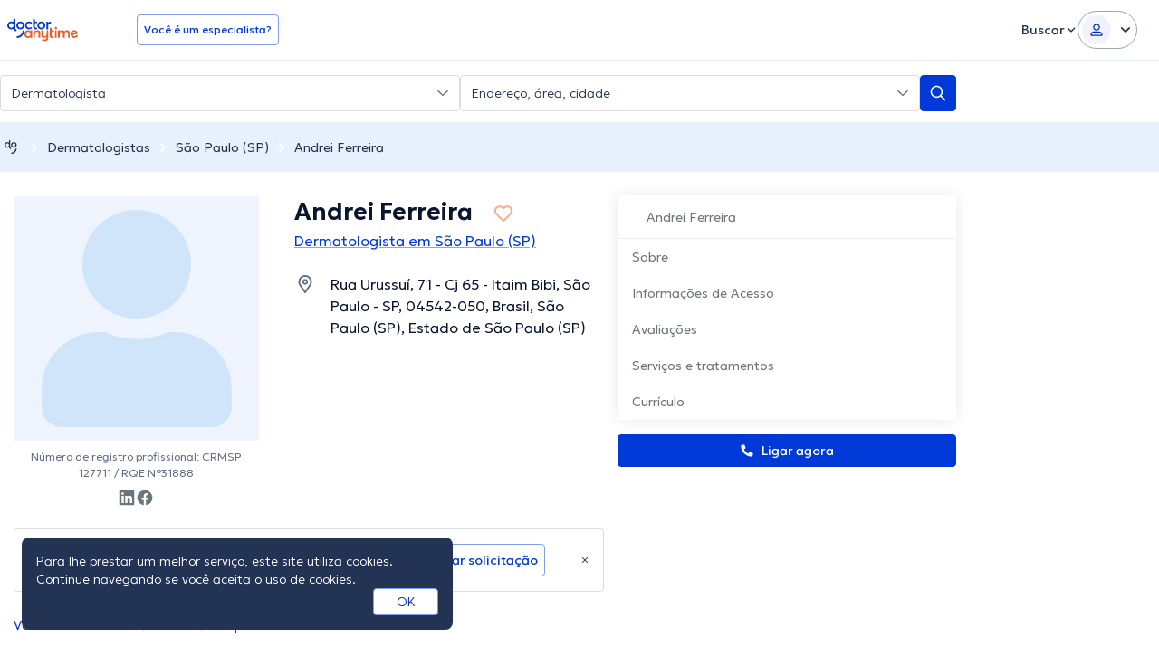

--- FILE ---
content_type: text/html; charset=utf-8
request_url: https://www.doctoranytime.com.br/d/dermatologista/andrei-ferreira
body_size: 96875
content:


<!doctype html>
<html class="no-js" lang="pt">
<head>
    <meta charset="utf-8">
    <meta http-equiv="x-ua-compatible" content="ie=edge">
    <meta name="author" content="">
    <meta name="viewport" content="width=device-width,initial-scale=1,maximum-scale=1,viewport-fit=cover">
    <meta name="format-detection" content="telephone=no">
	
	
	
<title>Andrei Ferreira - Dermatologista em São Paulo (SP) | doctoranytime</title>

    <meta name="description" content='Conheça as especialidades e disponibilidade de horários de Andrei Ferreira. Agende uma consulta online hoje mesmo. ' />

    <link rel="canonical" href="https://www.doctoranytime.com.br/d/dermatologista/andrei-ferreira" />

    <meta name="robots" content="index,follow" />
        <meta property="og:image" content="https://cdn.doctoranytime.com.br/profileimages/no_avatar_available_v2.jpg" />
        <meta property="og:title" content="Andrei Ferreira - Dermatologista em São Paulo (SP) | doctoranytime" />
        <meta property="og:url" content="https://www.doctoranytime.com.br/d/dermatologista/andrei-ferreira" />
        <meta property="og:site_name" content="https://www.doctoranytime.com.br" />
        <meta property="og:type" content="article" />



    <style>@charset "UTF-8";/*! normalize.css v3.0.3 | MIT License | github.com/necolas/normalize.css */html{font-family:sans-serif;-ms-text-size-adjust:100%;-webkit-text-size-adjust:100%}body{margin:0}article,aside,details,figcaption,figure,footer,header,hgroup,main,menu,nav,section,summary{display:block}article img{height:auto;display:inline-block}audio,canvas,progress,video{display:inline-block;vertical-align:baseline}audio:not([controls]){display:none;height:0}[hidden],template{display:none}a{background-color:transparent}a:active,a:hover{outline:0}abbr[title]{border-bottom:1px dotted}b,strong{font-weight:600}dfn{font-style:italic}h1{font-size:2em;margin:.67em 0}mark{background:#ff0;color:#000}small{font-size:80%}sub,sup{font-size:75%;line-height:0;position:relative;vertical-align:baseline}sup{top:-.5em}sub{bottom:-.25em}img{border:0}svg:not(:root){overflow:hidden}figure{margin:1em 40px}hr{-webkit-box-sizing:content-box;box-sizing:content-box;height:0}pre{overflow:auto}code,kbd,pre,samp{font-family:monospace,monospace;font-size:1em}button,input,optgroup,select,textarea{color:inherit;font:inherit;margin:0}button{overflow:visible}button,select{text-transform:none}button,html input[type=button],input[type=reset],input[type=submit]{-webkit-appearance:button;cursor:pointer}button[disabled],html input[disabled]{cursor:default}button::-moz-focus-inner,input::-moz-focus-inner{border:0;padding:0}input{line-height:normal}input[type=checkbox],input[type=radio]{-webkit-box-sizing:border-box;box-sizing:border-box;padding:0}input[type=number]::-webkit-inner-spin-button,input[type=number]::-webkit-outer-spin-button{height:auto}input[type=search]{-webkit-appearance:textfield;-webkit-box-sizing:content-box;box-sizing:content-box}input[type=search]::-webkit-search-cancel-button,input[type=search]::-webkit-search-decoration{-webkit-appearance:none}fieldset{border:1px solid silver;margin:0 2px;padding:.35em .625em .75em}legend{border:0;padding:0}textarea{overflow:auto}optgroup{font-weight:600}table{border-collapse:collapse;border-spacing:0}td,th{padding:0}.slick-slider{position:relative;display:block;-webkit-box-sizing:border-box;box-sizing:border-box;-webkit-touch-callout:none;-webkit-user-select:none;-moz-user-select:none;-ms-user-select:none;user-select:none;touch-action:pan-y;-webkit-tap-highlight-color:transparent}.slick-list{position:relative;overflow:hidden;display:block;margin:0;padding:0}.slick-list:focus{outline:0}.slick-list.dragging{cursor:pointer;cursor:hand}.slick-slider .slick-list,.slick-slider .slick-track{-webkit-transform:translate3d(0,0,0);transform:translate3d(0,0,0)}.slick-track{position:relative;left:0;top:0;display:block}.slick-track:after,.slick-track:before{content:"";display:table}.slick-track:after{clear:both}.slick-loading .slick-track{visibility:hidden}.slick-slide{float:left;height:100%;min-height:1px}[dir=rtl] .slick-slide{float:right}.slick-slide img{display:block}.slick-slide.slick-loading img{display:none}.slick-slide{display:none}.slick-slide.dragging img{pointer-events:none}.slick-initialized .slick-slide{display:block}.slick-loading .slick-slide{visibility:hidden}.slick-vertical .slick-slide{display:block;height:auto;border:1px solid transparent}.slick-arrow.slick-hidden{display:none}.slick-loading .slick-list{background:#fff url(/images/ajax-loader.gif) center center no-repeat}.slick-next,.slick-prev{position:absolute;display:block;height:20px;width:20px;line-height:0;font-size:0;cursor:pointer;background:0 0;color:transparent;top:50%;-webkit-transform:translate(0,-50%);transform:translate(0,-50%);padding:0;border:none;outline:0}.slick-next:focus,.slick-next:hover,.slick-prev:focus,.slick-prev:hover{outline:0;background:0 0;color:transparent}.slick-next:focus:before,.slick-next:hover:before,.slick-prev:focus:before,.slick-prev:hover:before{opacity:1}.slick-next.slick-disabled:before,.slick-prev.slick-disabled:before{opacity:.25}.slick-next:before,.slick-prev:before{font-family:daicons;font-size:20px;line-height:1;color:#fff;opacity:.75;-webkit-font-smoothing:antialiased;-moz-osx-font-smoothing:grayscale}.slick-prev{left:-25px}[dir=rtl] .slick-prev{left:auto;right:-25px}.slick-prev:before{content:"\e62e"}[dir=rtl] .slick-prev:before{content:"\e62d"}.slick-next{right:-25px}[dir=rtl] .slick-next{left:-25px;right:auto}.slick-next:before{content:"\e62d"}[dir=rtl] .slick-next:before{content:"\e62e"}.slick-dotted.slick-slider{margin-bottom:30px}.slick-dots{position:absolute;bottom:-25px;list-style:none;display:block;text-align:center;padding:0;margin:0;width:100%}.slick-dots li{position:relative;display:inline-block;height:20px;width:20px;margin:0 5px;padding:0;cursor:pointer}.slick-dots li button{border:0;background:0 0;display:block;height:20px;width:20px;outline:0;line-height:0;font-size:0;color:transparent;padding:5px;cursor:pointer}.slick-dots li button:focus,.slick-dots li button:hover{outline:0}.slick-dots li button:focus:before,.slick-dots li button:hover:before{opacity:1}.slick-dots li button:before{position:absolute;top:0;left:0;content:"•";width:20px;height:20px;font-family:daicons;font-size:6px;line-height:20px;text-align:center;color:#000;opacity:.25;-webkit-font-smoothing:antialiased;-moz-osx-font-smoothing:grayscale}.slick-dots li.slick-active button:before{color:#000;opacity:.75}.mfp-bg{top:0;left:0;width:100%;height:100%;z-index:100042;overflow:hidden;position:fixed;background:#0b0b0b;opacity:.8}.mfp-wrap{top:0;left:0;width:100%;height:100%;z-index:100043;position:fixed;outline:0!important;-webkit-backface-visibility:hidden}.mfp-container{text-align:center;position:absolute;width:100%;height:100%;left:0;top:0;padding:0 8px;-webkit-box-sizing:border-box;box-sizing:border-box}.mfp-container:before{content:"";display:inline-block;height:100%;vertical-align:middle}.mfp-align-top .mfp-container:before{display:none}.mfp-content{position:relative;display:inline-block;vertical-align:middle;margin:0 auto;text-align:left;z-index:100045}.mfp-ajax-holder .mfp-content,.mfp-inline-holder .mfp-content{width:100%;cursor:auto}.mfp-ajax-cur{cursor:progress}.mfp-zoom-out-cur,.mfp-zoom-out-cur .mfp-image-holder .mfp-close{cursor:zoom-out}.mfp-zoom{cursor:pointer;cursor:zoom-in}.mfp-auto-cursor .mfp-content{cursor:auto}.mfp-arrow,.mfp-close,.mfp-counter,.mfp-preloader{-webkit-user-select:none;-moz-user-select:none;-ms-user-select:none;user-select:none}.mfp-loading.mfp-figure{display:none}.mfp-hide{display:none!important}.mfp-preloader{color:#ccc;position:absolute;top:50%;width:auto;text-align:center;margin-top:-.8em;left:8px;right:8px;z-index:100044}.mfp-preloader a{color:#ccc}.mfp-preloader a:hover{color:#fff}.mfp-s-ready .mfp-preloader{display:none}.mfp-s-error .mfp-content{display:none}button.mfp-arrow,button.mfp-close{overflow:visible;cursor:pointer;background:0 0;border:0;-webkit-appearance:none;display:block;outline:0;padding:0;z-index:100046;-webkit-box-shadow:none;box-shadow:none;touch-action:manipulation}button::-moz-focus-inner{padding:0;border:0}.mfp-close{width:44px;height:44px;line-height:44px;position:absolute;right:0;top:0;text-decoration:none;text-align:center;opacity:.65;padding:0 0 18px 10px;color:#fff;font-style:normal;font-size:28px;font-family:Arial,Baskerville,monospace}.mfp-close:focus,.mfp-close:hover{opacity:1}.mfp-close:active{top:1px}.mfp-close-btn-in .mfp-close{color:#333}.mfp-iframe-holder .mfp-close,.mfp-image-holder .mfp-close{color:#fff;right:-6px;text-align:right;padding-right:6px;width:100%}.mfp-counter{position:absolute;top:0;right:0;color:#ccc;font-size:12px;line-height:18px;white-space:nowrap}.mfp-arrow{position:absolute;opacity:.65;margin:0;top:50%;margin-top:-55px;padding:0;width:90px;height:110px;-webkit-tap-highlight-color:transparent}.mfp-arrow:active{margin-top:-54px}.mfp-arrow:focus,.mfp-arrow:hover{opacity:1}.mfp-arrow:after,.mfp-arrow:before{content:"";display:block;width:0;height:0;position:absolute;left:0;top:0;margin-top:35px;margin-left:35px;border:medium inset transparent}.mfp-arrow:after{border-top-width:13px;border-bottom-width:13px;top:8px}.mfp-arrow:before{border-top-width:21px;border-bottom-width:21px;opacity:.7}.mfp-arrow-left{left:0}.mfp-arrow-left:after{border-right:17px solid #fff;margin-left:31px}.mfp-arrow-left:before{margin-left:25px;border-right:27px solid #3f3f3f}.mfp-arrow-right{right:0}.mfp-arrow-right:after{border-left:17px solid #fff;margin-left:39px}.mfp-arrow-right:before{border-left:27px solid #3f3f3f}.mfp-iframe-holder{padding-top:40px;padding-bottom:40px}.mfp-iframe-holder .mfp-content{line-height:0;width:100%;max-width:900px}.mfp-iframe-holder .mfp-close{top:-40px}.mfp-iframe-scaler{width:100%;height:0;overflow:hidden;padding-top:56.25%}.mfp-iframe-scaler iframe{position:absolute;display:block;top:0;left:0;width:100%;height:100%;-webkit-box-shadow:0 0 8px rgba(0,0,0,.6);box-shadow:0 0 8px rgba(0,0,0,.6);background:#000}img.mfp-img{width:auto;max-width:100%;height:auto;display:block;line-height:0;-webkit-box-sizing:border-box;box-sizing:border-box;padding:40px 0 40px;margin:0 auto}.mfp-figure{line-height:0}.mfp-figure:after{content:"";position:absolute;left:0;top:40px;bottom:40px;display:block;right:0;width:auto;height:auto;z-index:-1;-webkit-box-shadow:0 0 8px rgba(0,0,0,.6);box-shadow:0 0 8px rgba(0,0,0,.6);background:#444}.mfp-figure small{color:#bdbdbd;display:block;font-size:12px;line-height:14px}.mfp-figure figure{margin:0}.mfp-bottom-bar{margin-top:-36px;position:absolute;top:100%;left:0;width:100%;cursor:auto}.mfp-title{text-align:left;line-height:18px;color:#f3f3f3;word-wrap:break-word;padding-right:36px}.mfp-image-holder .mfp-content{max-width:100%}.mfp-gallery .mfp-image-holder .mfp-figure{cursor:pointer}@media screen and (max-width:800px) and (orientation:landscape),screen and (max-height:300px){.mfp-img-mobile .mfp-image-holder{padding-left:0;padding-right:0}.mfp-img-mobile img.mfp-img{padding:0}.mfp-img-mobile .mfp-figure:after{top:0;bottom:0}.mfp-img-mobile .mfp-figure small{display:inline;margin-left:5px}.mfp-img-mobile .mfp-bottom-bar{background:rgba(0,0,0,.6);bottom:0;margin:0;top:auto;padding:3px 5px;position:fixed;-webkit-box-sizing:border-box;box-sizing:border-box}.mfp-img-mobile .mfp-bottom-bar:empty{padding:0}.mfp-img-mobile .mfp-counter{right:5px;top:3px}.mfp-img-mobile .mfp-close{top:0;right:0;width:35px;height:35px;line-height:35px;background:rgba(0,0,0,.6);position:fixed;text-align:center;padding:0}}@media all and (max-width:900px){.mfp-arrow{-webkit-transform:scale(.75);transform:scale(.75)}.mfp-arrow-left{-webkit-transform-origin:0;transform-origin:0}.mfp-arrow-right{-webkit-transform-origin:100%;transform-origin:100%}.mfp-container{padding-left:6px;padding-right:6px}}.intl-tel-input{position:relative;display:block;color:#000}.intl-tel-input *{-webkit-box-sizing:border-box;box-sizing:border-box;-moz-box-sizing:border-box}.intl-tel-input .hide{display:none}.intl-tel-input .v-hide{visibility:hidden}.intl-tel-input input,.intl-tel-input input[type=tel],.intl-tel-input input[type=text]{position:relative;z-index:0;margin-top:0!important;margin-bottom:0!important;padding-right:36px;margin-right:0}.intl-tel-input .flag-container{position:absolute;top:0;bottom:0;right:0;padding:1px}.intl-tel-input .flag-container:after{content:"";display:block;width:1px;background-color:#ccc;position:absolute;top:12px;right:0;bottom:12px;z-index:9}.forgot-psw .intl-tel-input .flag-container{height:50px}.intl-tel-input .selected-flag{z-index:1;position:relative;width:36px;height:100%;padding:0 0 0 8px}.intl-tel-input .selected-flag .iti-flag{position:absolute;top:0;bottom:0;margin:auto}.intl-tel-input .selected-flag .iti-arrow{position:absolute;top:50%;margin-top:-2px;right:6px;width:0;height:0;border-left:3px solid transparent;border-right:3px solid transparent;border-top:4px solid #555}.intl-tel-input .selected-flag .iti-arrow.up{border-top:none;border-bottom:4px solid #555}.intl-tel-input .country-list{position:absolute;z-index:99;list-style:none;text-align:left;padding:0;margin:0 0 0 -1px;-webkit-box-shadow:1px 1px 4px rgba(0,0,0,.2);box-shadow:1px 1px 4px rgba(0,0,0,.2);background-color:#fff;border:1px solid #ccc;white-space:nowrap;max-height:200px;overflow-y:scroll}.intl-tel-input .country-list.dropup{bottom:100%;margin-bottom:-1px}.intl-tel-input .country-list .flag-box{display:inline-block;width:20px}@media (max-width:500px){.intl-tel-input .country-list{white-space:normal}}.intl-tel-input .country-list .divider{padding-bottom:5px;margin-bottom:5px;border-bottom:1px solid #ccc}.intl-tel-input .country-list .country{padding:5px 10px}.intl-tel-input .country-list .country .dial-code{color:#999}.intl-tel-input .country-list .country.highlight{background-color:rgba(0,0,0,.05)}.intl-tel-input .country-list .country-name,.intl-tel-input .country-list .dial-code,.intl-tel-input .country-list .flag-box{vertical-align:middle}.intl-tel-input .country-list .country-name,.intl-tel-input .country-list .flag-box{margin-right:6px}.intl-tel-input.allow-dropdown input,.intl-tel-input.allow-dropdown input[type=tel],.intl-tel-input.allow-dropdown input[type=text],.intl-tel-input.separate-dial-code input,.intl-tel-input.separate-dial-code input[type=tel],.intl-tel-input.separate-dial-code input[type=text]{padding-right:6px;padding-left:52px;margin-left:0}.intl-tel-input.allow-dropdown .flag-container,.intl-tel-input.separate-dial-code .flag-container{right:auto;left:0}.intl-tel-input.allow-dropdown .selected-flag,.intl-tel-input.separate-dial-code .selected-flag{width:46px}.intl-tel-input.allow-dropdown .flag-container:hover{cursor:pointer}.intl-tel-input.allow-dropdown input[disabled]+.flag-container:hover,.intl-tel-input.allow-dropdown input[readonly]+.flag-container:hover{cursor:default}.intl-tel-input.allow-dropdown input[disabled]+.flag-container:hover .selected-flag,.intl-tel-input.allow-dropdown input[readonly]+.flag-container:hover .selected-flag{background-color:transparent}.intl-tel-input.separate-dial-code .selected-flag{display:table}.intl-tel-input.separate-dial-code .selected-dial-code{display:table-cell;vertical-align:middle;padding-left:28px;font-size:14px;text-align:left}.intl-tel-input.separate-dial-code.iti-sdc-2 input,.intl-tel-input.separate-dial-code.iti-sdc-2 input[type=tel],.intl-tel-input.separate-dial-code.iti-sdc-2 input[type=text]{padding-left:66px}.intl-tel-input.separate-dial-code.iti-sdc-2 .selected-flag{width:60px}.intl-tel-input.separate-dial-code.allow-dropdown.iti-sdc-2 input,.intl-tel-input.separate-dial-code.allow-dropdown.iti-sdc-2 input[type=tel],.intl-tel-input.separate-dial-code.allow-dropdown.iti-sdc-2 input[type=text]{padding-left:76px}.intl-tel-input.separate-dial-code.allow-dropdown.iti-sdc-2 .selected-flag{width:70px}.intl-tel-input.separate-dial-code.iti-sdc-3 input,.intl-tel-input.separate-dial-code.iti-sdc-3 input[type=tel],.intl-tel-input.separate-dial-code.iti-sdc-3 input[type=text]{padding-left:74px}.intl-tel-input.separate-dial-code.iti-sdc-3 .selected-flag{width:68px}.intl-tel-input.separate-dial-code.allow-dropdown.iti-sdc-3 input,.intl-tel-input.separate-dial-code.allow-dropdown.iti-sdc-3 input[type=tel],.intl-tel-input.separate-dial-code.allow-dropdown.iti-sdc-3 input[type=text]{padding-left:84px}.intl-tel-input.separate-dial-code.allow-dropdown.iti-sdc-3 .selected-flag{width:78px}.intl-tel-input.separate-dial-code.iti-sdc-4 input,.intl-tel-input.separate-dial-code.iti-sdc-4 input[type=tel],.intl-tel-input.separate-dial-code.iti-sdc-4 input[type=text]{padding-left:82px}.intl-tel-input.separate-dial-code.iti-sdc-4 .selected-flag{width:76px}.intl-tel-input.separate-dial-code.allow-dropdown.iti-sdc-4 input,.intl-tel-input.separate-dial-code.allow-dropdown.iti-sdc-4 input[type=tel],.intl-tel-input.separate-dial-code.allow-dropdown.iti-sdc-4 input[type=text]{padding-left:92px}.intl-tel-input.separate-dial-code.allow-dropdown.iti-sdc-4 .selected-flag{width:86px}.intl-tel-input.separate-dial-code.iti-sdc-5 input,.intl-tel-input.separate-dial-code.iti-sdc-5 input[type=tel],.intl-tel-input.separate-dial-code.iti-sdc-5 input[type=text]{padding-left:90px}.intl-tel-input.separate-dial-code.iti-sdc-5 .selected-flag{width:84px}.intl-tel-input.separate-dial-code.allow-dropdown.iti-sdc-5 input,.intl-tel-input.separate-dial-code.allow-dropdown.iti-sdc-5 input[type=tel],.intl-tel-input.separate-dial-code.allow-dropdown.iti-sdc-5 input[type=text]{padding-left:100px}.intl-tel-input.separate-dial-code.allow-dropdown.iti-sdc-5 .selected-flag{width:94px}.intl-tel-input.iti-container{position:absolute;top:-1000px;left:-1000px;z-index:1060;padding:1px}.intl-tel-input.iti-container:hover{cursor:pointer}.iti-mobile .intl-tel-input.iti-container{top:30px;bottom:30px;left:30px;right:30px;position:fixed}.iti-mobile .intl-tel-input .country-list{max-height:100%;width:100%}.iti-mobile .intl-tel-input .country-list .country{padding:10px 10px;line-height:1.5em}.iti-flag{width:20px}.iti-flag.be{width:18px}.iti-flag.ch{width:15px}.iti-flag.mc{width:19px}.iti-flag.ne{width:18px}.iti-flag.np{width:13px}.iti-flag.va{width:15px}@media only screen and (-webkit-min-device-pixel-ratio:2),only screen and (min--moz-device-pixel-ratio:2),only screen and (min-device-pixel-ratio:2),only screen and (min-resolution:192dpi),only screen and (min-resolution:2dppx){.iti-flag{-webkit-background-size:5630px 15px;background-size:5630px 15px}}.iti-flag.ac{height:10px;background-position:0 0}.iti-flag.ad{height:14px;background-position:-22px 0}.iti-flag.ae{height:10px;background-position:-44px 0}.iti-flag.af{height:14px;background-position:-66px 0}.iti-flag.ag{height:14px;background-position:-88px 0}.iti-flag.ai{height:10px;background-position:-110px 0}.iti-flag.al{height:15px;background-position:-132px 0}.iti-flag.am{height:10px;background-position:-154px 0}.iti-flag.ao{height:14px;background-position:-176px 0}.iti-flag.aq{height:14px;background-position:-198px 0}.iti-flag.ar{height:13px;background-position:-220px 0}.iti-flag.as{height:10px;background-position:-242px 0}.iti-flag.at{height:14px;background-position:-264px 0}.iti-flag.au{height:10px;background-position:-286px 0}.iti-flag.aw{height:14px;background-position:-308px 0}.iti-flag.ax{height:13px;background-position:-330px 0}.iti-flag.az{height:10px;background-position:-352px 0}.iti-flag.ba{height:10px;background-position:-374px 0}.iti-flag.bb{height:14px;background-position:-396px 0}.iti-flag.bd{height:12px;background-position:-418px 0}.iti-flag.be{height:15px;background-position:-440px 0}.iti-flag.bf{height:14px;background-position:-460px 0}.iti-flag.bg{height:12px;background-position:-482px 0}.iti-flag.bh{height:12px;background-position:-504px 0}.iti-flag.bi{height:12px;background-position:-526px 0}.iti-flag.bj{height:14px;background-position:-548px 0}.iti-flag.bl{height:14px;background-position:-570px 0}.iti-flag.bm{height:10px;background-position:-592px 0}.iti-flag.bn{height:10px;background-position:-614px 0}.iti-flag.bo{height:14px;background-position:-636px 0}.iti-flag.bq{height:14px;background-position:-658px 0}.iti-flag.br{height:14px;background-position:-680px 0}.iti-flag.bs{height:10px;background-position:-702px 0}.iti-flag.bt{height:14px;background-position:-724px 0}.iti-flag.bv{height:15px;background-position:-746px 0}.iti-flag.bw{height:14px;background-position:-768px 0}.iti-flag.by{height:10px;background-position:-790px 0}.iti-flag.bz{height:14px;background-position:-812px 0}.iti-flag.ca{height:10px;background-position:-834px 0}.iti-flag.cc{height:10px;background-position:-856px 0}.iti-flag.cd{height:15px;background-position:-878px 0}.iti-flag.cf{height:14px;background-position:-900px 0}.iti-flag.cg{height:14px;background-position:-922px 0}.iti-flag.ch{height:15px;background-position:-944px 0}.iti-flag.ci{height:14px;background-position:-961px 0}.iti-flag.ck{height:10px;background-position:-983px 0}.iti-flag.cl{height:14px;background-position:-1005px 0}.iti-flag.cm{height:14px;background-position:-1027px 0}.iti-flag.cn{height:14px;background-position:-1049px 0}.iti-flag.co{height:14px;background-position:-1071px 0}.iti-flag.cp{height:14px;background-position:-1093px 0}.iti-flag.cr{height:12px;background-position:-1115px 0}.iti-flag.cu{height:10px;background-position:-1137px 0}.iti-flag.cv{height:12px;background-position:-1159px 0}.iti-flag.cw{height:14px;background-position:-1181px 0}.iti-flag.cx{height:10px;background-position:-1203px 0}.iti-flag.cy{height:13px;background-position:-1225px 0}.iti-flag.cz{height:14px;background-position:-1247px 0}.iti-flag.de{height:12px;background-position:-1269px 0}.iti-flag.dg{height:10px;background-position:-1291px 0}.iti-flag.dj{height:14px;background-position:-1313px 0}.iti-flag.dk{height:15px;background-position:-1335px 0}.iti-flag.dm{height:10px;background-position:-1357px 0}.iti-flag.do{height:13px;background-position:-1379px 0}.iti-flag.dz{height:14px;background-position:-1401px 0}.iti-flag.ea{height:14px;background-position:-1423px 0}.iti-flag.ec{height:14px;background-position:-1445px 0}.iti-flag.ee{height:13px;background-position:-1467px 0}.iti-flag.eg{height:14px;background-position:-1489px 0}.iti-flag.eh{height:10px;background-position:-1511px 0}.iti-flag.er{height:10px;background-position:-1533px 0}.iti-flag.es{height:14px;background-position:-1555px 0}.iti-flag.et{height:10px;background-position:-1577px 0}.iti-flag.eu{height:14px;background-position:-1599px 0}.iti-flag.fi{height:12px;background-position:-1621px 0}.iti-flag.fj{height:10px;background-position:-1643px 0}.iti-flag.fk{height:10px;background-position:-1665px 0}.iti-flag.fm{height:11px;background-position:-1687px 0}.iti-flag.fo{height:15px;background-position:-1709px 0}.iti-flag.fr{height:14px;background-position:-1731px 0}.iti-flag.ga{height:15px;background-position:-1753px 0}.iti-flag.gb{height:10px;background-position:-1775px 0}.iti-flag.gd{height:12px;background-position:-1797px 0}.iti-flag.ge{height:14px;background-position:-1819px 0}.iti-flag.gf{height:14px;background-position:-1841px 0}.iti-flag.gg{height:14px;background-position:-1863px 0}.iti-flag.gh{height:14px;background-position:-1885px 0}.iti-flag.gi{height:10px;background-position:-1907px 0}.iti-flag.gl{height:14px;background-position:-1929px 0}.iti-flag.gm{height:14px;background-position:-1951px 0}.iti-flag.gn{height:14px;background-position:-1973px 0}.iti-flag.gp{height:14px;background-position:-1995px 0}.iti-flag.gq{height:14px;background-position:-2017px 0}.iti-flag.gr{height:14px;background-position:-2039px 0}.iti-flag.gs{height:10px;background-position:-2061px 0}.iti-flag.gt{height:13px;background-position:-2083px 0}.iti-flag.gu{height:11px;background-position:-2105px 0}.iti-flag.gw{height:10px;background-position:-2127px 0}.iti-flag.gy{height:12px;background-position:-2149px 0}.iti-flag.hk{height:14px;background-position:-2171px 0}.iti-flag.hm{height:10px;background-position:-2193px 0}.iti-flag.hn{height:10px;background-position:-2215px 0}.iti-flag.hr{height:10px;background-position:-2237px 0}.iti-flag.ht{height:12px;background-position:-2259px 0}.iti-flag.hu{height:10px;background-position:-2281px 0}.iti-flag.ic{height:14px;background-position:-2303px 0}.iti-flag.id{height:14px;background-position:-2325px 0}.iti-flag.ie{height:10px;background-position:-2347px 0}.iti-flag.il{height:15px;background-position:-2369px 0}.iti-flag.im{height:10px;background-position:-2391px 0}.iti-flag.in{height:14px;background-position:-2413px 0}.iti-flag.io{height:10px;background-position:-2435px 0}.iti-flag.iq{height:14px;background-position:-2457px 0}.iti-flag.ir{height:12px;background-position:-2479px 0}.iti-flag.is{height:15px;background-position:-2501px 0}.iti-flag.it{height:14px;background-position:-2523px 0}.iti-flag.je{height:12px;background-position:-2545px 0}.iti-flag.jm{height:10px;background-position:-2567px 0}.iti-flag.jo{height:10px;background-position:-2589px 0}.iti-flag.jp{height:14px;background-position:-2611px 0}.iti-flag.ke{height:14px;background-position:-2633px 0}.iti-flag.kg{height:12px;background-position:-2655px 0}.iti-flag.kh{height:13px;background-position:-2677px 0}.iti-flag.ki{height:10px;background-position:-2699px 0}.iti-flag.km{height:12px;background-position:-2721px 0}.iti-flag.kn{height:14px;background-position:-2743px 0}.iti-flag.kp{height:10px;background-position:-2765px 0}.iti-flag.kr{height:14px;background-position:-2787px 0}.iti-flag.kw{height:10px;background-position:-2809px 0}.iti-flag.ky{height:10px;background-position:-2831px 0}.iti-flag.kz{height:10px;background-position:-2853px 0}.iti-flag.la{height:14px;background-position:-2875px 0}.iti-flag.lb{height:14px;background-position:-2897px 0}.iti-flag.lc{height:10px;background-position:-2919px 0}.iti-flag.li{height:12px;background-position:-2941px 0}.iti-flag.lk{height:10px;background-position:-2963px 0}.iti-flag.lr{height:11px;background-position:-2985px 0}.iti-flag.ls{height:14px;background-position:-3007px 0}.iti-flag.lt{height:12px;background-position:-3029px 0}.iti-flag.lu{height:12px;background-position:-3051px 0}.iti-flag.lv{height:10px;background-position:-3073px 0}.iti-flag.ly{height:10px;background-position:-3095px 0}.iti-flag.ma{height:14px;background-position:-3117px 0}.iti-flag.mc{height:15px;background-position:-3139px 0}.iti-flag.md{height:10px;background-position:-3160px 0}.iti-flag.me{height:10px;background-position:-3182px 0}.iti-flag.mf{height:14px;background-position:-3204px 0}.iti-flag.mg{height:14px;background-position:-3226px 0}.iti-flag.mh{height:11px;background-position:-3248px 0}.iti-flag.mk{height:10px;background-position:-3270px 0}.iti-flag.ml{height:14px;background-position:-3292px 0}.iti-flag.mm{height:14px;background-position:-3314px 0}.iti-flag.mn{height:10px;background-position:-3336px 0}.iti-flag.mo{height:14px;background-position:-3358px 0}.iti-flag.mp{height:10px;background-position:-3380px 0}.iti-flag.mq{height:14px;background-position:-3402px 0}.iti-flag.mr{height:14px;background-position:-3424px 0}.iti-flag.ms{height:10px;background-position:-3446px 0}.iti-flag.mt{height:14px;background-position:-3468px 0}.iti-flag.mu{height:14px;background-position:-3490px 0}.iti-flag.mv{height:14px;background-position:-3512px 0}.iti-flag.mw{height:14px;background-position:-3534px 0}.iti-flag.mx{height:12px;background-position:-3556px 0}.iti-flag.my{height:10px;background-position:-3578px 0}.iti-flag.mz{height:14px;background-position:-3600px 0}.iti-flag.na{height:14px;background-position:-3622px 0}.iti-flag.nc{height:10px;background-position:-3644px 0}.iti-flag.ne{height:15px;background-position:-3666px 0}.iti-flag.nf{height:10px;background-position:-3686px 0}.iti-flag.ng{height:10px;background-position:-3708px 0}.iti-flag.ni{height:12px;background-position:-3730px 0}.iti-flag.nl{height:14px;background-position:-3752px 0}.iti-flag.no{height:15px;background-position:-3774px 0}.iti-flag.np{height:15px;background-position:-3796px 0}.iti-flag.nr{height:10px;background-position:-3811px 0}.iti-flag.nu{height:10px;background-position:-3833px 0}.iti-flag.nz{height:10px;background-position:-3855px 0}.iti-flag.om{height:10px;background-position:-3877px 0}.iti-flag.pa{height:14px;background-position:-3899px 0}.iti-flag.pe{height:14px;background-position:-3921px 0}.iti-flag.pf{height:14px;background-position:-3943px 0}.iti-flag.pg{height:15px;background-position:-3965px 0}.iti-flag.ph{height:10px;background-position:-3987px 0}.iti-flag.pk{height:14px;background-position:-4009px 0}.iti-flag.pl{height:13px;background-position:-4031px 0}.iti-flag.pm{height:14px;background-position:-4053px 0}.iti-flag.pn{height:10px;background-position:-4075px 0}.iti-flag.pr{height:14px;background-position:-4097px 0}.iti-flag.ps{height:10px;background-position:-4119px 0}.iti-flag.pt{height:14px;background-position:-4141px 0}.iti-flag.pw{height:13px;background-position:-4163px 0}.iti-flag.py{height:11px;background-position:-4185px 0}.iti-flag.qa{height:8px;background-position:-4207px 0}.iti-flag.re{height:14px;background-position:-4229px 0}.iti-flag.ro{height:14px;background-position:-4251px 0}.iti-flag.rs{height:14px;background-position:-4273px 0}.iti-flag.ru{height:14px;background-position:-4295px 0}.iti-flag.rw{height:14px;background-position:-4317px 0}.iti-flag.sa{height:14px;background-position:-4339px 0}.iti-flag.sb{height:10px;background-position:-4361px 0}.iti-flag.sc{height:10px;background-position:-4383px 0}.iti-flag.sd{height:10px;background-position:-4405px 0}.iti-flag.se{height:13px;background-position:-4427px 0}.iti-flag.sg{height:14px;background-position:-4449px 0}.iti-flag.sh{height:10px;background-position:-4471px 0}.iti-flag.si{height:10px;background-position:-4493px 0}.iti-flag.sj{height:15px;background-position:-4515px 0}.iti-flag.sk{height:14px;background-position:-4537px 0}.iti-flag.sl{height:14px;background-position:-4559px 0}.iti-flag.sm{height:15px;background-position:-4581px 0}.iti-flag.sn{height:14px;background-position:-4603px 0}.iti-flag.so{height:14px;background-position:-4625px 0}.iti-flag.sr{height:14px;background-position:-4647px 0}.iti-flag.ss{height:10px;background-position:-4669px 0}.iti-flag.st{height:10px;background-position:-4691px 0}.iti-flag.sv{height:12px;background-position:-4713px 0}.iti-flag.sx{height:14px;background-position:-4735px 0}.iti-flag.sy{height:14px;background-position:-4757px 0}.iti-flag.sz{height:14px;background-position:-4779px 0}.iti-flag.ta{height:10px;background-position:-4801px 0}.iti-flag.tc{height:10px;background-position:-4823px 0}.iti-flag.td{height:14px;background-position:-4845px 0}.iti-flag.tf{height:14px;background-position:-4867px 0}.iti-flag.tg{height:13px;background-position:-4889px 0}.iti-flag.th{height:14px;background-position:-4911px 0}.iti-flag.tj{height:10px;background-position:-4933px 0}.iti-flag.tk{height:10px;background-position:-4955px 0}.iti-flag.tl{height:10px;background-position:-4977px 0}.iti-flag.tm{height:14px;background-position:-4999px 0}.iti-flag.tn{height:14px;background-position:-5021px 0}.iti-flag.to{height:10px;background-position:-5043px 0}.iti-flag.tr{height:14px;background-position:-5065px 0}.iti-flag.tt{height:12px;background-position:-5087px 0}.iti-flag.tv{height:10px;background-position:-5109px 0}.iti-flag.tw{height:14px;background-position:-5131px 0}.iti-flag.tz{height:14px;background-position:-5153px 0}.iti-flag.ua{height:14px;background-position:-5175px 0}.iti-flag.ug{height:14px;background-position:-5197px 0}.iti-flag.um{height:11px;background-position:-5219px 0}.iti-flag.us{height:11px;background-position:-5241px 0}.iti-flag.uy{height:14px;background-position:-5263px 0}.iti-flag.uz{height:10px;background-position:-5285px 0}.iti-flag.va{height:15px;background-position:-5307px 0}.iti-flag.vc{height:14px;background-position:-5324px 0}.iti-flag.ve{height:14px;background-position:-5346px 0}.iti-flag.vg{height:10px;background-position:-5368px 0}.iti-flag.vi{height:14px;background-position:-5390px 0}.iti-flag.vn{height:14px;background-position:-5412px 0}.iti-flag.vu{height:12px;background-position:-5434px 0}.iti-flag.wf{height:14px;background-position:-5456px 0}.iti-flag.ws{height:10px;background-position:-5478px 0}.iti-flag.xk{height:15px;background-position:-5500px 0}.iti-flag.ye{height:14px;background-position:-5522px 0}.iti-flag.yt{height:14px;background-position:-5544px 0}.iti-flag.za{height:14px;background-position:-5566px 0}.iti-flag.zm{height:14px;background-position:-5588px 0}.iti-flag.zw{height:10px;background-position:-5610px 0}.iti-flag{width:20px;height:15px;-webkit-box-shadow:0 0 1px 0 #888;box-shadow:0 0 1px 0 #888;background-image:url(/images/assets/flags.png);background-repeat:no-repeat;background-color:#dbdbdb;background-position:20px 0}@media only screen and (-webkit-min-device-pixel-ratio:2),only screen and (min--moz-device-pixel-ratio:2),only screen and (min-device-pixel-ratio:2),only screen and (min-resolution:192dpi),only screen and (min-resolution:2dppx){.iti-flag{background-image:url(/images/assets/flags@2x.png)}}.iti-flag.np{background-color:transparent}html{font:1em/1.25 Geologica,sans-serif;-webkit-font-smoothing:antialiased;text-shadow:rgba(0,0,0,.01) 0 0 1px;-webkit-text-size-adjust:100%;-ms-text-size-adjust:100%;text-size-adjust:100%;-moz-text-size-adjust:100%;-webkit-box-sizing:border-box;box-sizing:border-box}*,::after,::before{-webkit-box-sizing:inherit;box-sizing:inherit}body,html{background-color:#fff}a{color:#3498db;text-decoration:none;-webkit-transition:all .2s linear;transition:all .2s linear;outline:0 none}a:active,a:focus,a:hover{color:#e51846;text-decoration:none}ul{list-style-type:none;padding:0}ol{list-style-type:none;padding:0}body{color:#222;font:1em/1.25 Geologica,sans-serif;font-optical-sizing:auto;font-weight:300;font-style:normal;font-variation-settings:"slnt" 0,"CRSV" 1,"SHRP" 0}.alpha,h1{font-size:36px;font-size:2.25rem}.beta,h2{font-size:30px;font-size:1.875rem}.gamma,h3{font-size:24px;font-size:1.5rem}.delta,h4{font-size:20px;font-size:1.25rem}.epsilon,h5{font-size:16px;font-size:1rem}.zeta,h6{font-size:14px;font-size:.875rem}hgroup .hN{margin-bottom:0}.giga{font-size:96px;font-size:6rem}.mega{font-size:72px;font-size:4.5rem}.kilo{font-size:54px;font-size:3.375rem}.clearfix:before{content:"";display:table}.clearfix:after{content:"";display:table;clear:both}.container{max-width:1252px;margin-left:auto;margin-right:auto;padding-left:.9375em;padding-right:.9375em;width:100%}.container:before{content:"";display:table}.container:after{content:"";display:table;clear:both}.container--636{max-width:636px}.hide-text{overflow:hidden;padding:0;text-indent:101%;white-space:nowrap}.visually-hidden{border:0;clip:rect(0 0 0 0);height:1px;margin:-1px;overflow:hidden;padding:0;position:absolute;width:1px}.muted{opacity:.5!important}.va-container{height:100%;width:100%;display:table}.va-top{display:table-cell;vertical-align:top}.va-middle{display:table-cell;vertical-align:middle}.va-bottom{display:table-cell;vertical-align:bottom}.va-middle-inline{vertical-align:middle}ul.list-inline li{display:inline-block}ol.list-inline li{display:inline-block}hr{border:0;border-top:1px solid rgba(10,22,46,.0784313725);margin:15px 0;height:0}.row{margin:0 -.9375em}.row:before{content:" ";display:table}.row:after{content:" ";display:table;clear:both}.row--sm{margin:0 -.675em}.row--sm>.columns{padding:0 .675em}.row--zero{margin:0}.row--zero>.columns{padding:0}.columns{padding:0 .9375em;float:left;width:100%}.columns--reverse{float:right}.row-flex{display:block;margin-left:-.75rem;margin-right:-.75rem}.column-flex{padding:0 .75rem;display:block;width:100%}.column-flex.is-narrow{-webkit-box-flex:0;flex:none}@media only screen and (min-width:1024px){.row-flex{display:-webkit-box;display:flex}.column-flex{display:block;flex-basis:0;-webkit-box-flex:1;flex-grow:1;flex-shrink:1}}.row-fl{-webkit-box-sizing:border-box;box-sizing:border-box;display:-webkit-box;display:flex;-webkit-box-orient:horizontal;-webkit-box-direction:normal;flex-direction:row;flex-wrap:wrap;margin-left:-.5rem;margin-right:-.5rem}.col-fl-lg,.col-fl-lg-1,.col-fl-lg-10,.col-fl-lg-11,.col-fl-lg-12,.col-fl-lg-2,.col-fl-lg-3,.col-fl-lg-4,.col-fl-lg-5,.col-fl-lg-6,.col-fl-lg-7,.col-fl-lg-8,.col-fl-lg-9,.col-fl-lmd,.col-fl-lmd-1,.col-fl-lmd-10,.col-fl-lmd-11,.col-fl-lmd-12,.col-fl-lmd-2,.col-fl-lmd-3,.col-fl-lmd-4,.col-fl-lmd-5,.col-fl-lmd-6,.col-fl-lmd-7,.col-fl-lmd-8,.col-fl-lmd-9,.col-fl-md,.col-fl-md-1,.col-fl-md-10,.col-fl-md-11,.col-fl-md-12,.col-fl-md-2,.col-fl-md-3,.col-fl-md-4,.col-fl-md-5,.col-fl-md-6,.col-fl-md-7,.col-fl-md-8,.col-fl-md-9,.col-fl-sm,.col-fl-sm-1,.col-fl-sm-10,.col-fl-sm-11,.col-fl-sm-12,.col-fl-sm-2,.col-fl-sm-3,.col-fl-sm-4,.col-fl-sm-5,.col-fl-sm-6,.col-fl-sm-7,.col-fl-sm-8,.col-fl-sm-9,.col-fl-xs,.col-fl-xs-1,.col-fl-xs-10,.col-fl-xs-11,.col-fl-xs-12,.col-fl-xs-2,.col-fl-xs-3,.col-fl-xs-4,.col-fl-xs-5,.col-fl-xs-6,.col-fl-xs-7,.col-fl-xs-8,.col-fl-xs-9{-webkit-box-sizing:border-box;box-sizing:border-box;display:-webkit-box;display:flex;-webkit-box-orient:vertical;-webkit-box-direction:normal;flex-direction:column;-webkit-box-flex:0;flex-grow:0;flex-shrink:0;min-height:1px;padding-left:.5rem;padding-right:.5rem}.col-fl-lg,.col-fl-lmd,.col-fl-md,.col-fl-sm,.col-fl-xs{-webkit-box-flex:1;flex-grow:1;flex-basis:0;max-width:100%}.col-fl-xs-1{flex-basis:8.3333333333%;max-width:8.3333333333%}.col-fl-xs-2{flex-basis:16.6666666667%;max-width:16.6666666667%}.col-fl-xs-3{flex-basis:25%;max-width:25%}.col-fl-xs-4{flex-basis:33.3333333333%;max-width:33.3333333333%}.col-fl-xs-5{flex-basis:41.6666666667%;max-width:41.6666666667%}.col-fl-xs-6{flex-basis:50%;max-width:50%}.col-fl-xs-7{flex-basis:58.3333333333%;max-width:58.3333333333%}.col-fl-xs-8{flex-basis:66.6666666667%;max-width:66.6666666667%}.col-fl-xs-9{flex-basis:75%;max-width:75%}.col-fl-xs-10{flex-basis:83.3333333333%;max-width:83.3333333333%}.col-fl-xs-11{flex-basis:91.6666666667%;max-width:91.6666666667%}.col-fl-xs-12{flex-basis:100%;max-width:100%}.off-fl-xs-1{margin-left:8.3333333333%}.off-fl-xs-2{margin-left:16.6666666667%}.off-fl-xs-3{margin-left:25%}.off-fl-xs-4{margin-left:33.3333333333%}.off-fl-xs-5{margin-left:41.6666666667%}.off-fl-xs-6{margin-left:50%}.off-fl-xs-7{margin-left:58.3333333333%}.off-fl-xs-8{margin-left:66.6666666667%}.off-fl-xs-9{margin-left:75%}.off-fl-xs-10{margin-left:83.3333333333%}.off-fl-xs-11{margin-left:91.6666666667%}.off-fl-xs-reset{margin-left:0}@media only screen and (min-width:768px){.col-fl-sm-1{flex-basis:8.3333333333%;max-width:8.3333333333%}.col-fl-sm-2{flex-basis:16.6666666667%;max-width:16.6666666667%}.col-fl-sm-3{flex-basis:25%;max-width:25%}.col-fl-sm-4{flex-basis:33.3333333333%;max-width:33.3333333333%}.col-fl-sm-5{flex-basis:41.6666666667%;max-width:41.6666666667%}.col-fl-sm-6{flex-basis:50%;max-width:50%}.col-fl-sm-7{flex-basis:58.3333333333%;max-width:58.3333333333%}.col-fl-sm-8{flex-basis:66.6666666667%;max-width:66.6666666667%}.col-fl-sm-9{flex-basis:75%;max-width:75%}.col-fl-sm-10{flex-basis:83.3333333333%;max-width:83.3333333333%}.col-fl-sm-11{flex-basis:91.6666666667%;max-width:91.6666666667%}.col-fl-sm-12{flex-basis:100%;max-width:100%}.off-fl-sm-1{margin-left:8.3333333333%}.off-fl-sm-2{margin-left:16.6666666667%}.off-fl-sm-3{margin-left:25%}.off-fl-sm-4{margin-left:33.3333333333%}.off-fl-sm-5{margin-left:41.6666666667%}.off-fl-sm-6{margin-left:50%}.off-fl-sm-7{margin-left:58.3333333333%}.off-fl-sm-8{margin-left:66.6666666667%}.off-fl-sm-9{margin-left:75%}.off-fl-sm-10{margin-left:83.3333333333%}.off-fl-sm-11{margin-left:91.6666666667%}.off-fl-sm-reset{margin-left:0}}@media only screen and (min-width:992px){.col-fl-md-1{flex-basis:8.3333333333%;max-width:8.3333333333%}.col-fl-md-2{flex-basis:16.6666666667%;max-width:16.6666666667%}.col-fl-md-3{flex-basis:25%;max-width:25%}.col-fl-md-4{flex-basis:33.3333333333%;max-width:33.3333333333%}.col-fl-md-5{flex-basis:41.6666666667%;max-width:41.6666666667%}.col-fl-md-6{flex-basis:50%;max-width:50%}.col-fl-md-7{flex-basis:58.3333333333%;max-width:58.3333333333%}.col-fl-md-8{flex-basis:66.6666666667%;max-width:66.6666666667%}.col-fl-md-9{flex-basis:75%;max-width:75%}.col-fl-md-10{flex-basis:83.3333333333%;max-width:83.3333333333%}.col-fl-md-11{flex-basis:91.6666666667%;max-width:91.6666666667%}.col-fl-md-12{flex-basis:100%;max-width:100%}.off-fl-md-1{margin-left:8.3333333333%}.off-fl-md-2{margin-left:16.6666666667%}.off-fl-md-3{margin-left:25%}.off-fl-md-4{margin-left:33.3333333333%}.off-fl-md-5{margin-left:41.6666666667%}.off-fl-md-6{margin-left:50%}.off-fl-md-7{margin-left:58.3333333333%}.off-fl-md-8{margin-left:66.6666666667%}.off-fl-md-9{margin-left:75%}.off-fl-md-10{margin-left:83.3333333333%}.off-fl-md-11{margin-left:91.6666666667%}.off-fl-md-reset{margin-left:0}}@media only screen and (min-width:1200px){.col-fl-lg-1{flex-basis:8.3333333333%;max-width:8.3333333333%}.col-fl-lg-2{flex-basis:16.6666666667%;max-width:16.6666666667%}.col-fl-lg-3{flex-basis:25%;max-width:25%}.col-fl-lg-4{flex-basis:33.3333333333%;max-width:33.3333333333%}.col-fl-lg-5{flex-basis:41.6666666667%;max-width:41.6666666667%}.col-fl-lg-6{flex-basis:50%;max-width:50%}.col-fl-lg-7{flex-basis:58.3333333333%;max-width:58.3333333333%}.col-fl-lg-8{flex-basis:66.6666666667%;max-width:66.6666666667%}.col-fl-lg-9{flex-basis:75%;max-width:75%}.col-fl-lg-10{flex-basis:83.3333333333%;max-width:83.3333333333%}.col-fl-lg-11{flex-basis:91.6666666667%;max-width:91.6666666667%}.col-fl-lg-12{flex-basis:100%;max-width:100%}.off-fl-lg-1{margin-left:8.3333333333%}.off-fl-lg-2{margin-left:16.6666666667%}.off-fl-lg-3{margin-left:25%}.off-fl-lg-4{margin-left:33.3333333333%}.off-fl-lg-5{margin-left:41.6666666667%}.off-fl-lg-6{margin-left:50%}.off-fl-lg-7{margin-left:58.3333333333%}.off-fl-lg-8{margin-left:66.6666666667%}.off-fl-lg-9{margin-left:75%}.off-fl-lg-10{margin-left:83.3333333333%}.off-fl-lg-11{margin-left:91.6666666667%}.off-fl-lg-reset{margin-left:0}}@media only screen and (min-width:1024px){.col-fl-lmd-1{flex-basis:8.3333333333%;max-width:8.3333333333%}.col-fl-lmd-2{flex-basis:16.6666666667%;max-width:16.6666666667%}.col-fl-lmd-3{flex-basis:25%;max-width:25%}.col-fl-lmd-4{flex-basis:33.3333333333%;max-width:33.3333333333%}.col-fl-lmd-5{flex-basis:41.6666666667%;max-width:41.6666666667%}.col-fl-lmd-6{flex-basis:50%;max-width:50%}.col-fl-lmd-7{flex-basis:58.3333333333%;max-width:58.3333333333%}.col-fl-lmd-8{flex-basis:66.6666666667%;max-width:66.6666666667%}.col-fl-lmd-9{flex-basis:75%;max-width:75%}.col-fl-lmd-10{flex-basis:83.3333333333%;max-width:83.3333333333%}.col-fl-lmd-11{flex-basis:91.6666666667%;max-width:91.6666666667%}.col-fl-lmd-12{flex-basis:100%;max-width:100%}.off-fl-lmd-1{margin-left:8.3333333333%}.off-fl-lmd-2{margin-left:16.6666666667%}.off-fl-lmd-3{margin-left:25%}.off-fl-lmd-4{margin-left:33.3333333333%}.off-fl-lmd-5{margin-left:41.6666666667%}.off-fl-lmd-6{margin-left:50%}.off-fl-lmd-7{margin-left:58.3333333333%}.off-fl-lmd-8{margin-left:66.6666666667%}.off-fl-lmd-9{margin-left:75%}.off-fl-lmd-10{margin-left:83.3333333333%}.off-fl-lmd-11{margin-left:91.6666666667%}.off-fl-lmd-reset{margin-left:0}}.col-12{width:100%}.col-11{width:91.6666666667%}.col-10{width:83.3333333333%}.col-9{width:75%}.col-8{width:66.6666666667%}.col-7{width:58.3333333333%}.col-60{width:60%}.col-6{width:50%}.col-5{width:41.6666666667%}.col-40{width:40%}.col-4{width:33.3333333333%}.col-30{width:30%}.col-3{width:25%}.col-20{width:20%}.col-2{width:16.6666666667%}.col-1{width:8.3333333333%}.visible{display:block}.visible-inline{display:inline-block}.hidden{display:none}.visible-imp{display:block!important}.visible-inline-imp{display:inline-block!important}.hidden-imp{display:none!important}.text--center{text-align:center!important}.text--left{text-align:left!important}.text--right{text-align:right!important}@media only screen and (min-width:480px){.col-xs-12{width:100%}.col-xs-11{width:91.6666666667%}.col-xs-10{width:83.3333333333%}.col-xs-9{width:75%}.col-xs-8{width:66.6666666667%}.col-xs-7{width:58.3333333333%}.col-xs-60{width:60%}.col-xs-6{width:50%}.col-xs-5{width:41.6666666667%}.col-xs-40{width:40%}.col-xs-4{width:33.3333333333%}.col-xs-30{width:30%}.col-xs-3{width:25%}.col-xs-20{width:20%}.col-xs-2{width:16.6666666667%}.col-xs-1{width:8.3333333333%}.visible-xs{display:block}.visible-inline-xs{display:inline-block}.hidden-xs{display:none}.visible-imp-xs{display:block!important}.visible-inline-imp-xs{display:inline-block!important}.hidden-imp-xs{display:none!important}.text--center-xs{text-align:center!important}.text--left-xs{text-align:left!important}.text--right-xs{text-align:right!important}}@media only screen and (min-width:768px){.col-sm-12{width:100%}.col-sm-11{width:91.6666666667%}.col-sm-10{width:83.3333333333%}.col-sm-9{width:75%}.col-sm-8{width:66.6666666667%}.col-sm-7{width:58.3333333333%}.col-sm-60{width:60%}.col-sm-6{width:50%}.col-sm-5{width:41.6666666667%}.col-sm-40{width:40%}.col-sm-4{width:33.3333333333%}.col-sm-30{width:30%}.col-sm-3{width:25%}.col-sm-20{width:20%}.col-sm-2{width:16.6666666667%}.col-sm-1{width:8.3333333333%}.visible-sm{display:block}.visible-inline-sm{display:inline-block}.hidden-sm{display:none}.visible-imp-sm{display:block!important}.visible-inline-imp-sm{display:inline-block!important}.hidden-imp-sm{display:none!important}.text--center-sm{text-align:center!important}.text--left-sm{text-align:left!important}.text--right-sm{text-align:right!important}}@media only screen and (min-width:1024px){.col-md-12{width:100%}.col-md-11{width:91.6666666667%}.col-md-10{width:83.3333333333%}.col-md-9{width:75%}.col-md-8{width:66.6666666667%}.col-md-7{width:58.3333333333%}.col-md-60{width:60%}.col-md-6{width:50%}.col-md-5{width:41.6666666667%}.col-md-40{width:40%}.col-md-4{width:33.3333333333%}.col-md-30{width:30%}.col-md-3{width:25%}.col-md-20{width:20%}.col-md-2{width:16.6666666667%}.col-md-1{width:8.3333333333%}.visible-md{display:block}.visible-inline-md{display:inline-block}.hidden-md{display:none}.visible-imp-md{display:block!important}.visible-inline-imp-md{display:inline-block!important}.hidden-imp-md{display:none!important}.text--center-md{text-align:center!important}.text--left-md{text-align:left!important}.text--right-md{text-align:right!important}}@media only screen and (min-width:1200px){.col-lg-12{width:100%}.col-lg-11{width:91.6666666667%}.col-lg-10{width:83.3333333333%}.col-lg-9{width:75%}.col-lg-8{width:66.6666666667%}.col-lg-7{width:58.3333333333%}.col-lg-60{width:60%}.col-lg-6{width:50%}.col-lg-5{width:41.6666666667%}.col-lg-40{width:40%}.col-lg-4{width:33.3333333333%}.col-lg-30{width:30%}.col-lg-3{width:25%}.col-lg-20{width:20%}.col-lg-2{width:16.6666666667%}.col-lg-1{width:8.3333333333%}.visible-lg{display:block}.visible-inline-lg{display:inline-block}.hidden-lg{display:none}.visible-imp-lg{display:block!important}.visible-inline-imp-lg{display:inline-block!important}.hidden-imp-lg{display:none!important}.text--center-lg{text-align:center!important}.text--left-lg{text-align:left!important}.text--right-lg{text-align:right!important}}[class*=" icon-"].icon--primary,[class^=icon-].icon--primary{color:#e51846}@font-face{font-family:daicons;src:url(../../../fonts/daicons.eot?wsme1i) format("eot"),url(../../../fonts/daicons.ttf?wsme1i) format("truetype"),url(../../../fonts/daicons.woff?wsme1i) format("woff"),url(../../../fonts/daicons.svg?wsme1i#daicons) format("svg");font-weight:400;font-style:normal;font-display:swap}[class*=" icon-"],[class^=icon-]{font-family:daicons!important;speak:none;font-style:normal;font-weight:400;font-variant:normal;text-transform:none;line-height:1;-webkit-font-smoothing:antialiased;-moz-osx-font-smoothing:grayscale}.icon-payconiq:before{content:"\e952"}.icon-kids:before{content:"\e92f";color:#3b80bb}.icon-scissors:before{content:"\e953"}.icon-videocam:before{content:"\e951"}.icon-user:before{content:"\e950"}.icon-dollar-sign:before{content:"\e94f";color:#c0c8cd}.icon-expertise:before{content:"\e94e"}.icon-bank-transfer:before{content:"\e94d"}.icon-cost-circled:before{content:"\e94c"}.icon-map-1:before{content:"\e942"}.icon-map-2:before{content:"\e943"}.icon-map-3:before{content:"\e944"}.icon-map-4:before{content:"\e945"}.icon-map-5:before{content:"\e946"}.icon-map-6:before{content:"\e947"}.icon-map-7:before{content:"\e948"}.icon-map-8:before{content:"\e949"}.icon-map-9:before{content:"\e94a"}.icon-map-10:before{content:"\e94b"}.icon-mail-circled:before{content:"\e940"}.icon-twitter-circled:before{content:"\e941"}.icon-telephone:before{content:"\e933"}.icon-academic:before{content:"\e934"}.icon-article1:before{content:"\e935"}.icon-badge:before{content:"\e936"}.icon-bio:before{content:"\e937"}.icon-caduceus1:before{content:"\e938"}.icon-hours:before{content:"\e939"}.icon-lamp-tick:before{content:"\e93a"}.icon-plus-fat:before{content:"\e93b"}.icon-recommended:before{content:"\e93c"}.icon-star-round:before{content:"\e93d"}.icon-star-round-half-left:before{content:"\e93e"}.icon-star-round-half-right:before{content:"\e93f"}.icon-instagram-2:before{content:"\e932";color:#3497db}.icon-linkedin:before{content:"\e930";color:#3497db}.icon-linkedin-no-color:before{content:"\e930"}.icon-user-line:before{content:"\e931";color:#2980b8}.icon-geolocation:before{content:"\e92e"}.icon-manager:before{content:"\e92c";color:#2880b9}.icon-secretary:before{content:"\e92d";color:#2880b9}.icon-rating-badge:before{content:"\e92b"}.icon-cash .path1:before{content:"\e927";color:#444}.icon-cash .path2:before{content:"\e928";margin-left:-1.60546875em;color:#444}.icon-cash .path3:before{content:"\e929";margin-left:-1.60546875em;color:#fff}.icon-check-bank:before{content:"\e92a"}.icon-clinic:before{content:"\e926";color:#3497db}.icon-clinic-no-color:before{content:"\e926"}.icon-hospital:before{content:"\e925";color:#3497db}.icon-expand .path1:before{content:"\e922";color:#3498db}.icon-expand .path2:before{content:"\e923";margin-left:-1em;color:#feffff}.icon-minimize:before{content:"\e924";color:#3498db}.icon-instagram-icon:before{content:"\e921"}.icon-queque:before{content:"\e920";color:#e72048}.icon-checkbox-disabled .path1:before{content:"\e91e";color:#f1f1f1}.icon-checkbox-disabled .path2:before{content:"\e91f";margin-left:-1em;color:#dcdcdc}.icon-available_prices .path1:before{content:"\e914";color:#e51846}.icon-available_prices .path2:before{content:"\e915";margin-left:-.857421875em;color:#e51846}.icon-available_prices .path3:before{content:"\e916";margin-left:-.857421875em;color:#e51846}.icon-available_prices .path4:before{content:"\e917";margin-left:-.857421875em;color:#fff}.icon-available_prices .path5:before{content:"\e918";margin-left:-.857421875em;color:#fff}.icon-available_prices .path6:before{content:"\e919";margin-left:-.857421875em;color:#fff}.icon-available_prices .path7:before{content:"\e91a";margin-left:-.857421875em;color:#fff}.icon-available_prices .path8:before{content:"\e91b";margin-left:-.857421875em;color:#fff}.icon-available_prices .path9:before{content:"\e91c";margin-left:-.857421875em;color:#fff}.icon-next-availability-period:before{content:"\e91d";color:#0039d8}.icon-available_slots:before{content:"\e90b";color:#288cb4}.icon-change_slot:before{content:"\e90c";color:#288cb4}.icon-please_select:before{content:"\e90d";color:#e72048}.icon-convented_slots .path1:before{content:"\e90e";color:#e72048}.icon-convented_slots .path2:before{content:"\e90f";margin-left:-1em;color:#6cbf5a}.icon-show_all_slots:before{content:"\e910";color:#ed1846}.icon-show_convented_slots .path1:before{content:"\e911";color:#ed1846}.icon-show_convented_slots .path2:before{content:"\e912";margin-left:-1em;color:#fff}.icon-show_convented_slots .path3:before{content:"\e913";margin-left:-1em;color:#fff}.icon-phone:before{content:"\e90a"}.icon-campaign:before{content:"\e909"}.icon-sad:before{content:"\e906"}.icon-smile:before{content:"\e907"}.icon-comment:before{content:"\e904"}.icon-appointment:before{content:"\e905"}.icon-bank-payment:before{content:"\e902"}.icon-real-hours:before{content:"\e903"}.icon-map:before{content:"\e630"}.icon-fav:before{content:"\e61e"}.icon-radio-selected:before{content:"\e61f"}.icon-radio:before{content:"\e620"}.icon-checkbox-selected:before{content:"\e621"}.icon-checkbox:before{content:"\e622"}.icon-euro-special:before{content:"\e623"}.icon-house:before{content:"\e624"}.icon-fat-check:before{content:"\e625"}.icon-cog:before{content:"\e626"}.icon-mobile:before{content:"\e627"}.icon-euro:before{content:"\e628"}.icon-email:before{content:"\e629"}.icon-msg-dots:before{content:"\e62a"}.icon-msg:before{content:"\e62b"}.icon-up-arrow:before{content:"\e62c"}.icon-right-arrow:before{content:"\e62d"}.icon-left-arrow:before{content:"\e62e"}.icon-down-arrow:before{content:"\e60e"}.icon-telephone1:before{content:"\e600"}.icon-bin:before{content:"\e601"}.icon-credit:before{content:"\e602"}.icon-blog:before{content:"\e603"}.icon-edit:before{content:"\e604"}.icon-wallet:before{content:"\e605"}.icon-clock:before{content:"\e606"}.icon-calendar:before{content:"\e607"}.icon-close:before{content:"\e608"}.icon-half-star-left:before{content:"\e609"}.icon-star:before{content:"\e60a"}.icon-square:before{content:"\e60b"}.icon-check:before{content:"\e60c"}.icon-plus:before{content:"\e60d"}.icon-fb-square:before{content:"\e60f"}.icon-website:before{content:"\e610"}.icon-fav-active:before{content:"\e611"}.icon-offer:before{content:"\e612"}.icon-contact:before{content:"\e613"}.icon-info:before{content:"\e614"}.icon-profile:before{content:"\e615"}.icon-youtube-circle:before{content:"\e616"}.icon-twitter-circle:before{content:"\e617"}.icon-fb:before{content:"\e618"}.icon-chevron-down:before{content:"\e807"}.icon-chevron-right:before{content:"\e901"}.icon-chevron-left:before{content:"\e619"}.icon-chevron-up:before{content:"\e62f"}.icon-search:before{content:"\e61a"}.icon-diagnostics:before{content:"\e61b"}.icon-doctor:before{content:"\e61c"}.icon-caduceus:before{content:"\e61d"}.icon-package:before{content:"\e900"}.icon-link:before{content:"\e908"}.icon-google-plus3:before{content:"\ea8d"}.icon-diagnostiko:before{content:"\e800"}.icon-dots:before{content:"\e801"}.icon-exetaseis:before{content:"\e802"}.icon-gender:before{content:"\e803"}.icon-info-circle:before{content:"\e804"}.icon-stoixeia:before{content:"\e805"}.icon-zoom:before{content:"\e806"}.icon-half-star-right:before{content:"\f089"}.icon-twitter:before{content:"\f099"}.icon-facebook:before{content:"\f09a"}.icon-facebook-f:before{content:"\f09a"}.icon-google-plus:before{content:"\f0d5"}.icon-youtube:before{content:"\f167"}.button{display:inline-block;padding:.4em .8em;margin-bottom:0;font-weight:500;font-size:14px;font-size:.875rem;text-align:center;white-space:nowrap;vertical-align:middle;cursor:pointer;-webkit-user-select:none;-moz-user-select:none;-ms-user-select:none;user-select:none;-webkit-border-radius:4px;border-radius:4px;border:1px solid transparent;-webkit-transition:all .3s ease;transition:all .3s ease;outline:0;background:0 0;border-color:transparent}.button--primary{background:#0039d8;color:#fff;border-color:#0039d8}.button--primary:active,.button--primary:focus,.button--primary:hover{background:#002ead;color:#fff;border-color:#002ead}.button--primary:disabled,.button--primary[disabled]{background:#f1f2f4;color:#fff;border-color:#f1f2f4}.button--secondary{background:#f7f8f9;color:#223354;border-color:#f7f8f9}.button--secondary:active,.button--secondary:focus,.button--secondary:hover{background:#e6e9ec;color:#223354;border-color:#e6e9ec}.button--secondary:disabled,.button--secondary[disabled]{background:#f1f2f4;color:#fff;border-color:#f1f2f4}.button--secondary-outline{background:#fff;color:#0039d8;border-color:#809cec}.button--secondary-outline:active,.button--secondary-outline:focus,.button--secondary-outline:hover{background:#fff;color:#002ead;border-color:#3361e0}.button--secondary-outline:disabled,.button--secondary-outline[disabled]{background:#f1f2f4;color:#fff;border-color:#f1f2f4}.button--thirdparty-login{border-color:#dadde3}.button--thirdparty-login:active,.button--thirdparty-login:focus,.button--thirdparty-login:hover{border-color:#e6e9ec}.button--secondary-outline-tr{background:0 0;color:#3497db;border-color:#3497db}.button--link{padding:0}.button--block{display:block;width:100%}.button--large{font-size:16px;font-size:1rem;padding:.625em 1.125em}.button--small{font-size:12px;font-size:.75rem;padding:.25em .5em}.button--icon-left [class^=icon-]{margin-right:5px}.button--icon-left .svg-icon{margin-right:5px}.button--full-sm{width:100%;display:block}@media only screen and (min-width:1024px){.button--full-sm{display:inline-block;width:auto}}@media only screen and (min-width:1024px){.button--center-md{width:auto;margin:0 auto}}.button--radius-0{-webkit-border-radius:0;border-radius:0}.button [class^=icon-]{vertical-align:middle}.button.is-spin-loading{position:relative;color:transparent!important;pointer-events:none}.button.is-spin-loading:after{-webkit-animation:spinAround .5s infinite linear;animation:spinAround .5s infinite linear;border:2px solid #dbdbdb;-webkit-border-radius:290486px;border-radius:290486px;border-right-color:transparent;border-top-color:transparent;content:"";display:block;height:1em;width:1em;position:absolute;left:calc(50% - .5em);top:calc(50% - .5em)}.button--size-normal{padding:12px 16px}@-webkit-keyframes spinAround{from{-webkit-transform:rotate(0);transform:rotate(0)}to{-webkit-transform:rotate(359deg);transform:rotate(359deg)}}@keyframes spinAround{from{-webkit-transform:rotate(0);transform:rotate(0)}to{-webkit-transform:rotate(359deg);transform:rotate(359deg)}}.is-rbd.button{display:-webkit-inline-box;display:inline-flex;-webkit-box-align:center;align-items:center;gap:8px;font-size:14px;line-height:20px;font-weight:400;padding:9px 15px}.is-rbd.button--large{font-size:16px;line-height:24px;font-weight:400;padding:11px 23px}.is-rbd.button--small{font-size:12px;line-height:18px;font-weight:400;padding:7px 11px}.is-rbd.button--icon-right .svg-icon,.is-rbd.button--icon-right [class^=icon-]{-webkit-box-ordinal-group:11;order:10}form.form-relative{position:relative}.form-group{margin-bottom:15px}.form-group--relative{position:relative}.form-group label{display:block;color:#000;font-weight:400;margin-bottom:12px;cursor:pointer}.form-group span.readonly-text{color:#70767d;font-size:14px;font-size:.875rem}.form-control{display:block;width:100%;height:50px;padding:12px 12px;font-size:14px;font-size:.875rem;background:#fff;border:1px solid #bcc2cc;-webkit-border-radius:4px;border-radius:4px;color:#000;-webkit-box-shadow:none;box-shadow:none;-webkit-appearance:none;-moz-appearance:none;appearance:none}.form-control::-webkit-input-placeholder{color:#a9a9a9}.form-control::-moz-placeholder{color:#a9a9a9}.form-control:-ms-input-placeholder{color:#a9a9a9}.form-control:-moz-placeholder{color:#a9a9a9}.form-control:-moz-read-only:not(select){cursor:no-drop;color:grey}.form-control:read-only:not(select){cursor:no-drop;color:grey}.form-control:-moz-read-only:not(select){cursor:no-drop;color:grey}textarea.form-control{height:auto;resize:vertical}.custom-select{position:relative;background-color:#fff;-webkit-border-radius:4px;border-radius:4px;color:#616f86;border:1px solid #bcc2cc}.custom-select:focus-visible{outline:1px solid #0039d8}.custom-select:before{content:"\e807";font-family:daicons!important;speak:none;font-style:normal;font-weight:400;font-variant:normal;text-transform:none;line-height:1;-webkit-font-smoothing:antialiased;-moz-osx-font-smoothing:grayscale;font-size:14px;font-size:.875rem;color:#bcc2cc;position:absolute;top:50%;right:12px;-webkit-transform:translateY(-50%);transform:translateY(-50%)}.custom-select select{display:block;-webkit-appearance:none;-moz-appearance:none;appearance:none;color:#515151;font-weight:400;font-size:15px;border:none;margin:0;padding:8px 32px 8px 12px;width:100%;background:0 0;-webkit-border-radius:4px;border-radius:4px;line-height:normal;position:relative;z-index:9;text-overflow:ellipsis;overflow:hidden!important;white-space:nowrap}.custom-select--white{background-color:#fff}.custom-select--outline{border:1px solid #2980b9;background-color:#fff;-webkit-border-radius:0;border-radius:0}.custom-select--outline:before{content:"\e60e";color:#2980b9;top:18px}.custom-select--outline select{height:46px;color:#2980b9;font-weight:400}label.label-radio{cursor:pointer}label.label-radio .icon-radio{display:inline-block;margin:0 5px 0 0;color:#d7d7d7;font-size:20px;font-size:1.25rem;vertical-align:-3px}input[type=radio]:checked+label.label-radio .icon-radio{color:#2980b9}input[type=radio]:checked+label.label-radio .icon-radio:before{content:"\e61f"}label.label-checkbox{cursor:pointer;position:relative;padding:0 0 0 30px}label.label-checkbox .icon-checkbox{position:absolute;top:0;left:0;color:#d7d7d7;font-size:20px;font-size:1.25rem}input[type=checkbox]:checked+label.label-checkbox .icon-checkbox{color:#2980b9}input[type=checkbox]:checked+label.label-checkbox .icon-checkbox:before{content:"\e621"}label.error{color:#e91547;font-size:13px;font-size:.8125rem;font-weight:400}span.error{color:#e91547;font-size:13px;font-size:.8125rem;font-weight:400;display:block;margin:8px 0 -10px}.info-msg{font-size:13px;font-size:.8125rem;font-weight:400;display:block;margin:8px 0 0}.form-header{font-size:18px;font-size:1.125rem;font-weight:600;color:#000;margin:0 0 15px}.form-header--sub{font-weight:200}.form-group-tab .nav-tabs{margin:0 0 20px;padding:0 0 0 20px;overflow:hidden;position:relative}.form-group-tab .nav-tabs:before{content:"";display:block;border-bottom:1px solid #b9b9b9;position:absolute;left:0;right:0;bottom:0}.form-group-tab .nav-tabs li{float:left;margin:0 5px 0 0}.form-group-tab .nav-tabs li a{font-size:15px;font-size:.9375rem;font-weight:400;color:#2980b9;display:block;padding:13px 22px;border:1px solid transparent;border-bottom:none;-webkit-border-radius:4px 4px 0 0;border-radius:4px 4px 0 0;background:0 0;top:1px;position:relative}.form-group-tab .nav-tabs li.active a,.form-group-tab .nav-tabs li.is-active a{border-color:#b9b9b9;background:#fff;position:relative;z-index:999;color:#000}.form-group-tab .tab-content .tab-pane,.form-group-tab .tab-content .tabs{display:none}.form-group-tab .tab-content .tab-pane.active,.form-group-tab .tab-content .tab-pane.is-active,.form-group-tab .tab-content .tabs.active,.form-group-tab .tab-content .tabs.is-active{display:block}@media only screen and (min-width:768px){.form-group--mt-65{margin-top:65px!important}}.section-da-breadcrumbs{padding:16px 0;overflow:auto;background-color:#e6f1fd}.section-da-breadcrumbs ul.da-breadcrumbs{display:-webkit-box;display:flex;-webkit-box-align:center;align-items:center;margin:0;white-space:nowrap}.section-da-breadcrumbs ul.da-breadcrumbs li{display:-webkit-box;display:flex;-webkit-box-align:center;align-items:center}.section-da-breadcrumbs ul.da-breadcrumbs li a,.section-da-breadcrumbs ul.da-breadcrumbs li span{display:block;white-space:nowrap;color:#0a162e;font-size:12px;line-height:18px;font-weight:400}.section-da-breadcrumbs ul.da-breadcrumbs li a:hover{text-decoration:underline}.section-da-breadcrumbs ul.da-breadcrumbs li.breadcrumbs-separator{margin:0 8px}.section-da-breadcrumbs ul.da-breadcrumbs li.breadcrumbs-separator .svg-icon{font-size:12px;font-size:.75rem;display:block;color:#fff}.section-da-breadcrumbs.is-white-bg{background-color:#fff}.section-da-breadcrumbs.is-white-bg ul.da-breadcrumbs a,.section-da-breadcrumbs.is-white-bg ul.da-breadcrumbs span{color:#616f86;font-size:12px;line-height:18px;font-weight:300}.section-da-breadcrumbs.is-white-bg ul.da-breadcrumbs .breadcrumbs-separator .svg-icon{color:#616f86}.info-icon-list{margin:0;list-style-type:none;padding:0}.info-icon-list.is-hidden{display:none}.info-icon-list--mt-6{margin-top:24px}.info-icon-list--mt-4{margin-top:16px}.info-icon-list--mb-4{margin-bottom:16px}.info-list-item{display:-webkit-box;display:flex}.info-list-item:not(:last-of-type){margin-bottom:16px}.info-list-item.has-image-tag img.eopyy{align-self:center;width:20px;height:auto;margin:0 2px 0}.info-list-item__icon{-webkit-box-flex:0;flex:0 0 24px;font-size:24px;font-size:1.5rem;color:#616f86}.info-list-item__icon .svg-icon{display:block}.info-list-item__content{-webkit-box-flex:1;flex:1 1 calc(100% - 24px);font-size:16px;font-size:1rem;line-height:24px;padding-left:16px}.info-list-item__content span{color:#50585e}.info-list-item__content .info-columns{margin:0;list-style-type:none;padding:0;display:-webkit-box;display:flex;-webkit-box-align:center;align-items:center;text-align:left}.info-list-item__content .info-columns:not(:last-child){margin-bottom:8px}.info-list-item__content .info-columns--address-group-item-link:not(:last-child){margin-bottom:4px}.info-list-item__content .info-column{--info-column-content-font-size:16px;--info-column-content-line-height:24px}.info-list-item__content .info-column--left{min-width:48px}.info-list-item__content .info-column+.info-column{padding-left:4px}.info-list-item__content .info-column span,.info-list-item__content .info-column span a{vertical-align:middle;display:-webkit-inline-box;display:inline-flex;font-size:16px;line-height:24px;font-weight:300;color:#0a162e}.info-list-item__content .info-column--resp span{font-size:14px;line-height:20px;font-weight:300}@media only screen and (min-width:768px){.info-list-item__content .info-column--resp span{font-size:16px;line-height:24px;font-weight:300}}.info-list-item__content .info-column.has-distance-label{display:-webkit-box;display:flex;-webkit-box-align:baseline;align-items:baseline}.info-list-item__content .info-column .distance-label{display:-webkit-inline-box;display:inline-flex;-webkit-box-pack:center;justify-content:center;-webkit-box-align:center;align-items:center;min-width:55px;padding:2px 4px;margin:2px 8px 2px 0;text-align:center;-webkit-border-radius:2px;border-radius:2px;font-size:12px;line-height:18px;font-weight:400;color:#1b76ab;background:#eef9ff}.info-list-item__content .w-underline{text-decoration:underline}.info-list-item__content--no-icon{padding-left:0}.info-list-item__title{margin:0 0 8px;font-size:16px;line-height:24px;font-weight:400;color:#0a162e}[class*=hint--]{position:relative;display:inline-block}[class*=hint--]:after,[class*=hint--]:before{position:absolute;-webkit-transform:translate3d(0,0,0);transform:translate3d(0,0,0);visibility:hidden;opacity:0;z-index:1000000;pointer-events:none;-webkit-transition:.3s ease;transition:.3s ease;-webkit-transition-delay:0s;transition-delay:0s}[class*=hint--]:hover:after,[class*=hint--]:hover:before{visibility:visible;opacity:1}[class*=hint--]:hover:after,[class*=hint--]:hover:before{-webkit-transition-delay:0s;transition-delay:0s}[class*=hint--]:before{content:"";position:absolute;background:0 0;border:6px solid transparent;z-index:1000001}[class*=hint--]:after{background:hsla(0,0%,20%,.9);color:#fff;padding:8px 12px;font-size:12px;font-family:Geologica,sans-serif;line-height:1.33;white-space:nowrap;-webkit-border-radius:3px;border-radius:3px;word-break:break-word;text-align:center}[class*=hint--][aria-label]:after{content:attr(aria-label)}[class*=hint--][data-hint]:after{content:attr(data-hint)}[aria-label=""]:after,[aria-label=""]:before,[data-hint=""]:after,[data-hint=""]:before{display:none!important}.hint--top-left:before{border-top-color:hsla(0,0%,20%,.9)}.hint--top-right:before{border-top-color:hsla(0,0%,20%,.9)}.hint--top:before{border-top-color:hsla(0,0%,20%,.9)}.hint--bottom-left:before{border-bottom-color:hsla(0,0%,20%,.9)}.hint--bottom-right:before{border-bottom-color:hsla(0,0%,20%,.9)}.hint--bottom:before{border-bottom-color:hsla(0,0%,20%,.9)}.hint--left:before{border-left-color:hsla(0,0%,20%,.9)}.hint--right:before{border-right-color:hsla(0,0%,20%,.9)}.hint--top:before{margin-bottom:-11px}.hint--top:after,.hint--top:before{bottom:100%;left:50%}.hint--top:before{left:calc(50% - 6px)}.hint--top:after{-webkit-transform:translateX(-50%);transform:translateX(-50%)}.hint--top:hover:before{-webkit-transform:translateY(-8px);transform:translateY(-8px)}.hint--top:hover:after{-webkit-transform:translateX(-50%) translateY(-8px);transform:translateX(-50%) translateY(-8px)}.hint--bottom:before{margin-top:-11px}.hint--bottom:after,.hint--bottom:before{top:100%;left:50%}.hint--bottom:before{left:calc(50% - 6px)}.hint--bottom:after{-webkit-transform:translateX(-50%);transform:translateX(-50%)}.hint--bottom:hover:before{-webkit-transform:translateY(8px);transform:translateY(8px)}.hint--bottom:hover:after{-webkit-transform:translateX(-50%) translateY(8px);transform:translateX(-50%) translateY(8px)}.hint--right:before{margin-left:-11px;margin-bottom:-6px}.hint--right:after{margin-bottom:-14px}.hint--right:after,.hint--right:before{left:100%;bottom:50%}.hint--right:hover:before{-webkit-transform:translateX(8px);transform:translateX(8px)}.hint--right:hover:after{-webkit-transform:translateX(8px);transform:translateX(8px)}.hint--left:before{margin-right:-11px;margin-bottom:-6px}.hint--left:after{margin-bottom:-14px}.hint--left:after,.hint--left:before{right:100%;bottom:50%}.hint--left:hover:before{-webkit-transform:translateX(-8px);transform:translateX(-8px)}.hint--left:hover:after{-webkit-transform:translateX(-8px);transform:translateX(-8px)}.hint--top-left:before{margin-bottom:-11px}.hint--top-left:after,.hint--top-left:before{bottom:100%;left:50%}.hint--top-left:before{left:calc(50% - 6px)}.hint--top-left:after{-webkit-transform:translateX(-100%);transform:translateX(-100%)}.hint--top-left:after{margin-left:12px}.hint--top-left:hover:before{-webkit-transform:translateY(-8px);transform:translateY(-8px)}.hint--top-left:hover:after{-webkit-transform:translateX(-100%) translateY(-8px);transform:translateX(-100%) translateY(-8px)}.hint--top-right:before{margin-bottom:-11px}.hint--top-right:after,.hint--top-right:before{bottom:100%;left:50%}.hint--top-right:before{left:calc(50% - 6px)}.hint--top-right:after{-webkit-transform:translateX(0);transform:translateX(0)}.hint--top-right:after{margin-left:-12px}.hint--top-right:hover:before{-webkit-transform:translateY(-8px);transform:translateY(-8px)}.hint--top-right:hover:after{-webkit-transform:translateY(-8px);transform:translateY(-8px)}.hint--bottom-left:before{margin-top:-11px}.hint--bottom-left:after,.hint--bottom-left:before{top:100%;left:50%}.hint--bottom-left:before{left:calc(50% - 6px)}.hint--bottom-left:after{-webkit-transform:translateX(-100%);transform:translateX(-100%)}.hint--bottom-left:after{margin-left:12px}.hint--bottom-left:hover:before{-webkit-transform:translateY(8px);transform:translateY(8px)}.hint--bottom-left:hover:after{-webkit-transform:translateX(-100%) translateY(8px);transform:translateX(-100%) translateY(8px)}.hint--bottom-right:before{margin-top:-11px}.hint--bottom-right:after,.hint--bottom-right:before{top:100%;left:50%}.hint--bottom-right:before{left:calc(50% - 6px)}.hint--bottom-right:after{-webkit-transform:translateX(0);transform:translateX(0)}.hint--bottom-right:after{margin-left:-12px}.hint--bottom-right:hover:before{-webkit-transform:translateY(8px);transform:translateY(8px)}.hint--bottom-right:hover:after{-webkit-transform:translateY(8px);transform:translateY(8px)}.hint--large:after,.hint--medium:after,.hint--small:after{white-space:normal;line-height:1.4em}.hint--small:after{width:80px}.hint--medium:after{width:150px}.hint--large:after{width:300px}[class*=hint--]:after{text-shadow:none;-webkit-box-shadow:none;box-shadow:none}.hint--error:after{background-color:#b24e4c;text-shadow:0 -1px 0 #592726}.hint--error.hint--top-left:before{border-top-color:#b24e4c}.hint--error.hint--top-right:before{border-top-color:#b24e4c}.hint--error.hint--top:before{border-top-color:#b24e4c}.hint--error.hint--bottom-left:before{border-bottom-color:#b24e4c}.hint--error.hint--bottom-right:before{border-bottom-color:#b24e4c}.hint--error.hint--bottom:before{border-bottom-color:#b24e4c}.hint--error.hint--left:before{border-left-color:#b24e4c}.hint--error.hint--right:before{border-right-color:#b24e4c}.hint--warning:after{background-color:#bf9853;text-shadow:0 -1px 0 #6b5327}.hint--warning.hint--top-left:before{border-top-color:#bf9853}.hint--warning.hint--top-right:before{border-top-color:#bf9853}.hint--warning.hint--top:before{border-top-color:#bf9853}.hint--warning.hint--bottom-left:before{border-bottom-color:#bf9853}.hint--warning.hint--bottom-right:before{border-bottom-color:#bf9853}.hint--warning.hint--bottom:before{border-bottom-color:#bf9853}.hint--warning.hint--left:before{border-left-color:#bf9853}.hint--warning.hint--right:before{border-right-color:#bf9853}.hint--info:after{background-color:#3985ac;text-shadow:0 -1px 0 #193b4c}.hint--info.hint--top-left:before{border-top-color:#3985ac}.hint--info.hint--top-right:before{border-top-color:#3985ac}.hint--info.hint--top:before{border-top-color:#3985ac}.hint--info.hint--bottom-left:before{border-bottom-color:#3985ac}.hint--info.hint--bottom-right:before{border-bottom-color:#3985ac}.hint--info.hint--bottom:before{border-bottom-color:#3985ac}.hint--info.hint--left:before{border-left-color:#3985ac}.hint--info.hint--right:before{border-right-color:#3985ac}.hint--success:after{background-color:#458646;text-shadow:0 -1px 0 #1a321a}.hint--success.hint--top-left:before{border-top-color:#458646}.hint--success.hint--top-right:before{border-top-color:#458646}.hint--success.hint--top:before{border-top-color:#458646}.hint--success.hint--bottom-left:before{border-bottom-color:#458646}.hint--success.hint--bottom-right:before{border-bottom-color:#458646}.hint--success.hint--bottom:before{border-bottom-color:#458646}.hint--success.hint--left:before{border-left-color:#458646}.hint--success.hint--right:before{border-right-color:#458646}.hint--always:after,.hint--always:before{opacity:1;visibility:visible}.hint--always.hint--top:before{-webkit-transform:translateY(-8px);transform:translateY(-8px)}.hint--always.hint--top:after{-webkit-transform:translateX(-50%) translateY(-8px);transform:translateX(-50%) translateY(-8px)}.hint--always.hint--top-left:before{-webkit-transform:translateY(-8px);transform:translateY(-8px)}.hint--always.hint--top-left:after{-webkit-transform:translateX(-100%) translateY(-8px);transform:translateX(-100%) translateY(-8px)}.hint--always.hint--top-right:before{-webkit-transform:translateY(-8px);transform:translateY(-8px)}.hint--always.hint--top-right:after{-webkit-transform:translateY(-8px);transform:translateY(-8px)}.hint--always.hint--bottom:before{-webkit-transform:translateY(8px);transform:translateY(8px)}.hint--always.hint--bottom:after{-webkit-transform:translateX(-50%) translateY(8px);transform:translateX(-50%) translateY(8px)}.hint--always.hint--bottom-left:before{-webkit-transform:translateY(8px);transform:translateY(8px)}.hint--always.hint--bottom-left:after{-webkit-transform:translateX(-100%) translateY(8px);transform:translateX(-100%) translateY(8px)}.hint--always.hint--bottom-right:before{-webkit-transform:translateY(8px);transform:translateY(8px)}.hint--always.hint--bottom-right:after{-webkit-transform:translateY(8px);transform:translateY(8px)}.hint--always.hint--left:before{-webkit-transform:translateX(-8px);transform:translateX(-8px)}.hint--always.hint--left:after{-webkit-transform:translateX(-8px);transform:translateX(-8px)}.hint--always.hint--right:before{-webkit-transform:translateX(8px);transform:translateX(8px)}.hint--always.hint--right:after{-webkit-transform:translateX(8px);transform:translateX(8px)}.hint--rounded:after{-webkit-border-radius:4px;border-radius:4px}.hint--no-animate:after,.hint--no-animate:before{-webkit-transition-duration:0s;transition-duration:0s}.hint--bounce:after,.hint--bounce:before{-webkit-transition:opacity .3s ease,visibility .3s ease,-webkit-transform .3s cubic-bezier(.71,1.7,.77,1.24);transition:opacity .3s ease,visibility .3s ease,-webkit-transform .3s cubic-bezier(.71,1.7,.77,1.24);transition:opacity .3s ease,visibility .3s ease,transform .3s cubic-bezier(.71,1.7,.77,1.24);transition:opacity .3s ease,visibility .3s ease,transform .3s cubic-bezier(.71,1.7,.77,1.24),-webkit-transform .3s cubic-bezier(.71,1.7,.77,1.24)}.hint--no-tap:hover:after,.hint--no-tap:hover:before{visibility:hidden;opacity:0}@media (hover:hover){.hint--no-tap:hover:after,.hint--no-tap:hover:before{visibility:visible;opacity:1}}.notif{font-size:13px;font-size:.8125rem;padding:10px 0}.notif--privacy{position:fixed;bottom:0;left:0;right:0;background-color:#223354;z-index:9999999999;color:#fff;-webkit-border-radius:8px;border-radius:8px;padding:16px;font-size:12px;font-size:.75rem;line-height:18px;display:-webkit-box;display:flex;-webkit-box-orient:vertical;-webkit-box-direction:normal;flex-direction:column;gap:12px}@media only screen and (min-width:1024px){.notif--privacy{position:fixed;left:24px;bottom:24px;right:auto;max-width:476px;font-size:14px;font-size:.875rem;line-height:20px}}.notif--privacy p{margin:0}.notif--privacy div{text-align:right}.notif--privacy .cc-accept{padding:4px 8px;text-decoration:none;min-width:72px;display:inline-block;text-align:center;color:#002ead;background-color:#fff;border:1px solid #809cec;-webkit-border-radius:4px;border-radius:4px}.notif--privacy .cc-accept:hover{border-color:#3361e0}.svg-icon{line-height:1;vertical-align:middle;display:inline-block;height:1em;width:1em;-webkit-box-sizing:content-box;box-sizing:content-box}.svg-icon svg{display:block;margin:0 auto;height:1em;width:1em}.loader{margin:30px auto;width:70px;text-align:center}.loader>div{width:10px;height:10px;background-color:#288cb4;margin:0 3px;-webkit-border-radius:100%;border-radius:100%;display:inline-block;-webkit-animation:sk-bouncedelay 1.4s infinite ease-in-out both;animation:sk-bouncedelay 1.4s infinite ease-in-out both}.loader .bounce1{-webkit-animation-delay:-.32s;animation-delay:-.32s}.loader .bounce2{-webkit-animation-delay:-.16s;animation-delay:-.16s}@-webkit-keyframes sk-bouncedelay{0%,100%,80%{-webkit-transform:scale(0)}40%{-webkit-transform:scale(1)}}@keyframes sk-bouncedelay{0%,100%,80%{-webkit-transform:scale(0);transform:scale(0)}40%{-webkit-transform:scale(1);transform:scale(1)}}.loader-spin{position:absolute;top:0;left:0;bottom:0;right:0;z-index:9999;background:rgba(250,250,250,.2)}.loader-spin:before{content:"";display:block;position:absolute;top:0;left:0;bottom:0;right:0;margin:auto;-webkit-border-radius:50%;border-radius:50%;width:24px;height:24px;border:.25rem solid rgba(0,0,0,.2);border-top-color:rgba(0,0,0,.6);-webkit-animation:spin 1s infinite linear;animation:spin 1s infinite linear}.loader-spin--relative{position:relative;top:auto;left:auto;bottom:auto;right:auto;width:24px;margin:20px auto}@-webkit-keyframes spin{0%{-webkit-transform:rotate(0);transform:rotate(0)}100%{-webkit-transform:rotate(360deg);transform:rotate(360deg)}}@keyframes spin{0%{-webkit-transform:rotate(0);transform:rotate(0)}100%{-webkit-transform:rotate(360deg);transform:rotate(360deg)}}.loader-dots{display:inline-block;width:1em;height:1em;color:inherit;vertical-align:middle;pointer-events:none;-webkit-border-radius:50%;border-radius:50%;-webkit-animation-fill-mode:both;animation-fill-mode:both;-webkit-animation:loader-dots 1.8s infinite ease-in-out;animation:loader-dots 1.8s infinite ease-in-out;color:rgba(0,0,0,.4);position:relative;-webkit-transform:translateZ(0);transform:translateZ(0);-webkit-animation-delay:-.16s;animation-delay:-.16s}.loader-dots.is-centered{display:block;margin:0 auto}.loader-dots.hidden{display:none}.loader-dots:after,.loader-dots:before{-webkit-border-radius:50%;border-radius:50%;-webkit-animation-fill-mode:both;animation-fill-mode:both;-webkit-animation:loader-dots 1.8s infinite ease-in-out;animation:loader-dots 1.8s infinite ease-in-out;content:"";display:block;position:absolute;top:0;width:inherit;height:inherit}.loader-dots:before{right:100%;-webkit-animation-delay:-.32s;animation-delay:-.32s}.loader-dots:after{left:100%}@-webkit-keyframes loader-dots{0%,100%,80%{-webkit-box-shadow:0 1em 0 -1em;box-shadow:0 1em 0 -1em}40%{-webkit-box-shadow:0 1em 0 -.2em;box-shadow:0 1em 0 -.2em}}@keyframes loader-dots{0%,100%,80%{-webkit-box-shadow:0 1em 0 -1em;box-shadow:0 1em 0 -1em}40%{-webkit-box-shadow:0 1em 0 -.2em;box-shadow:0 1em 0 -.2em}}.footer{--footer-p:1.8em 0;background-color:#f8f8f8;color:#909090;padding:var(--footer-p);text-align:center}.footer--pb-md-20{--footer-p:1.8em 0 80px}@media only screen and (min-width:1024px){.footer--pb-md-20{--footer-p:1.8em 0}}.footer a{color:#909090}.footer p small{font-size:14px;font-size:.875rem}.footer__social li{display:inline-block;margin:0 5px}.footer__social li a{color:#3498db;font-size:43px;font-size:2.6875rem}.footer__social li a [class^=icon-]{-webkit-transition:all .3s ease-in-out;transition:all .3s ease-in-out}.footer__social li a:hover .icon-fb{color:#3a5897}.footer__social li a:hover .icon-twitter-circle{color:#54aced}.footer__social li a:hover .icon-youtube-circle{color:#c42f2b}.footer__social li a:hover .icon-google-plus3{color:#dc4e41}.footer__social li a:hover .icon-instagram,.footer__social li a:hover .icon-instagram-2,.footer__social li a:hover .icon-instagram-icon{color:#6a453a}.footer__social li a:hover .icon-linkedin{color:#007ab9}.autocomplete-suggestions{overflow-y:auto;overflow-x:hidden;-webkit-border-radius:0 0 2px 2px;border-radius:0 0 2px 2px;background:#fff;color:#222;max-height:200px!important;text-align:left;font-size:14.4px;font-size:.9rem;-webkit-box-shadow:0 3px 15px 0 rgba(0,0,0,.08);box-shadow:0 3px 15px 0 rgba(0,0,0,.08)}.autocomplete-suggestions strong{font-weight:300;color:#005eb8}.autocomplete-suggestions .subtitle{color:#919191;font-size:11.5px;font-size:.71875rem;margin:5px 0 0 0!important}.autocomplete-group,.autocomplete-no-suggestion,.autocomplete-suggestion,.autocomplete-suggestions .empty{cursor:pointer;padding:10px 20.9px 11.5px}.autocomplete-suggestion:empty{display:none}.autocomplete-suggestion+.autocomplete-group{padding-top:10px}.autocomplete-suggestion.highlight{font-weight:400}.autocomplete-suggestion.inner{padding:10px 20.9px 11.5px 30px}.autocomplete-group,.autocomplete-no-suggestion{cursor:default}.autocomplete-title{color:#919191;font-weight:600;padding:25px 20px 12px}.autocomplete-use-current-location{padding:16px 20px 16px;cursor:pointer;display:-webkit-box;display:flex;gap:8px;color:#0039d8}.autocomplete-use-current-location:hover{background-color:#e8f4ff}.autocomplete-use-current-location .svg-icon{display:block;font-size:20px;font-size:1.25rem;line-height:20px;margin-top:2px}.autocomplete-use-current-location__text{font-size:16px;font-size:1rem;line-height:24px}.autocomplete-group{color:#616f86;font-size:12px;line-height:18px;font-weight:500;padding-top:25px}.autocomplete-group:empty{display:none}.autocomplete-group:empty+.autocomplete-suggestion{padding-top:11.5px}.autocomplete-selected{background:#e8f4ff}.page-title{background:#287bb2;background:#002282;color:#fff}.page-title .title,.page-title h1{color:#fff;font-size:18px;font-size:1.125rem;font-weight:200;margin:18px 0}.page-title .title strong,.page-title h1 strong{font-weight:400}.page-container{padding:45px 0}.page-container--grey{background-color:#ecf0f1}.page-container--no-pad{padding:0}.page-container--x-small{padding:24px 0}.page-container--small{padding:30px 0}.page-container--large{padding:70px 0}.page-container--search{color:#fff}.page-container--resp{padding:24px 0}@media only screen and (min-width:768px){.page-container--resp{padding:72px 0}}.page-container .list-style-1 ul{padding:0 0 0 20px}.page-container .list-style-1 ul li{margin:0 0 10px;font-size:16px;font-size:1rem;font-weight:200;list-style-type:square;list-style-position:outside}.page-container .list-style-1 ul li strong{font-weight:400}.page-container .list-style-2 p{margin:20px 0}.page-container .list-style-2 ul{padding:0}.page-container .list-style-2 ul li{margin:0 0 10px;padding:0 0 0 20px;font-size:16px;font-size:1rem;list-style-type:none;position:relative}.page-container .list-style-2 ul li strong{font-weight:400}.page-container .list-style-2 ul li:before{position:absolute;top:0;left:0;content:"-"}.page-container .list-style-2 ul li ul{margin-top:10px}.page-container .list-style-2 ul li ul li:before{content:"■"}@media only screen and (min-width:768px){.page-title .title,.page-title h1{font-size:24px;font-size:1.5rem;margin:26px 0}}.section-footer-links{text-align:center;color:#2980b9;background-color:#f8f8f8;padding:2em 0 1em}.section-footer-links .heading{font-size:22px;font-size:1.375rem;font-weight:200;margin:0 0 20px}.section-footer-links ul{font-size:16px;font-size:1rem;line-height:1.4;margin:0 0 25px}.section-footer-links ul li{margin:8px 0}@media only screen and (min-width:768px){.section-footer-links ul li{margin:2px 0}}.section-footer-links a{color:#727272;display:block}.section-footer-links a:hover{color:#3f3f3f}@media only screen and (min-width:768px){.section-footer-links{text-align:left}}.section-home-register-area{text-align:center;color:#2980b9;padding:1em 0;background-color:#fff}.section-home-register-area ul li{font-size:16px;font-size:1rem;line-height:1.4;margin:8px 0}@media only screen and (min-width:768px){.section-home-register-area ul li{margin:2px 0}}.section-home-register-area ul li a{display:block}.section-home-register-area p{color:#164194;font-size:14px;font-size:.875rem;line-height:1.4;width:100%;max-width:640px;margin:1em auto}@media only screen and (min-width:1024px){.section-home-register-area ul li{margin:0 5px}}.section-global-links{background-color:#3498db;color:#fff;padding:32px 0}.global-links__title{margin:0 0 16px;font-size:20px;font-size:1.25rem;font-weight:300;line-height:1.4;text-align:center}.global-links ul{text-align:center;margin:0;display:-webkit-box;display:flex;-webkit-box-pack:center;justify-content:center;flex-wrap:wrap}.global-links ul li{display:inline-block;padding-right:24px;position:relative}.global-links ul li:after{content:"|";position:absolute;right:10px;top:50%;-webkit-transform:translateY(-50%);transform:translateY(-50%)}.global-links ul li:last-child{padding-right:0}.global-links ul li:last-child:after{display:none}.global-links ul li a{font-size:16px;font-size:1rem;line-height:1.4;font-weight:400;color:#fff}.global-links ul li a:hover{text-decoration:underline}.dat-badge{padding:var(--dat-badge-padding);text-align:left;-webkit-border-radius:4px;border-radius:4px;display:-webkit-inline-box;display:inline-flex;-webkit-box-align:start;align-items:flex-start;font-size:14px;line-height:20px;font-weight:400;--dat-badge-padding:4px 8px;--dat-badge-icon-size:16px;color:#223354;background-color:#f7f8f9}.dat-badge .svg-icon{font-size:var(--dat-badge-icon-size);margin-right:4px;margin-top:var(--dat-badge-icon-mt)}.dat-badge--small{--dat-badge-padding:2px 8px;--dat-badge-icon-size:14px;font-size:12px;line-height:18px;font-weight:400}.dat-badge--info{color:#1b76ab;background-color:#eef9ff}.dat-badge--positive{color:#0a6b4b;background-color:#e9faf4}.dat-badge--warning{color:#695512;background-color:#fffaea}.dat-badge--error{color:#bb2116;background-color:#fdedec}.dat-action-badge{display:-webkit-inline-box;display:inline-flex;-webkit-box-align:center;align-items:center;font-size:var(--dat-action-badge-font-size);font-weight:400;line-height:var(--dat-action-badge-line-height);background-color:var(--dat-action-badge-background-color);color:var(--dat-action-badge-color);padding:var(--dat-action-badge-padding);-webkit-border-radius:500px;border-radius:500px;text-decoration:none;outline:0;-webkit-transition-duration:.2s;transition-duration:.2s;--dat-action-badge-font-size:14px;--dat-action-badge-line-height:20px;--dat-action-badge-icon-size:16px;--dat-action-badge-padding:6px 16px;--dat-action-badge-icon-mt:2px;--dat-action-badge-box-shadow-size:0px 0px 0px 3px;--dat-action-badge-box-shadow-color:#CCD7F7;--dat-action-badge-background-color:#F7F8F9;--dat-action-badge-color:#0039D8;--dat-action-badge-hover-background-color:#E6E9EC;--dat-action-badge-hover-color:#002EAD;--dat-action-badge-active-background-color:#DADDE3;--dat-action-badge-active-color:#002282;--dat-action-badge-focus-background-color:#F7F8F9;--dat-action-badge-focus-color:#0039D8}.dat-action-badge .svg-icon{font-size:var(--dat-action-badge-icon-size);margin-right:4px}.dat-action-badge--icon-right .svg-icon{margin-right:0;margin-left:4px}.dat-action-badge--small{--dat-action-badge-padding:4px 12px;--dat-action-badge-box-shadow-size:0px 0px 0px 2px;--dat-action-badge-font-size:12px;--dat-action-badge-line-height:16px;--dat-action-badge-icon-size:14px}.dat-action-badge--vc{--dat-action-badge-background-color:#f5eafb;--dat-action-badge-color:#8b43a9;--dat-action-badge-hover-background-color:#f0d3ff;--dat-action-badge-hover-color:#8b43a9;--dat-action-badge-active-background-color:#f0d3ff;--dat-action-badge-active-color:#8b43a9;--dat-action-badge-focus-background-color:#f0d3ff;--dat-action-badge-focus-color:#8b43a9;--dat-action-badge-box-shadow-color:#daabed}.dat-action-badge:hover{background-color:var(--dat-action-badge-hover-background-color);color:var(--dat-action-badge-hover-color)}.dat-action-badge:active{background-color:var(--dat-action-badge-active-background-color);color:var(--dat-action-badge-active-color)}.dat-action-badge:focus-visible{background-color:var(--dat-action-badge-focus-background-color);color:var(--dat-action-badge-focus-color);-webkit-box-shadow:var(--dat-action-badge-box-shadow-size) var(--dat-action-badge-box-shadow-color);box-shadow:var(--dat-action-badge-box-shadow-size) var(--dat-action-badge-box-shadow-color)}.tw-action-icon{position:relative;width:40px;height:40px;cursor:pointer;border:none;-webkit-border-radius:4px;border-radius:4px;display:inline-block;background:0 0;outline:0;vertical-align:middle;-webkit-transition:.3s all ease;transition:.3s all ease}.tw-action-icon .svg-icon{position:absolute;top:50%;left:50%;-webkit-transform:translate(-50%,-50%);transform:translate(-50%,-50%);font-size:20px;line-height:28px;color:#6a757c}.tw-action-icon--largeicon .svg-icon{font-size:24px;line-height:32px}.tw-action-icon:hover{background:#ebeef0}.tw-action-icon--current,.tw-action-icon.is-current,.tw-action-icon:active{background:#dbdee0}.tw-action-icon--disabled,.tw-action-icon.is-disabled{pointer-events:none;opacity:50%}.tw-action-icon:focus-visible{-webkit-box-shadow:0 0 0 3px #dbdee0;box-shadow:0 0 0 3px #dbdee0;background-color:#dbdee0}.tw-action-icon__notification{min-width:22px;height:22px;-webkit-border-radius:50%;border-radius:50%;background-color:#b82828;color:#fff;text-align:center;display:block;padding:0 3px;position:absolute;top:0;right:2px;font-size:11px;line-height:18px;z-index:2;border:2px solid #fff}.tw-action-icon--medium{width:24px;height:24px}.tw-action-icon--medium .svg-icon{font-size:16px;line-height:24px}.tw-action-icon--medium.tw-action-icon--largeicon .svg-icon{font-size:20px;line-height:28px}.tw-action-icon--small{width:18px;height:18px}.tw-action-icon--small .svg-icon{font-size:14px;line-height:20px}div.whatsapp{margin-top:16px}.whatsapp{margin-bottom:16px}.whatsapp .action-badge-whatsapp{background-color:#25d366;color:#fff}.whatsapp .action-badge-whatsapp:active,.whatsapp .action-badge-whatsapp:focus,.whatsapp .action-badge-whatsapp:hover{background-color:#21ba5a;-webkit-box-shadow:none;box-shadow:none;color:#fff}.whatsapp .action-badge-whatsapp .svg-icon--fab-fa-whatsapp__v60{margin:0 4px 0 0!important;color:#fff;font-size:16px!important}a.dat-button{text-decoration:none;outline:0}.dat-button{--dat-button-border-width:1px;--dat-button-min-width:80px;--datbtn-px:16px;--datbtn-py:10px;font-family:inherit;display:inline-block;position:relative;text-align:center;padding:calc(var(--dat-button-py) - var(--dat-button-border-width)) calc(var(--dat-button-px) - var(--dat-button-border-width));-webkit-transition:.3s all ease;transition:.3s all ease;cursor:pointer;width:var(--dat-button-width,auto);background-color:var(--btn-bg-color,#e8214c);color:var(--btn-text-color,#fff);border:1px solid var(--btn-border-color,#e8214c);-webkit-border-radius:4px;border-radius:4px}.dat-button:not(.dat-button--has-only-icon){min-width:var(--dat-button-min-width)}.dat-button{font-size:14px;line-height:20px;font-weight:400}.dat-button__spinner{position:absolute;display:var(--btn-spinner-display,none);top:50%;left:50%;-webkit-transform:translate(-50%,-50%);transform:translate(-50%,-50%);background:rgba(var(--btn-loading-spinner-color,255,255,255),.6);width:var(--dat-button-spinner-size);height:var(--dat-button-spinner-size);-webkit-border-radius:50%;border-radius:50%}.dat-button__spinner>span{-webkit-animation:spin 1s linear infinite;animation:spin 1s linear infinite;width:100%;height:100%;display:block}.dat-button__spinner>span:after,.dat-button__spinner>span:before{content:"";display:block;position:absolute}.dat-button__spinner>span:before{-webkit-border-radius:100% 0 0 0;border-radius:100% 0 0 0;background-color:rgba(var(--btn-loading-spinner-color,255,255,255),1);width:50%;height:50%;top:0;left:0}.dat-button__spinner>span:after{top:50%;left:50%;-webkit-transform:translate(-50%,-50%);transform:translate(-50%,-50%);background:var(--btn-loading-bg-color);width:calc(var(--dat-button-spinner-size) - 2 * var(--dat-button-spinner-width));height:calc(var(--dat-button-spinner-size) - 2 * var(--dat-button-spinner-width));-webkit-border-radius:50%;border-radius:50%}.dat-button--solid{--btn-bg-color:var(--btn-solid-bg-color);--btn-border-color:var(--btn-solid-border-color);--btn-text-color:var(--btn-solid-text-color);--btn-hover-bg-color:var(--btn-solid-hover-bg-color);--btn-hover-border-color:var(--btn-solid-hover-border-color);--btn-hover-text-color:var(--btn-solid-hover-text-color);--btn-focus-bg-color:var(--btn-solid-focus-bg-color);--btn-focus-border-color:var(--btn-solid-focus-border-color);--btn-focus-text-color:var(--btn-solid-focus-text-color);--btn-active-bg-color:var(--btn-solid-active-bg-color);--btn-active-border-color:var(--btn-solid-active-border-color);--btn-active-text-color:var(--btn-solid-active-text-color);--btn-loading-bg-color:var(--btn-solid-loading-bg-color);--btn-loading-border-color:var(--btn-solid-loading-border-color);--btn-loading-spinner-color:var(
  	--btn-solid-loading-spinner-color,
  	255,
  	255,
  	255
  );--btn-disabled-bg-color:var(--btn-solid-disabled-bg-color);--btn-disabled-border-color:var(--btn-solid-disabled-border-color);--btn-disabled-text-color:var(--btn-solid-disabled-text-color)}.dat-button--outline{--btn-bg-color:var(--btn-outline-bg-color);--btn-border-color:var(--btn-outline-border-color);--btn-text-color:var(--btn-outline-text-color);--btn-hover-bg-color:var(--btn-outline-hover-bg-color);--btn-hover-border-color:var(--btn-outline-hover-border-color);--btn-hover-text-color:var(--btn-outline-hover-text-color);--btn-focus-bg-color:var(--btn-outline-focus-bg-color);--btn-focus-border-color:var(--btn-outline-focus-border-color);--btn-focus-text-color:var(--btn-outline-focus-text-color);--btn-active-bg-color:var(--btn-outline-active-bg-color);--btn-active-border-color:var(--btn-outline-active-border-color);--btn-active-text-color:var(--btn-outline-active-text-color);--btn-loading-bg-color:var(--btn-outline-loading-bg-color);--btn-loading-border-color:var(--btn-outline-loading-border-color);--btn-loading-spinner-color:var(--btn-outline-loading-spinner-color);--btn-disabled-bg-color:var(--btn-outline-disabled-bg-color);--btn-disabled-border-color:var(--btn-outline-disabled-border-color);--btn-disabled-text-color:var(--btn-outline-disabled-text-color)}.dat-button--ghost{--btn-bg-color:var(--btn-ghost-bg-color);--btn-border-color:var(--btn-ghost-border-color);--btn-text-color:var(--btn-ghost-text-color);--btn-hover-bg-color:var(--btn-ghost-hover-bg-color);--btn-hover-border-color:var(--btn-ghost-hover-border-color);--btn-hover-text-color:var(--btn-ghost-hover-text-color);--btn-focus-bg-color:var(--btn-ghost-focus-bg-color);--btn-focus-border-color:var(--btn-ghost-focus-border-color);--btn-focus-text-color:var(--btn-ghost-focus-text-color);--btn-active-bg-color:var(--btn-ghost-active-bg-color);--btn-active-border-color:var(--btn-ghost-active-border-color);--btn-active-text-color:var(--btn-ghost-active-text-color);--btn-disabled-bg-color:var(--btn-ghost-disabled-bg-color);--btn-disabled-border-color:var(--btn-ghost-disabled-border-color);--btn-disabled-text-color:var(--btn-ghost-disabled-text-color);--btn-loading-bg-color:var(--btn-ghost-loading-bg-color);--btn-loading-border-color:var(--btn-ghost-loading-border-color);--btn-loading-spinner-color:var(--btn-ghost-loading-spinner-color)}.dat-button--icon{display:-webkit-inline-box;display:inline-flex;-webkit-box-align:center;align-items:center;-webkit-box-pack:center;justify-content:center}.dat-button .svg-icon{font-size:var(--dat-button-icon-size);margin-right:8px}.dat-button--primary{--btn-focus-ring-color:#f5d1d1;--btn-solid-bg-color:#e8214c;--btn-solid-border-color:#e8214c;--btn-solid-text-color:#ffffff;--btn-solid-hover-bg-color:#c32f4f;--btn-solid-hover-border-color:#c32f4f;--btn-solid-hover-text-color:#ffffff;--btn-solid-focus-bg-color:#c32f4f;--btn-solid-focus-border-color:#c32f4f;--btn-solid-focus-text-color:#ffffff;--btn-solid-active-bg-color:#c32f4f;--btn-solid-active-border-color:#c32f4f;--btn-solid-active-text-color:#ffffff;--btn-solid-disabled-bg-color:#f8c5d0;--btn-solid-disabled-border-color:#f8c5d0;--btn-solid-disabled-text-color:#ffffff;--btn-solid-loading-bg-color:#c32f4f;--btn-solid-loading-border-color:#c32f4f;--btn-solid-loading-spinner-color:255,255,255}.dat-button--secondary{--btn-focus-ring-color:#d8ebf8;--btn-solid-bg-color:#1f74ad;--btn-solid-border-color:#1f74ad;--btn-solid-text-color:#ffffff;--btn-solid-hover-bg-color:#055285;--btn-solid-hover-border-color:#055285;--btn-solid-hover-text-color:#ffffff;--btn-solid-focus-bg-color:#055285;--btn-solid-focus-border-color:#055285;--btn-solid-focus-text-color:#ffffff;--btn-solid-active-bg-color:#055285;--btn-solid-active-border-color:#055285;--btn-solid-active-text-color:#ffffff;--btn-solid-disabled-bg-color:#d5e9f6;--btn-solid-disabled-border-color:#d5e9f6;--btn-solid-disabled-text-color:#ffffff;--btn-solid-loading-bg-color:#055285;--btn-solid-loading-border-color:#055285;--btn-solid-loading-spinner-color:255,255,255;--btn-outline-bg-color:#ffffff;--btn-outline-border-color:#1f74ad;--btn-outline-text-color:#1f74ad;--btn-outline-hover-bg-color:#f3f9fd;--btn-outline-hover-border-color:#1f74ad;--btn-outline-hover-text-color:#1f74ad;--btn-outline-focus-bg-color:#f3f9fd;--btn-outline-focus-border-color:#1f74ad;--btn-outline-focus-text-color:#1f74ad;--btn-outline-active-bg-color:#f3f9fd;--btn-outline-active-border-color:#1f74ad;--btn-outline-active-text-color:#1f74ad;--btn-outline-disabled-bg-color:#ffffff;--btn-outline-disabled-text-color:#9fcfef;--btn-outline-disabled-border-color:#9fcfef;--btn-outline-loading-bg-color:#f3f9fd;--btn-outline-loading-border-color:#1f74ad;--btn-outline-loading-spinner-color:31,116,173;--btn-ghost-bg-color:transparent;--btn-ghost-border-color:transparent;--btn-ghost-text-color:#1f74ad;--btn-ghost-hover-bg-color:#f3f9fd;--btn-ghost-hover-border-color:#f3f9fd;--btn-ghost-hover-text-color:#1f74ad;--btn-ghost-focus-bg-color:#f3f9fd;--btn-ghost-focus-border-color:#f3f9fd;--btn-ghost-focus-text-color:#1f74ad;--btn-ghost-active-bg-color:#f3f9fd;--btn-ghost-active-border-color:#f3f9fd;--btn-ghost-active-text-color:#1f74ad;--btn-ghost-disabled-bg-color:transparent;--btn-ghost-disabled-border-color:transparent;--btn-ghost-disabled-text-color:#9fcfef;--btn-ghost-loading-bg-color:#f3f9fd;--btn-ghost-loading-border-color:#f3f9fd;--btn-ghost-loading-spinner-color:31,116,173}.dat-button--tertiary{--btn-focus-ring-color:#ebeef0;--btn-outline-bg-color:#ffffff;--btn-outline-border-color:#cacdcf;--btn-outline-text-color:#50585e;--btn-outline-hover-bg-color:#f4f6f7;--btn-outline-hover-border-color:#cacdcf;--btn-outline-hover-text-color:#50585e;--btn-outline-focus-bg-color:#f4f6f7;--btn-outline-focus-border-color:#cacdcf;--btn-outline-focus-text-color:#50585e;--btn-outline-active-bg-color:#f4f6f7;--btn-outline-active-border-color:#cacdcf;--btn-outline-active-text-color:#50585e;--btn-outline-disabled-bg-color:#ffffff;--btn-outline-disabled-border-color:#cacdcf;--btn-outline-disabled-text-color:#cacdcf;--btn-outline-loading-bg-color:#f4f6f7;--btn-outline-loading-border-color:#cacdcf;--btn-outline-loading-spinner-color:80,88,94;--btn-ghost-bg-color:transparent;--btn-ghost-border-color:transparent;--btn-ghost-text-color:#50585e;--btn-ghost-hover-bg-color:#f4f6f7;--btn-ghost-hover-border-color:#f4f6f7;--btn-ghost-hover-text-color:#25292b;--btn-ghost-focus-bg-color:#f4f6f7;--btn-ghost-focus-border-color:#f4f6f7;--btn-ghost-focus-text-color:#25292b;--btn-ghost-active-bg-color:#f4f6f7;--btn-ghost-active-border-color:#f4f6f7;--btn-ghost-active-text-color:#25292b;--btn-ghost-disabled-bg-color:transparent;--btn-ghost-disabled-border-color:transparent;--btn-ghost-disabled-text-color:#cacdcf;--btn-ghost-loading-bg-color:#f4f6f7;--btn-ghost-loading-border-color:#f4f6f7;--btn-ghost-loading-spinner-color:80,88,94}.dat-button--vc{--btn-focus-ring-color:#d6b6e2;--btn-solid-bg-color:#8b43a9;--btn-solid-border-color:#8b43a9;--btn-solid-text-color:#ffffff;--btn-solid-hover-bg-color:#693380;--btn-solid-hover-border-color:#693380;--btn-solid-hover-text-color:#ffffff;--btn-solid-focus-bg-color:#693380;--btn-solid-focus-border-color:#693380;--btn-solid-focus-text-color:#ffffff;--btn-solid-active-bg-color:#693380;--btn-solid-active-border-color:#693380;--btn-solid-active-text-color:#ffffff;--btn-solid-disabled-bg-color:#f0d3ff;--btn-solid-disabled-border-color:#f0d3ff;--btn-solid-disabled-text-color:#ffffff;--btn-solid-loading-bg-color:#693380;--btn-solid-loading-border-color:#693380;--btn-solid-loading-spinner-color:255,255,255;--btn-outline-bg-color:#ffffff;--btn-outline-border-color:#8b43a9;--btn-outline-text-color:#8b43a9;--btn-outline-hover-bg-color:#f5eafb;--btn-outline-hover-border-color:#8b43a9;--btn-outline-hover-text-color:#8b43a9;--btn-outline-focus-bg-color:#f5eafb;--btn-outline-focus-border-color:#8b43a9;--btn-outline-focus-text-color:#8b43a9;--btn-outline-active-bg-color:#f5eafb;--btn-outline-active-border-color:#8b43a9;--btn-outline-active-text-color:#8b43a9;--btn-outline-disabled-bg-color:#ffffff;--btn-outline-disabled-border-color:#daabed;--btn-outline-disabled-text-color:#daabed;--btn-outline-loading-bg-color:#f5eafb;--btn-outline-loading-border-color:#8b43a9;--btn-outline-loading-spinner-color:139,67,169}.dat-button:focus{outline:0;color:var(--btn-text-color,#fff)}.dat-button:focus-visible{outline:0;-webkit-box-shadow:0 0 0 3px var(--btn-focus-ring-color,#25292b);box-shadow:0 0 0 3px var(--btn-focus-ring-color,#25292b);--btn-bg-color:var(--btn-focus-bg-color);--btn-border-color:var(--btn-focus-border-color);--btn-text-color:var(--btn-focus-text-color)}.dat-button:hover{color:var(--btn-text-color,#fff)}@media (hover:hover){.dat-button:hover{--btn-bg-color:var(--btn-hover-bg-color);--btn-border-color:var(--btn-hover-border-color);--btn-text-color:var(--btn-hover-text-color)}}.dat-button:active{--btn-bg-color:var(--btn-active-bg-color);--btn-border-color:var(--btn-active-border-color);--btn-text-color:var(--btn-active-text-color)}.dat-button--loading,.dat-button.is-loading{--btn-spinner-display:block;pointer-events:none;--btn-bg-color:var(--btn-loading-bg-color)!important;--btn-border-color:var(--btn-loading-border-color)!important;--btn-text-color:transparent!important}.dat-button--loading .dat-button__text,.dat-button--loading .svg-icon,.dat-button.is-loading .dat-button__text,.dat-button.is-loading .svg-icon{opacity:0}.dat-button--disabled,.dat-button[disabled]{pointer-events:none;--btn-bg-color:var(--btn-disabled-bg-color)!important;--btn-border-color:var(--btn-disabled-border-color)!important;--btn-text-color:var(--btn-disabled-text-color)!important}.dat-button{--dat-button-px:15px;--dat-button-py:11px;--dat-button-icon-size:16px;--dat-button-spinner-size:20px;--dat-button-spinner-width:2px;--dat-button-min-width:80px;font-size:14px;line-height:20px;font-weight:400}.dat-button--small{--dat-button-px:12px;--dat-button-py:8px;--dat-button-icon-size:16px;--dat-button-spinner-size:16px;--dat-button-spinner-width:2px;--dat-button-min-width:72px;font-size:12px;line-height:18px;font-weight:400}.dat-button--large{--dat-button-px:24px;--dat-button-py:12px;--dat-button-icon-size:20px;--dat-button-spinner-size:20px;--dat-button-spinner-width:2px;--dat-button-min-width:96px;font-size:16px;line-height:24px;font-weight:400}.dat-button--full{--dat-button-width:100%}.dat-button--xs-full-w{--dat-button-width:100%}.dat-button--sm-full-w{--dat-button-width:100%}.dat-button--md-full-w{--dat-button-width:100%}@media only screen and (min-width:480px){.dat-button--xs-full-w{--dat-button-width:auto}}@media only screen and (min-width:768px){.dat-button--sm-full-w{--dat-button-width:auto}}@media only screen and (min-width:1024px){.dat-button--md-full-w{--dat-button-width:auto}}.dat-button .dat-button[class*=-has-only-icon]{--dat-button-px:8px;--dat-button-py:8px}.dat-button .dat-button[class*=-has-only-icon] .svg-icon,.dat-button .dat-button[class*=-has-only-icon] .svg-icon:last-child{margin-left:0;margin-right:0}.dat-button.dat-button--primary{--btn-focus-ring-color:#CCD7F7;--btn-solid-bg-color:#0039D8;--btn-solid-border-color:#0039D8;--btn-solid-text-color:#FFFFFF;--btn-solid-hover-bg-color:#002EAD;--btn-solid-hover-border-color:#002EAD;--btn-solid-hover-text-color:#FFFFFF;--btn-solid-focus-bg-color:#002282;--btn-solid-focus-border-color:#002282;--btn-solid-focus-text-color:#FFFFFF;--btn-solid-active-bg-color:#002282;--btn-solid-active-border-color:#002282;--btn-solid-active-text-color:#FFFFFF;--btn-solid-disabled-bg-color:#F1F2F4;--btn-solid-disabled-border-color:#F1F2F4;--btn-solid-disabled-text-color:#FFFFFF;--btn-solid-loading-bg-color:#0039D8;--btn-solid-loading-border-color:#0039D8;--btn-solid-loading-spinner-color:255,255,255;--btn-outline-bg-color:#FFFFFF;--btn-outline-border-color:#0039D8;--btn-outline-text-color:#0039D8;--btn-outline-hover-bg-color:#FFFFFF;--btn-outline-hover-border-color:#002EAD;--btn-outline-hover-text-color:#002EAD;--btn-outline-focus-bg-color:#FFFFFF;--btn-outline-focus-border-color:#002282;--btn-outline-focus-text-color:#002282;--btn-outline-active-bg-color:#FFFFFF;--btn-outline-active-border-color:#002282;--btn-outline-active-text-color:#002282;--btn-outline-disabled-bg-color:#FFFFFF;--btn-outline-disabled-border-color:#F1F2F4;--btn-outline-disabled-text-color:#9CA5B6;--btn-outline-loading-bg-color:#FFFFFF;--btn-outline-loading-border-color:#0039D8;--btn-outline-loading-spinner-color:18,58,171;--btn-ghost-bg-color:#FFFFFF;--btn-ghost-border-color:#FFFFFF;--btn-ghost-text-color:#0039D8;--btn-ghost-hover-bg-color:#FFFFFF;--btn-ghost-hover-border-color:#FFFFFF;--btn-ghost-hover-text-color:#002EAD;--btn-ghost-focus-bg-color:#FFFFFF;--btn-ghost-focus-border-color:#FFFFFF;--btn-ghost-focus-text-color:#002282;--btn-ghost-active-bg-color:#FFFFFF;--btn-ghost-active-border-color:#FFFFFF;--btn-ghost-active-text-color:#002282;--btn-ghost-disabled-bg-color:#FFFFFF;--btn-ghost-disabled-border-color:#FFFFFF;--btn-ghost-disabled-text-color:#9CA5B6;--btn-ghost-loading-bg-color:#FFFFFF;--btn-ghost-loading-border-color:#FFFFFF;--btn-ghost-loading-spinner-color:18,58,171}.dat-button.dat-button--secondary{--btn-focus-ring-color:#CCD7F7;--btn-solid-bg-color:#F7F8F9;--btn-solid-border-color:#F7F8F9;--btn-solid-text-color:#223354;--btn-solid-hover-bg-color:#E6E9EC;--btn-solid-hover-border-color:#E6E9EC;--btn-solid-hover-text-color:#223354;--btn-solid-focus-bg-color:#DADDE3;--btn-solid-focus-border-color:#DADDE3;--btn-solid-focus-text-color:#223354;--btn-solid-active-bg-color:#DADDE3;--btn-solid-active-border-color:#DADDE3;--btn-solid-active-text-color:#223354;--btn-solid-disabled-bg-color:#F1F2F4;--btn-solid-disabled-border-color:#F1F2F4;--btn-solid-disabled-text-color:#FFFFFF;--btn-solid-loading-bg-color:#F7F8F9;--btn-solid-loading-border-color:#F7F8F9;--btn-solid-loading-spinner-color:44,61,93;--btn-outline-bg-color:#FFFFFF;--btn-outline-border-color:#809CEC;--btn-outline-text-color:#0039D8;--btn-outline-hover-bg-color:#FFFFFF;--btn-outline-hover-border-color:#3361E0;--btn-outline-hover-text-color:#002EAD;--btn-outline-focus-bg-color:#FFFFFF;--btn-outline-focus-border-color:#3361E0;--btn-outline-focus-text-color:#002282;--btn-outline-active-bg-color:#FFFFFF;--btn-outline-active-border-color:#3361E0;--btn-outline-active-text-color:#002282;--btn-outline-disabled-bg-color:#FFFFFF;--btn-outline-disabled-border-color:#F1F2F4;--btn-outline-disabled-text-color:#9CA5B6;--btn-outline-loading-bg-color:#FFFFFF;--btn-outline-loading-border-color:#809CEC;--btn-outline-loading-spinner-color:18,58,171;--btn-ghost-bg-color:#FFFFFF;--btn-ghost-border-color:#FFFFFF;--btn-ghost-text-color:#0039D8;--btn-ghost-hover-bg-color:#FFFFFF;--btn-ghost-hover-border-color:#FFFFFF;--btn-ghost-hover-text-color:#002EAD;--btn-ghost-focus-bg-color:#FFFFFF;--btn-ghost-focus-border-color:#FFFFFF;--btn-ghost-focus-text-color:#002282;--btn-ghost-active-bg-color:#FFFFFF;--btn-ghost-active-border-color:#FFFFFF;--btn-ghost-active-text-color:#002282;--btn-ghost-disabled-bg-color:#FFFFFF;--btn-ghost-disabled-border-color:#FFFFFF;--btn-ghost-disabled-text-color:#9CA5B6;--btn-ghost-loading-bg-color:#FFFFFF;--btn-ghost-loading-border-color:#FFFFFF;--btn-ghost-loading-spinner-color:18,58,171}.dat-button.dat-button--tertiary{--btn-focus-ring-color:#CCD7F7;--btn-solid-bg-color:#F7F8F9;--btn-solid-border-color:#F7F8F9;--btn-solid-text-color:#223354;--btn-solid-hover-bg-color:#E6E9EC;--btn-solid-hover-border-color:#E6E9EC;--btn-solid-hover-text-color:#223354;--btn-solid-focus-bg-color:#DADDE3;--btn-solid-focus-border-color:#DADDE3;--btn-solid-focus-text-color:#223354;--btn-solid-active-bg-color:#DADDE3;--btn-solid-active-border-color:#DADDE3;--btn-solid-active-text-color:#223354;--btn-solid-disabled-bg-color:#F1F2F4;--btn-solid-disabled-border-color:#F1F2F4;--btn-solid-disabled-text-color:#FFFFFF;--btn-solid-loading-bg-color:#F7F8F9;--btn-solid-loading-border-color:#F7F8F9;--btn-solid-loading-spinner-color:44,61,93;--btn-outline-bg-color:#FFFFFF;--btn-outline-border-color:#9CA5B6;--btn-outline-text-color:#223354;--btn-outline-hover-bg-color:#FFFFFF;--btn-outline-hover-border-color:#616F86;--btn-outline-hover-text-color:#0A162E;--btn-outline-focus-bg-color:#FFFFFF;--btn-outline-focus-border-color:#616F86;--btn-outline-focus-text-color:#0A162E;--btn-outline-active-bg-color:#FFFFFF;--btn-outline-active-border-color:#616F86;--btn-outline-active-text-color:#0A162E;--btn-outline-disabled-bg-color:#FFFFFF;--btn-outline-disabled-border-color:#F1F2F4;--btn-outline-disabled-text-color:#9CA5B6;--btn-outline-loading-bg-color:#FFFFFF;--btn-outline-loading-border-color:#9CA5B6;--btn-outline-loading-spinner-color:97,111,134;--btn-ghost-bg-color:#FFFFFF;--btn-ghost-border-color:#FFFFFF;--btn-ghost-text-color:#223354;--btn-ghost-hover-bg-color:#FFFFFF;--btn-ghost-hover-border-color:#FFFFFF;--btn-ghost-hover-text-color:#0A162E;--btn-ghost-focus-bg-color:#FFFFFF;--btn-ghost-focus-border-color:#FFFFFF;--btn-ghost-focus-text-color:#0A162E;--btn-ghost-active-bg-color:#FFFFFF;--btn-ghost-active-border-color:#FFFFFF;--btn-ghost-active-text-color:#0A162E;--btn-ghost-disabled-bg-color:#FFFFFF;--btn-ghost-disabled-border-color:#FFFFFF;--btn-ghost-disabled-text-color:#9CA5B6;--btn-ghost-loading-bg-color:#FFFFFF;--btn-ghost-loading-border-color:#FFFFFF;--btn-ghost-loading-spinner-color:97,111,134}@keyframes spin{from{-webkit-transform:rotate(0);transform:rotate(0)}to{-webkit-transform:rotate(360deg);transform:rotate(360deg)}}.section-da-scroll-navigation{background-color:#fff;-webkit-box-shadow:0 0 16px 0 rgba(37,40,43,.1);box-shadow:0 0 16px 0 rgba(37,40,43,.1)}.section-da-scroll-navigation,.section-da-scroll-navigation__wrapper{top:-1px;left:0;position:fixed;z-index:10;background-color:#fff;width:100%}@media only screen and (min-width:1024px){.section-da-scroll-navigation,.section-da-scroll-navigation__wrapper{top:-1px;left:0;position:sticky;z-index:10}}.section-da-scroll-navigation ul.da-scroll-navigation{--js-nav-scroll-top-offset:44;display:none;-webkit-box-align:center;align-items:center;margin:0;overflow:auto;white-space:nowrap;scrollbar-width:none;-ms-overflow-style:none}.section-da-scroll-navigation ul.da-scroll-navigation::-webkit-scrollbar{display:none}.section-da-scroll-navigation ul.da-scroll-navigation li.nav-heading{display:none}.section-da-scroll-navigation ul.da-scroll-navigation li a{display:block;color:#50585e;font-size:16px;font-size:1rem;font-weight:400;line-height:24px;white-space:nowrap;padding:16px 8px 14px 8px;border-bottom:2px solid #fff}.section-da-scroll-navigation ul.da-scroll-navigation li a.active{color:#1f74ad;border-bottom:2px solid #1f74ad}@media (hover:hover){.section-da-scroll-navigation ul.da-scroll-navigation li a:hover{background-color:#eef6fc}}.section-da-scroll-navigation ul.da-scroll-navigation li:first-child{padding-left:16px}.section-da-scroll-navigation ul.da-scroll-navigation li:last-child{padding-right:16px}.section-da-scroll-navigation .nav-cta{display:none!important}@media only screen and (min-width:1024px){.section-da-scroll-navigation.is-desktop-sidecolumn{-webkit-box-shadow:none;box-shadow:none;min-width:var(--side-col-desktop-max-width,374px);padding-top:24px}.section-da-scroll-navigation.is-desktop-sidecolumn ul.da-scroll-navigation{display:-webkit-box!important;display:flex!important;--js-nav-scroll-top-offset:0;-webkit-box-orient:vertical;-webkit-box-direction:normal;flex-direction:column;background:#fff;-webkit-box-shadow:0 0 16px rgba(37,40,43,.1);box-shadow:0 0 16px rgba(37,40,43,.1);-webkit-border-radius:4px;border-radius:4px;margin-bottom:16px}.section-da-scroll-navigation.is-desktop-sidecolumn ul.da-scroll-navigation li{display:block;width:100%}.section-da-scroll-navigation.is-desktop-sidecolumn ul.da-scroll-navigation li a{padding:10px 16px;font-size:14px;font-size:.875rem;line-height:20px;font-weight:300;color:#6a757c;border:none}}@media only screen and (min-width:1024px) and (hover:hover){.section-da-scroll-navigation.is-desktop-sidecolumn ul.da-scroll-navigation li a:hover{color:#50585e;font-weight:400;background-color:transparent!important}}@media only screen and (min-width:1024px){.section-da-scroll-navigation.is-desktop-sidecolumn ul.da-scroll-navigation li a.active{background-color:transparent!important;color:#25292b;font-weight:400;border:none}.section-da-scroll-navigation.is-desktop-sidecolumn ul.da-scroll-navigation li.nav-heading{display:block;-webkit-box-shadow:inset 0 -1px 0 #ebeef0;box-shadow:inset 0 -1px 0 #ebeef0}.section-da-scroll-navigation.is-desktop-sidecolumn ul.da-scroll-navigation li.nav-heading a{padding:14px 16px}.section-da-scroll-navigation.is-desktop-sidecolumn .nav-cta{display:-webkit-inline-box!important;display:inline-flex!important}}.section-product-banner{width:100%;padding:24px 0 0}.section-product-banner:not(.hidden)+.product-section{padding-top:24px}.module-popup--agenda-request{--agenda-request-popup-max-width:348px;max-width:var(--agenda-request-popup-max-width)!important;padding:0!important}.module-popup--agenda-request .loader-spin{z-index:1000!important}.module-popup--agenda-request .content{padding:52px 16px 16px;text-align:center}.module-popup--agenda-request .content--loader{padding:48px 0 0}.module-popup--agenda-request .content--hidden{display:none}.module-popup--agenda-request .content form .form-group{margin-bottom:16px}.module-popup--agenda-request .content form span.error{font-size:12px!important;line-height:16px;text-align:left;color:#c32f4f!important;font-weight:300;margin:4px 0 0!important}.module-popup--agenda-request .content h2{margin:0;color:#25292b;font-weight:600;font-size:16px;font-size:1rem;line-height:24px}.module-popup--agenda-request .content p{margin:0 0 16px;color:#50585e;font-weight:300;font-size:14px;font-size:.875rem;line-height:20px}.module-popup--agenda-request .content label.terms-label{font-weight:300!important}.module-popup--agenda-request .content label.terms-label a{display:inline;font-weight:300;font-size:12px;line-height:16px;color:#50585e;text-decoration:underline;cursor:pointer;-webkit-transition:none!important;transition:none!important}.module-popup--agenda-request .content label.terms-label a:hover{color:#25292b}.module-popup--agenda-request .content label.terms-label a:focus{color:#50585e;-webkit-box-shadow:0 0 0 2px #25282b;box-shadow:0 0 0 2px #25282b;-webkit-border-radius:2px;border-radius:2px}.module-popup--agenda-request .content label.terms-label a:active{color:#25292b}.module-popup--agenda-request .content .dat-button{width:100%}.module-popup--agenda-request__footer .dir-profile-premium-carousel{padding:16px 16px 24px;--carousel-border-radius:0 0 4px 4px}@media only screen and (min-width:1024px){.module-popup--agenda-request__footer .dir-profile-premium-carousel{padding:16px 16px 24px}}.module-popup--agenda-request .mfp-close{top:0}.module-popup--agenda-request .email-input{background-color:#ebeef0;width:100%;height:48px;-webkit-border-radius:4px;border-radius:4px;border:none;padding:16px}.module-popup--agenda-request label.terms-check__label{--check-size:16px;--check-font-size:calc(var(--check-size) - 4px);--check-label-font-size:12px;padding:0 0 0 32px;-webkit-user-select:none;-moz-user-select:none;-ms-user-select:none;user-select:none;position:relative;font-size:var(--check-label-font-size);line-height:var(--check-size);color:#50585e;text-align:left}.module-popup--agenda-request label.terms-check__label input[type=checkbox]{position:absolute;left:0;width:0;height:0}.module-popup--agenda-request label.terms-check__label input[type=checkbox]:checked~.terms-check__indicator .svg-icon{display:inline-block}.module-popup--agenda-request label.terms-check__label input[type=checkbox]:focus~.terms-check__indicator{-webkit-box-shadow:inset 0 0 0 2px #cacdcf,0 0 0 2px #000;box-shadow:inset 0 0 0 2px #cacdcf,0 0 0 2px #000}.module-popup--agenda-request label.terms-check__label .terms-check__indicator{width:var(--check-size);height:var(--check-size);position:absolute;top:0;left:0;-webkit-border-radius:2px;border-radius:2px;margin:0 2px;-webkit-box-shadow:inset 0 0 0 2px #cacdcf;box-shadow:inset 0 0 0 2px #cacdcf}.module-popup--agenda-request label.terms-check__label .terms-check__indicator span.svg-icon{display:none;color:#fff;background-color:#1f74ad;font-size:var(--check-font-size);-webkit-border-radius:2px;border-radius:2px;border:2px solid #1f74ad;position:absolute;left:50%;top:50%;-webkit-transform:translate(-50%,-50%);transform:translate(-50%,-50%)}.module-popup--agenda-request.has-doctors-carousel{--agenda-request-popup-max-width:456px}.sticky-button-area{position:fixed;bottom:0;left:0;right:0;background-color:#fff;-webkit-box-shadow:inset 0 1px 0 #ebedf0;box-shadow:inset 0 1px 0 #ebedf0;padding:16px;z-index:-10;visibility:hidden}.sticky-button-area.is-active{z-index:10;visibility:visible}@media only screen and (min-width:1024px){.sticky-button-area{display:none}}.practices-list-item{margin-top:16px}.practices-list-item.is-hidden{display:none}.product-main-info{text-align:center;padding-top:24px}@media only screen and (min-width:1024px){.product-main-info.with-bg-asset{position:relative}}@media only screen and (min-width:768px){.product-main-info{display:-webkit-box;display:flex;text-align:left}}@media only screen and (min-width:1024px){.product-main-info__bg-asset{width:452px;height:281px;position:absolute;right:0;top:0;overflow:hidden}.product-main-info__bg-asset:before{content:"";width:452px;height:460px;display:block;background:url(/images/assets/hospital/bubble-hospital-profile.svg) no-repeat center;-webkit-background-size:contain;background-size:contain;position:absolute;left:0;top:-178px}}.product-main-info__image-area{--product-avatar-size:112px;display:block;margin-bottom:24px;z-index:1}@media only screen and (min-width:768px){.product-main-info__image-area{--product-avatar-size:272px;-webkit-box-flex:0;flex:0 0 270px;max-width:270px;margin-bottom:0;margin-right:40px}}.product-main-info__image-area .avatar-wrapper{width:var(--product-avatar-size);height:var(--product-avatar-size);position:relative;-webkit-border-radius:4px;border-radius:4px;overflow:hidden;margin:0 auto;display:-webkit-box;display:flex;-webkit-box-align:center;align-items:center;-webkit-box-pack:center;justify-content:center}@media only screen and (min-width:768px){.product-main-info__image-area .avatar-wrapper{margin:0}}.product-main-info__image-area .avatar-wrapper img{max-width:100%;max-height:100%;width:auto;height:auto}@media only screen and (min-width:768px){.product-main-info__image-area .avatar-wrapper img.thumb{display:none}}.product-main-info__image-area .avatar-wrapper img.full{display:none}@media only screen and (min-width:768px){.product-main-info__image-area .avatar-wrapper img.full{display:block}}.product-main-info__image-area .inami{text-align:center;padding-top:8px;font-size:12px;line-height:18px;font-weight:300;color:#616f86}.product-main-info__image-area .social-wrapper{margin:0;display:-webkit-box;display:flex;gap:4px;-webkit-box-align:center;align-items:center;-webkit-box-pack:center;justify-content:center;flex-wrap:wrap;padding-top:4px;margin:0 4px}.product-main-info__image-area .social-wrapper li.website-text-link{text-align:center;width:100%}.product-main-info__image-area .social-wrapper li .social-icon{font-size:20px;font-size:1.25rem;line-height:20px;display:block;color:#6a757c;padding-top:4px}.product-main-info__image-area .social-wrapper li .social-icon .svg-icon{display:block}@media (hover:hover){.product-main-info__image-area .social-wrapper li .social-icon .svg-icon--fab-fa-facebook-square__v60:hover{color:#4267b2}.product-main-info__image-area .social-wrapper li .social-icon .svg-icon--fab-fa-linkedin__v60:hover{color:#0077b5}}.product-main-info__image-area.has-gallery{position:relative}.product-main-info__image-area .gallery-btn{display:inline-block;padding:8px 0 0;font-size:12px;font-size:.75rem;line-height:16px;color:#50585e;text-decoration:underline;cursor:pointer;-webkit-transition:none;transition:none}@media only screen and (min-width:768px){.product-main-info__image-area .gallery-btn{position:absolute;top:calc(var(--product-avatar-size,272px) - 46px);left:50%;-webkit-transform:translateX(-50%);transform:translateX(-50%);padding:4px 12px;-webkit-border-radius:500px;border-radius:500px;font-weight:400;color:#1f74ad;background-color:#eef6fc}}.product-main-info__info{-webkit-box-flex:1;flex:1 1 auto;z-index:1}.product-main-info__info .da-rating a{-webkit-box-pack:center;justify-content:center}@media only screen and (min-width:768px){.product-main-info__info .da-rating a{-webkit-box-pack:start;justify-content:flex-start}}.product-main-info .head{margin:0 0 24px}.product-main-info .head .inami{margin-top:4px;font-size:12px;line-height:18px;font-weight:300;color:#616f86}.product-main-info .product-heading-wrapper{--heading-font-size-mobile:26px;--heading-line-height-mobile:36px;--heading-font-size-desktop:32px;--heading-line-height-desktop:40px}.product-main-info .product-heading-wrapper .product-heading{color:#25292b;font-size:var(--heading-font-size-mobile);line-height:var(--heading-line-height-mobile);font-weight:600;margin:0}.product-main-info .product-heading-wrapper .product-heading h1{font-size:var(--heading-font-size-mobile);line-height:var(--heading-line-height-mobile);font-weight:600;margin:0;display:inline;color:#0a162e}@media only screen and (min-width:768px){.product-main-info .product-heading-wrapper .product-heading h1{font-size:var(--heading-font-size-desktop);line-height:var(--heading-line-height-desktop)}}@media only screen and (min-width:768px){.product-main-info .product-heading-wrapper .product-heading{font-size:var(--heading-font-size-desktop);line-height:var(--heading-line-height-desktop)}}.product-main-info .product-heading-wrapper .product-heading .svg-icon--fas-fa-badge-check{color:#0a6b4b;font-size:16px;font-size:1rem}.product-main-info .product-heading-wrapper--small{--heading-font-size-desktop:26px;--heading-line-height-desktop:36px}.product-main-info .product-heading-wrapper--has-items{display:-webkit-box;display:flex;-webkit-box-align:start;align-items:flex-start;-webkit-box-pack:center;justify-content:center;position:relative;padding:0 40px}@media only screen and (min-width:768px){.product-main-info .product-heading-wrapper--has-items{-webkit-box-pack:start;justify-content:start;padding:0}}.product-main-info .product-heading-wrapper--has-items .product-heading+.product-heading-item{position:absolute;top:0;right:0;padding:6px}@media only screen and (min-width:768px){.product-main-info .product-heading-wrapper--has-items .product-heading+.product-heading-item{position:relative;margin-left:16px}}.product-main-info__specialty{font-size:inherit;font-weight:inherit;line-height:inherit;margin:0}.product-main-info__specialty a{text-align:center}@media only screen and (min-width:768px){.product-main-info__specialty a{text-align:start}}.product-main-info__subtitle{font-weight:600;font-size:18px;font-size:1.125rem;margin:0 0 8px}.product-main-info__address-container{display:block;flex-wrap:wrap;-webkit-box-pack:justify;justify-content:space-between;-webkit-box-align:center;align-items:center}.product-main-info__address-container .button--practicePhone{-webkit-box-flex:0;flex:0 1 auto;margin:0 0 10px}.product-main-info__address{font-size:16px;font-size:1rem;line-height:24px;font-weight:300;margin:8px 0 16px;color:#25292b;-webkit-box-flex:0;flex:0 1 auto}.product-main-info__description p{font-size:14px;font-size:.875rem;margin:0 0 10px;color:#707272;line-height:1.6}.product-main-info__description a[data-readmore-toggle]{font-size:14px;font-size:.875rem}.product-main-info .dat-rating{margin-bottom:16px;display:inline-block}.product-main-info .product-tags:not(:last-child){margin-bottom:16px}.product-main-info__tag{display:inline-block;padding:8px 16px;background-color:#eef6fc;-webkit-border-radius:100px;border-radius:100px;color:#1f74ad}.product-main-info__tag:active,.product-main-info__tag:hover{background-color:#d5e9f6;color:#055285}.product-main-info__tag .svg-icon{font-size:16px;font-size:1rem;display:-webkit-inline-box;display:inline-flex;-webkit-box-align:center;align-items:center;-webkit-box-pack:center;justify-content:center;vertical-align:middle}@media only screen and (min-width:768px){.product-main-info__tag .svg-icon{font-size:20px;font-size:1.25rem}}.product-main-info__tag .tag-text{font-size:14px;font-size:.875rem;line-height:20px;font-weight:400;display:-webkit-inline-box;display:inline-flex;vertical-align:middle}@media only screen and (min-width:768px){.product-main-info__tag .tag-text{font-size:16px;font-size:1rem;line-height:24px;padding-left:8px}}@media only screen and (min-width:1024px){.product-main-info__cta{display:none}}.product-main-info__cta--mt-6{margin-top:24px}.product-main-info .editProfile{margin:23px 0 15px}.product-main-info .editProfile+.product-main-info__cta{margin-top:15px}.product-main-info .editProfile a{display:inline-block}.product-main-info__ctas-wrapper{display:block}@media only screen and (min-width:1024px){.product-main-info__ctas-wrapper{display:none}}.product-sections-wrapper{padding-bottom:24px}.product-section{--product-section-pt:32px;--content-box-padding:16px;padding-top:var(--product-section-pt)}@media only screen and (min-width:768px){.product-section--l-pt-16{--product-section-pt:64px}}.product-section--hidden{display:none}@media only screen and (min-width:768px){.product-section__upper{display:-webkit-box;display:flex;-webkit-box-pack:justify;justify-content:space-between}}.product-section__title-wrapper{display:-webkit-box;display:flex;-webkit-box-align:center;align-items:center;margin:0!important}.product-section__title-wrapper .product-section__title{-webkit-box-flex:1;flex:1 0 0}.product-section__title-wrapper .title-right-btn{margin:0 0 16px 8px}.product-section__title{font-size:20px;line-height:28px;font-weight:500;color:#0a162e;margin:0;position:relative;z-index:1;display:inline-block}@media only screen and (min-width:768px){.product-section__title{font-size:24px;font-size:1.5rem}}.product-section__title+.accordion-faq,.product-section__title+.dat-banner-old,.product-section__title+.info-icon-list{margin-top:16px}.product-section__title--small{font-size:16px;font-size:1rem;line-height:24px}.product-section__mt-below-title{margin-top:16px}.product-section__filters{margin-top:16px}@media only screen and (min-width:768px){.product-section__filters{margin-top:0}}.product-section__content-box{-webkit-border-radius:4px;border-radius:4px;padding:var(--content-box-padding,16px);margin:0}.product-section__title+.product-section__content-box{margin-top:16px}.product-section .product-description{margin-top:16px}.product-section .product-description p{font-size:16px;line-height:24px;font-weight:300;color:#0a162e;margin:0}.product-section .product-description p:not(:last-child){margin-bottom:16px}.product-section .product-description p.description-verified-disclaimer:last-child{display:inline}.product-section .product-description p.description-verified-disclaimer:last-child::before{content:"\a";white-space:pre}.product-section .product-description p.description-verified-disclaimer:last-child{font-style:italic;color:#6a757c;font-size:12px;font-size:.75rem;line-height:16px;margin-top:24px}.product-section .filters-load-more{margin-top:16px}.product-section .filters-load-more__button{font-size:16px;font-size:1rem;line-height:24px;display:inline-block;color:#1f74ad}.product-section .filters-load-more__button:hover{color:#055285}.product-section .filters-load-more__button:focus{-webkit-box-shadow:0 0 0 1px #25292b;box-shadow:0 0 0 1px #25292b;-webkit-border-radius:2px;border-radius:2px}.product-section .filters-load-more__button span{display:inline-block;vertical-align:middle}.product-section .filters-load-more__button .svg-icon{font-size:14px;font-size:.875rem;margin-right:8px}.product-section .no-more-results .filters-load-more{display:none}.practice-selector{max-width:328px;margin:0 0 16px 0}.practice-selector__title{font-weight:400;font-size:14px;font-size:.875rem;line-height:20px;color:#25292b;margin:16px 0 12px 0}@media only screen and (min-width:1024px){.practice-selector__title{font-size:16px;font-size:1rem;line-height:24px}}.practice-selector__dropdown{text-overflow:ellipsis;overflow:hidden!important;white-space:nowrap;padding-right:32px!important}.product-bullet-list-segment:not(:last-child){margin:0 0 32px}.product-bullet-list-segment p{margin:0 0 16px;font-size:16px;line-height:24px;font-weight:400;color:#0a162e}.product-bullet-list-segment ul{margin:0}.product-bullet-list-segment li{display:-webkit-box;display:flex;-webkit-box-align:start;align-items:flex-start;font-size:14px;line-height:20px;font-weight:300;color:#0a162e}.product-bullet-list-segment li:not(:last-child){margin:0 0 16px}.product-bullet-list-segment li .svg-icon{font-size:8px;font-size:.5rem;padding:6px;margin-right:16px;color:#0a162e}ul.product-expertise-list{display:-webkit-box;display:flex;flex-wrap:wrap;gap:8px;-webkit-box-orient:vertical;-webkit-box-direction:normal;flex-direction:column}@media only screen and (min-width:768px){ul.product-expertise-list{-webkit-box-orient:horizontal;-webkit-box-direction:normal;flex-direction:row}}ul.product-expertise-list li{display:-webkit-box;display:flex;-webkit-box-align:start;align-items:flex-start;margin-right:8px;font-size:14px;line-height:20px;font-weight:400;color:#0a162e}ul.product-expertise-list li .svg-icon{font-size:8px;font-size:.5rem;padding:8px 0;margin-right:8px;color:#0a162e}.dat-rating__wrapper{display:-webkit-box;display:flex;-webkit-box-align:center;align-items:center;color:#1f74ad}.dat-rating span{display:block}.dat-rating__total{font-size:16px;font-size:1rem;line-height:24px;font-weight:600}.dat-rating__stars{display:-webkit-box;display:flex;-webkit-box-align:center;align-items:center;padding-left:4px}.dat-rating__star-item{position:relative;width:16px;height:16px}.dat-rating__star-item:not(:last-child){margin-right:2px}.dat-rating__star-item .svg-icon{position:absolute;top:0;left:0;color:#cacdcf}.dat-rating__star-item .svg-icon.active{color:#e8214c}.dat-rating__star-item .svg-icon--fas-fa-star-half{-webkit-transform:translateX(-25%);transform:translateX(-25%)}.dat-rating__count{font-size:12px;font-size:.75rem;line-height:16px;padding-left:4px}.dat-rating__hint{font-size:16px;font-size:1rem;padding-left:4px}.auth-link{margin-top:16px;font-weight:400;line-height:20px}.auth-link a{cursor:pointer;text-decoration:underline;color:#0039d8}.auth-link li{margin:4px 0}.auth-link li:first-child{margin-top:16px}.auth-link li:last-child{margin-bottom:0}.auth-link span{display:inline-block}.signup-popup{position:relative;background:#fff;width:auto;max-width:550px;margin:5px auto;-webkit-border-radius:4px;border-radius:4px}.signup-popup .mfp-close{padding-right:0;width:44px;text-indent:0;cursor:pointer;opacity:1;top:12px;right:20px;font-size:0;color:#fff}.signup-popup .mfp-close:before{content:"\e608";font-family:daicons!important;speak:none;font-style:normal;font-weight:400;font-variant:normal;text-transform:none;line-height:1;-webkit-font-smoothing:antialiased;-moz-osx-font-smoothing:grayscale;display:block;font-size:18px;width:44px;height:44px;line-height:44px}.signup-popup .color-primary{color:#e51846}.signup-popup .head{background:#002282;padding:24px 30px;-webkit-border-radius:3px 3px 0 0;border-radius:3px 3px 0 0}.signup-popup .head h2{font-weight:200;font-size:22px;color:#fff;margin:0;line-height:1}.signup-popup .intro-content{text-align:center}.signup-popup .intro-content .box-grey{background:#f5f5f5;padding:20px 15px}.signup-popup .intro-content .box-grey h3{font-size:26px;font-size:1.625rem;font-weight:200;margin:10px 0 25px}.signup-popup .intro-content .box-grey ul{text-align:left;margin:20px 0 20px 20px}.signup-popup .intro-content .box-grey ul li{font-size:17px;font-size:1.0625rem;color:#303030;margin:10px 0}.signup-popup .intro-content .box-grey ul [class^=icon-]{vertical-align:middle;margin-right:10px}.signup-popup .intro-content .box-grey .button{font-size:17px;font-size:1.0625rem;display:block;max-width:230px;width:100%;margin:20px auto;padding:.8em .8em}.signup-popup .intro-content .box-grey p{font-size:18px;font-size:1.125rem;font-weight:200;margin:20px 0}.signup-popup .intro-content .box-white{padding:20px 15px}.signup-popup .intro-content .box-white p{font-size:18px;font-size:1.125rem;font-weight:200;margin:0 0 20px}.signup-popup .intro-content .box-white .button{font-size:17px;font-size:1.0625rem;display:block;max-width:230px;width:100%;margin:0 auto;padding:.8em .8em}.signup-popup .login-form{max-width:350px;width:100%;margin:0 auto;padding:25px 15px}.signup-popup .login-form h3{font-size:26px;font-size:1.625rem;font-weight:200;margin:10px 0 25px;text-align:center}.signup-popup .login-form .button{font-size:17px;font-size:1.0625rem;display:block;width:100%;margin:0 auto;padding:.8em .8em}@media only screen and (min-width:768px){.signup-popup .intro-content .box-grey{padding:20px 45px}.signup-popup .intro-content .box-grey h3{padding:0 60px}.signup-popup .intro-content .box-white{padding:20px 45px}}.module-popup{position:relative;background:#fff;width:auto;max-width:100%;margin:5px auto;padding:0 16px 25px;-webkit-border-radius:4px;border-radius:4px}.module-popup .head{color:#2980b9;padding:20px 0;text-align:center;border-bottom:1px solid #ccc;margin:0 0 20px}.module-popup .content .welcome-message{display:-webkit-box;display:flex;-webkit-box-pack:center;justify-content:center;-webkit-box-align:center;align-items:center;text-align:center;font-size:14px;font-size:.875rem;min-height:50px;line-height:20px;margin:40px 0 16px;padding:12px;color:#25282b;background-color:#eef6fc}.module-popup .content .message{text-align:center;font-size:15px;font-size:.9375rem;margin:0 0 20px}.module-popup .content .button{padding:.8em 1em;font-size:17px;font-size:1.0625rem;font-weight:400;min-width:220px;background-position:center center}.module-popup .content .button--disabled{background-color:#aaa;border-color:#aaa;pointer-events:none;cursor:default}.module-popup .content .button--loader{color:transparent;background-image:url(/images/loader-rings.svg);background-repeat:no-repeat;background-position:center center}.module-popup .content .button--register{margin-top:25px}.module-popup .content .error:not(.form-control){margin:8px 0 0;color:red;font-size:13px;font-size:.8125rem}.module-popup .content .text-footer{font-size:15px;font-size:.9375rem;padding:25px 0 0}.module-popup .content .form-container{margin:0 auto}.module-popup .content .forgot-psw{margin:15px 0 0}.module-popup--reset-pwd{padding-bottom:40px}.module-popup--reset-pwd .error .icon-attention{display:inline-block;width:16px;height:16px;-webkit-border-radius:50%;border-radius:50%;color:#fff;background-color:red;font-size:8px;font-size:.5rem;line-height:16px;margin:0 5px 0 0;vertical-align:middle}.module-popup--reset-pwd-success{padding-bottom:40px}.module-popup--reset-pwd-success .message-icon{color:#2ecc71;font-size:44px;font-size:2.75rem;text-align:center;margin:20px 0}.module-popup--register .pref-gender{display:-webkit-box;display:flex;-webkit-box-orient:vertical;-webkit-box-direction:normal;flex-direction:column}.module-popup--register .pref-gender #PatientGenderId-error{-webkit-box-ordinal-group:3;order:2;margin-top:0}.module-popup--register .custom-select select{height:50px}.module-popup--register .terms-disclaimer{margin-bottom:0!important}.feedback-thankyou-popup{max-width:450px;padding:50px 20px 30px;text-align:center;position:relative;background:#fff;width:auto;margin:5px auto;-webkit-border-radius:4px;border-radius:4px}.feedback-thankyou-popup .check{position:absolute;top:-25px;left:0;right:0;bottom:auto;margin:auto;width:50px;height:50px;background-color:#2ecc71;color:#fff;-webkit-border-radius:50%;border-radius:50%;font-size:24px;font-size:1.5rem;line-height:56px}.feedback-thankyou-popup .body .head2,.feedback-thankyou-popup .body h2{font-size:22px;font-size:1.375rem;font-weight:300;margin:0}.feedback-thankyou-popup .body p{font-size:16px;font-size:1rem;margin:16px 0 0}.feedback-thankyou-popup .body p.register{font-size:14px;font-size:.875rem;padding:16px 0 0;border-top:1px solid #e3e3e3}.feedback-thankyou-popup--bad .check{background-color:#e74c3c;font-size:20px;font-size:1.25rem;line-height:54px}.feedback-thankyou-popup--bad .check .icon-check:before{content:"\e608"}.feedback-thankyou-popup--bad .button.is-loading{position:relative;color:transparent}.feedback-thankyou-popup--bad .button.is-loading span{position:relative;top:auto;left:auto;bottom:auto;right:auto;margin:20px auto;z-index:9999}.feedback-thankyou-popup--bad .button.is-loading span:before{content:"";display:block;position:absolute;top:0;left:0;bottom:0;right:0;margin:auto;-webkit-border-radius:50%;border-radius:50%;width:20px;height:20px;border:.25rem solid rgba(0,0,0,.2);border-top-color:rgba(0,0,0,.6);-webkit-animation:spin 1s infinite linear;animation:spin 1s infinite linear}.feedback-thankyou-popup--retry .check{background-color:#f0820d;font-size:20px;font-size:1.25rem;line-height:54px}.feedback-thankyou-popup--retry .check .icon-check:before{content:"\e94d"}.feedback-thankyou-popup.isLogged p.register{display:none}.feedback-thankyou-popup a.is-underlined{text-decoration:underline}@media only screen and (min-width:768px){.module-popup{padding:0 25px 25px}.module-popup .head{font-size:20px;font-size:1.25rem;padding:28px 0}.module-popup .content .message{font-size:16px;font-size:1rem}.module-popup .content .text-footer{font-size:18px;font-size:1.125rem}.module-popup--register{max-width:660px}.module-popup--login{max-width:435px}.module-popup--login .form-container{max-width:310px}.module-popup--reset-pwd{max-width:530px;padding-bottom:40px}.module-popup--reset-pwd .form-container{max-width:320px}.module-popup--reset-pwd .button{display:block}.module-popup--reset-pwd-success{max-width:530px;padding-bottom:40px}}.dp-popup{position:relative;background:#fff;width:auto;max-width:760px;margin:5px auto;-webkit-border-radius:4px;border-radius:4px;font-size:13px;font-size:.8125rem}.dp-popup .mfp-close{background:0 0;opacity:1;text-indent:0;top:8px;right:4px;font-family:daicons;content:"\e608";color:#bebebe;font-size:33px;font-size:2.0625rem;cursor:pointer}.dp-popup .mfp-close:hover{color:#939393}.dp-popup .head{background:#fff;padding:20px 30px;-webkit-border-radius:3px 3px 0 0;border-radius:3px 3px 0 0;text-align:center}.dp-popup .head span{display:block;font-weight:600;font-size:17px;font-size:1.0625rem;color:#2980b9;margin:0}.dp-popup .content{padding:10px 10px 0;background:#fff;max-height:330px;overflow-y:scroll;border-top:1px solid #e3e3e3;border-bottom:1px solid #e3e3e3;display:-webkit-box;display:flex;flex-wrap:wrap}.dp-popup .content .left{-webkit-box-flex:0;flex:0 1 100%;margin-bottom:15px;text-align:center}.dp-popup .content .left .img-full{display:none;height:364px;width:139px}.dp-popup .content .left .img-mobile{display:inline-block;width:90px;height:90px}.dp-popup .content .right{-webkit-box-flex:0;flex:0 1 100%}.dp-popup .content h2{margin:20px 0 10px;font-weight:600;font-size:13px;font-size:.8125rem}.dp-popup .content h2:first-child{margin-top:0}.dp-popup .content ul li{margin:0 0 10px;padding:0 0 0 30px;position:relative}.dp-popup .content ul li:before{font-family:daicons!important;speak:none;font-style:normal;font-weight:400;font-variant:normal;text-transform:none;position:absolute;width:auto;height:auto;text-align:center;line-height:1;left:0;top:2px;font-size:15px;font-size:.9375rem;color:#2ecc71;content:"\e60c"}.dp-popup .content p{font-weight:300;margin:0 0 10px}.dp-popup__footer{padding:13px 10px;text-align:left}.dp-popup__footer--disabled{opacity:.5;pointer-events:none}.dp-popup .checkbox-container{position:relative;display:block}.dp-popup .checkbox-container input{position:absolute;opacity:0;cursor:pointer;left:0}.dp-popup .checkbox-container input:checked+label:before{background-color:#2196f3;content:"\e60c"}.dp-popup .checkbox-container label{display:inline-block;position:relative;margin-left:26px;margin-bottom:10px;font-size:15px;font-size:.9375rem}.dp-popup .checkbox-container label:hover{cursor:pointer}.dp-popup .checkbox-container label:before{content:"";position:absolute;top:1px;left:-26px;height:18px;width:18px;background-color:#eee;text-align:center;font-family:daicons;color:#fff;-webkit-border-radius:3px;border-radius:3px;font-size:12px;font-size:.75rem;padding-top:2px}.dp-popup .checkbox-container label a{text-decoration:underline}.dp-popup .button{display:block;max-width:210px;margin:10px auto 0;font-size:17px;font-size:1.0625rem;padding:.8em 0;position:relative;border:0}.dp-popup .button--disabled{cursor:default;background-color:#ccc}.dp-popup .pulse{-webkit-animation-name:pulse;animation-name:pulse;-webkit-animation-duration:.4s;animation-duration:.4s;-webkit-animation-fill-mode:both;animation-fill-mode:both}.dp-popup [data-tooltip]:before{text-transform:none;bottom:120%}.dp-popup [data-tooltip]:after{bottom:120%}@media only screen and (min-width:768px){.dp-popup{font-size:15px;font-size:.9375rem}.dp-popup .head span{font-size:20px;font-size:1.25rem}.dp-popup .mfp-close{top:10px}.dp-popup .content{padding:15px 30px;max-height:400px;flex-wrap:nowrap}.dp-popup .content .left{-webkit-box-flex:0;flex:0 1 150px;margin-bottom:0}.dp-popup .content .left .img-full{display:inline-block}.dp-popup .content .left .img-mobile{display:none}.dp-popup .content .right{-webkit-box-flex:1;flex:1 1 0}.dp-popup .content h2{font-size:15px;font-size:.9375rem}.dp-popup__footer{padding:25px 30px 28px}.dp-popup .checkbox-container label{margin-left:33px;margin-bottom:25px;font-size:16px;font-size:1rem}.dp-popup .checkbox-container label:before{left:-33px;height:21px;width:21px;font-size:15px;font-size:.9375rem;top:0}}@-webkit-keyframes pulse{from{-webkit-transform:scale3d(1,1,1);transform:scale3d(1,1,1)}50%{-webkit-transform:scale3d(1.05,1.05,1.05);transform:scale3d(1.05,1.05,1.05)}to{-webkit-transform:scale3d(1,1,1);transform:scale3d(1,1,1)}}@keyframes pulse{from{-webkit-transform:scale3d(1,1,1);transform:scale3d(1,1,1)}50%{-webkit-transform:scale3d(1.05,1.05,1.05);transform:scale3d(1.05,1.05,1.05)}to{-webkit-transform:scale3d(1,1,1);transform:scale3d(1,1,1)}}.new-user-page{max-width:450px;margin:30px auto;padding:0 25px}.new-user-page--header{display:-webkit-box;display:flex;-webkit-box-orient:vertical;-webkit-box-direction:normal;flex-direction:column;-webkit-box-pack:center;justify-content:center;-webkit-box-align:center;align-items:center}.new-user-page--header h4{margin:22px 0}.new-user-page--header p{margin-top:0;margin-bottom:40px}.new-user-page--inputs .form-group{margin-bottom:30px}.new-user-page--inputs label span{display:block;font-size:14px;font-weight:400;color:#363636;margin-top:9px}.new-user-page--inputs input{width:100%;height:50px;border:1px solid #dce8f6;padding:10px}.new-user-page .button{display:-webkit-box;display:flex;-webkit-box-pack:center;justify-content:center;-webkit-box-align:center;align-items:center;max-width:90px;margin:0 auto;font-size:14px;font-weight:400;-webkit-border-radius:0;border-radius:0}.register-popup .password-wrapper #PatientDetails_PatientPassword-error{display:block!important}.password-wrapper{position:relative}.password-wrapper #PatientDetails_PatientPassword-error,.password-wrapper #password-error{display:none!important}.password-wrapper .psw-input-wrapper{position:relative}.password-wrapper #psw-icon{position:absolute;position:absolute;top:50%;-webkit-transform:translateY(-50%);transform:translateY(-50%);right:10px}.password-wrapper .list-group{display:-webkit-box;display:flex;-webkit-box-pack:start;justify-content:flex-start;list-style:none;margin:0}.password-wrapper .list-group li{color:#7a7a7a;font-size:13px;font-weight:400;margin:8px 0 0}.password-wrapper .list-group li:empty{margin:0}.password-wrapper input.weak-red{border:2px solid #ffa9a0!important;outline-color:#ffa9a0!important}.password-wrapper .icon-close{border:transparent!important;outline-color:none!important;background-color:#e91547;color:#fff;width:21px;height:21px;-webkit-border-radius:50%;border-radius:50%;display:-webkit-inline-box;display:inline-flex;-webkit-box-align:center;align-items:center;-webkit-box-pack:center;justify-content:center}.password-wrapper .icon-close:before{font-size:9px;color:#fff}.password-wrapper .weak-red+ul.list-group li{color:#e91547!important}.password-wrapper .icon-please_select{background-color:#fff;-webkit-border-radius:50%;border-radius:50%;display:-webkit-inline-box;display:inline-flex;-webkit-box-align:center;align-items:center;-webkit-box-pack:center;justify-content:center}.password-wrapper .icon-please_select:before{font-size:20px;color:#f39c12}.password-wrapper .weak-yellow+ul.list-group li{color:#f39c12!important}.password-wrapper .icon-fat-check{background-color:#2ecc71;color:#fff;width:21px;height:21px;-webkit-border-radius:50%;border-radius:50%;display:-webkit-inline-box;display:inline-flex;-webkit-box-align:center;align-items:center;-webkit-box-pack:center;justify-content:center}.password-wrapper .icon-fat-check:before{font-size:10px;color:#fff}.password-wrapper .strong-green+ul li{color:#2ecc71!important}.tpl-area p.auth-method-title{margin:20px 0;text-align:center;font-size:22px;font-size:1.375rem}.tpl-area p.auth-method-subtitle{position:relative;text-align:center;margin:24px 0;font-size:14px;font-size:.875rem}@media only screen and (min-width:1024px){.tpl-area p.auth-method-subtitle{margin:32px 0;font-size:16px;font-size:1rem}}.tpl-area p.auth-method-subtitle:before{content:"";display:block;width:100%;height:1px;background-color:#ccc;position:absolute;top:50%}.tpl-area p.auth-method-subtitle span{display:inline-block;position:relative;background:#fff;padding:0 10px}.tpl-area .button--tpl{min-width:unset!important;border-width:1px;color:#000;font-weight:600;margin:5px 0;display:-webkit-box;display:flex;-webkit-box-pack:center;justify-content:center;-webkit-box-align:center;align-items:center}.tpl-area .button--tpl .icon{-webkit-background-size:16px 16px;background-size:16px 16px;margin-right:5px;display:inline-block;width:16px;height:16px;vertical-align:middle}.tpl-area .button--tpl .icon-google-logo{background-image:url(/images/third-party-login/icon-google-logo.svg)}.tpl-area .button--tpl .icon-facebook-logo{background-image:url(/images/third-party-login/icon-facebook-logo.svg)}.terms-disclaimer{font-weight:400;text-align:center;font-size:14px;font-size:.875rem;margin:16px 0;line-height:20px}.terms-disclaimer a{cursor:pointer;text-decoration:underline;color:#0039d8}.dat-favorite-product{border:none;background:0 0;color:#faab8c;outline:0}.dat-favorite-product:hover{color:#e64200}.dat-favorite-product .svg-icon{font-size:24px;font-size:1.5rem}.dat-favorite-product .svg-icon.empty-heart{display:inline-block}.dat-favorite-product .svg-icon.full-heart{display:none}.dat-favorite-product.is-favorite .svg-icon.empty-heart{display:none}.dat-favorite-product.is-favorite .svg-icon.full-heart{display:inline-block}.dir-doctor-sol-popup{position:relative;background:#fff;width:auto;max-width:510px;margin:5px auto;-webkit-border-radius:4px;border-radius:4px}.dir-doctor-sol-popup .mfp-close{padding-right:0;width:44px;text-indent:0;cursor:pointer;opacity:1;top:12px;right:20px;font-size:0;color:#bebebe!important}.dir-doctor-sol-popup .mfp-close:before{content:"\e608";font-family:daicons!important;speak:none;font-style:normal;font-weight:400;font-variant:normal;text-transform:none;line-height:1;-webkit-font-smoothing:antialiased;-moz-osx-font-smoothing:grayscale;display:block;font-size:14px;width:44px;height:44px;line-height:44px}.dir-doctor-sol-popup .mfp-close:active{top:12px}.dir-doctor-sol-popup .head{padding:24px 30px;-webkit-border-radius:3px 3px 0 0;border-radius:3px 3px 0 0}.dir-doctor-sol-popup .head h2{font-weight:600;font-size:20px;color:#2980b9;margin:0;line-height:1;text-align:center;border-bottom:1px solid #bebebe;padding-bottom:20px;padding-right:20px}.dir-doctor-sol-popup .content{padding:15px;background:#fff;-webkit-border-radius:0 0 3px 3px;border-radius:0 0 3px 3px}.dir-doctor-sol-popup .content .cta{text-align:center}.dir-doctor-sol-popup .content .cta span{height:60px;width:60px;-webkit-border-radius:50%;border-radius:50%;border:2px solid #2980b9;color:#2980b9;line-height:60px;display:inline-block;font-size:19px;font-size:1.1875rem;text-transform:uppercase}.dir-doctor-sol-popup .content .cta span:first-child{margin-right:30px}.dir-doctor-sol-popup .content .cta span:hover{background-color:#2980b9;color:#fff;cursor:pointer}.dir-doctor-sol-popup .content .cta span.is-active{background-color:#2980b9;color:#fff}.dir-doctor-sol-popup .content .answer{display:none}.dir-doctor-sol-popup .content .answer p{text-align:center;margin:40px 0 30px}.dir-doctor-sol-popup .content .answer--show{display:block}.dir-doctor-sol-popup .content .button{margin:0 auto 15px;font-size:14px;font-size:.875rem}.claim-profile{padding-top:24px;text-align:left}.accordion-faq{--faq-wrapper-max-width:860px;max-width:var(--faq-wrapper-max-width,860px);margin:0 auto}.accordion-faq .accordion-faq-row{--faq-row-color:#25282b;--faq-row-title-color:#25282b;--faq-row-bullet-color:#cacdcf;--faq-row-title-font-size:18px;--faq-row-title-line-height:28px;--faq-row-btn-close-color:#207ab6;--faq-row-body-font-size:14px;--faq-row-body-line-height:20px;color:var(--faq-row-color);border-bottom:solid 1px #dbdde0;padding:16px 0}.accordion-faq .accordion-faq-row:first-child{padding-top:0}.accordion-faq .accordion-faq-row:last-child{padding-bottom:0;border-bottom:none}.accordion-faq .accordion-faq-row__head{padding-right:40px;position:relative;cursor:pointer}.accordion-faq .accordion-faq-row__title{font-size:16px;line-height:24px;font-weight:400;color:#0a162e}.accordion-faq .accordion-faq-row__btnclose{position:absolute;right:0;top:50%;-webkit-transform:translateY(-50%);transform:translateY(-50%);color:var(--faq-row-btn-close-color);font-size:16px;font-size:1rem;color:#223354}.accordion-faq .accordion-faq-row__body{padding-top:8px;font-size:14px;line-height:20px;font-weight:300;color:#0a162e}.accordion-faq .accordion-faq-row__body p,.accordion-faq .accordion-faq-row__body ul{margin:0 0 16px;font-size:14px;line-height:20px;font-weight:300;color:#223354}.accordion-faq .accordion-faq-row__body p:last-child,.accordion-faq .accordion-faq-row__body ul:last-child{margin-bottom:0}.accordion-faq .accordion-faq-row__body ul li{margin:0 0 8px;position:relative;padding:0 0 0 28px}.accordion-faq .accordion-faq-row__body ul li:before{content:"";display:block;width:8px;height:8px;background-color:var(--faq-row-bullet-color);-webkit-border-radius:50%;border-radius:50%;position:absolute;top:7px;left:0}.accordion-faq .accordion-faq-row__body ul li:last-of-type{margin-bottom:0}@media screen and (min-width:768px){.accordion-faq .accordion-faq-row{--faq-row-title-font-size:20px;--faq-row-body-font-size:16px;--faq-row-body-line-height:24px}}.accordion-faq .accordion-faq-row.is-active .accordion-faq-row__btnclose{-webkit-transform:translateY(-50%) rotate(180deg);transform:translateY(-50%) rotate(180deg)}.accordion-faq--doctor-profile .accordion-faq-row{--faq-row-color:#50585e;--faq-row-title-color:#50585e;--faq-row-title-font-size:16px;--faq-row-title-line-height:24px;--faq-row-btn-close-color:#3498db}@media screen and (min-width:768px){.accordion-faq--doctor-profile .accordion-faq-row{--faq-row-body-font-size:14px;--faq-row-body-line-height:20px;--faq-row-title-font-size:16px;--faq-row-title-line-height:24px}}.accordion-faq--doctor-profile .accordion-faq-row.is-active{--faq-row-title-color:#25292b}.accordion-faq--dir-doctor-profile{--faq-wrapper-max-width:none}.accordion-faq--dir-doctor-profile .accordion-faq-row{--faq-row-btn-close-color:#50585e}.accordion-faq--dir-doctor-profile .accordion-faq-row.is-active{--faq-row-btn-close-color:#25292b}.dat-more-less{position:relative;padding-bottom:var(--dat-more-less-btn-area,32px)}.dat-more-less__content-wrapper{overflow:hidden}.dat-more-less__content-wrapper.is-clamped{display:-webkit-box;-webkit-box-orient:vertical;-webkit-line-clamp:var(--max-content-lines,3)}.dat-more-less__content-wrapper.has-max-height{max-height:var(--max-content-height,64px)}.dat-more-less__content-wrapper.is-processed+.dat-more-less__btn-wrapper{--dat-more-less-btn-wrapper-display:flex}.dat-more-less__content.is-inline{display:inline}.dat-more-less__content.is-inline :not(:is(span,b,strong)){display:inline}.dat-more-less__content.is-inline.with-new-lines :not(:is(span,b,strong))::after{content:"\a";white-space:pre}.dat-more-less__content.is-inline.with-new-lines :not(:is(span,b,strong)):last-child::after{content:""}.dat-more-less__btn-wrapper{display:var(--dat-more-less-btn-wrapper-display,none);position:absolute;bottom:0}.dat-more-less__btn-wrapper--right{right:0}.dat-more-less__btn--hidden{display:none!important}.section-useful-links{margin:48px 0 0;line-height:24px}.section-useful-links__head{margin:0 0 16px;position:relative;padding-right:40px}.section-useful-links__head .title{margin:0;color:#25292b;font-size:16px;font-size:1rem;line-height:1.5;font-weight:600}.section-useful-links__head .btn-close{position:absolute;right:0;top:0;cursor:pointer;font-size:20px;font-size:1.25rem;color:#50585e}.section-useful-links__groups{margin:0 0 16px;color:#50585e;line-height:24px}.product-section__title-wrapper+.section-useful-links__groups{margin-top:16px}.section-useful-links__group{margin:0 0 16px}.section-useful-links__group:last-child{margin:0}.section-useful-links__group .mdl-more-less__btn{color:#6a757c}.section-useful-links__group .mdl-more-less__btn:active,.section-useful-links__group .mdl-more-less__btn:hover{color:#50585e}.section-useful-links__group-title{margin:0 0 8px;font-size:14px;font-size:.875rem;font-weight:600}.section-useful-links__group-links ul{list-style:none;display:-webkit-box;display:flex;flex-wrap:wrap;font-size:14px;font-size:.875rem}.section-useful-links__group-links ul li{display:inline}.section-useful-links__group-links ul li a{color:#50585e;text-decoration:underline;white-space:nowrap}.section-useful-links__group-links ul li a:active,.section-useful-links__group-links ul li a:hover{color:#25292b}.section-useful-links__group-links ul li::after{content:" • ";font-size:14px;font-size:.875rem;vertical-align:middle;color:#a0a4a8}.section-useful-links__group-links ul li:last-child::after{display:none}.section-useful-links__group-links.is-clamped li::after{content:" •"}.product-section.is-collapsed .section-useful-links__head .btn-close,.section-useful-links.is-collapsed .section-useful-links__head .btn-close{-webkit-transform:translateY(-50%) rotate(180deg);transform:translateY(-50%) rotate(180deg);top:12px}.author-disclaimer{font-size:12px;font-size:.75rem;line-height:20px;font-weight:300;color:#6a757c;background-color:#f8f8f8;padding:22px 0 8px;text-align:center}@media only screen and (min-width:1024px){.author-disclaimer{text-align:left}}.author-disclaimer__content{padding:16px 0 24px;border-top:1px #ebedf0 solid}.author-disclaimer__logo img{width:66px;height:24px;margin:7px}.author-disclaimer--dir{background-color:#fff}.footer-app{background:#1f74ad;padding:64px 32px;display:-webkit-box;display:flex;-webkit-box-orient:vertical;-webkit-box-direction:normal;flex-direction:column;-webkit-box-align:center;align-items:center}.footer-app .illustration{min-width:312px;min-height:257px;max-width:484px;max-height:400px;margin-bottom:24px}.footer-app .illustration img{width:100%;height:auto}.footer-app .heading{font-size:26px;font-size:1.625rem;font-weight:600;line-height:36px;color:#fff;text-align:center}.footer-app p{max-width:500px;color:#fff;font-size:16px;font-size:1rem;line-height:24px;text-align:center;margin:16px 0}.footer-app p a{color:#fff;text-decoration:underline}.footer-app .app-links{display:-webkit-box;display:flex;-webkit-box-align:center;align-items:center;gap:16px;-webkit-box-orient:vertical;-webkit-box-direction:normal;flex-direction:column}@media only screen and (min-width:768px){.footer-app .app-links{-webkit-box-orient:horizontal;-webkit-box-direction:normal;flex-direction:row;gap:24px}}.footer-app .app-links a{display:-webkit-box;display:flex;color:#fff}.footer-app .app-links a:hover{text-decoration:underline}.footer-app .app-links a{width:135px;height:auto}@media only screen and (min-width:768px){.footer-app .app-links a{width:auto;height:40px}}.footer-app .app-links img{width:auto;height:100%;max-width:100%}.map-placeholder{min-height:248px;width:100%;background-image:url(/images/assets/doctor-profile/blurred-map.jpg);background-position:center;-webkit-background-size:cover;background-size:cover;display:table;text-align:center}.map-placeholder.hidden{display:none}.map-placeholder .open-map{display:table-cell;padding:0 15px;vertical-align:middle;margin-right:20px;font-size:16px;font-size:1rem;line-height:1.5;color:#fff}.map-placeholder .open-map [class^=icon-]{font-size:13px;font-size:.8125rem;vertical-align:middle;margin:0 0 0 5px}.map-placeholder .open-map .text{text-decoration:underline}.map-container{display:none;height:340px;width:100%;position:relative}.map-container.is-active{display:block}.map-container .gmap-firstHeading{margin:0;font-size:14px;font-size:.875rem;font-weight:600}.map-container--no-data.is-active{display:-webkit-box;display:flex;-webkit-box-align:center;align-items:center;-webkit-box-pack:center;justify-content:center;text-align:center;font-style:oblique}.box-map-marker{background-image:url(/images/assets/map-pins/location-pin.svg);-webkit-background-size:contain;background-size:contain;width:23px;height:31px;cursor:pointer;margin-top:-15.5px}.box-map-popup{max-width:280px}.box-map-popup .mapboxgl-popup-content{font-family:Geologica,sans-serif}.box-map-popup p{margin:0}.mapboxgl-popup-anchor-bottom,.mapboxgl-popup-anchor-bottom-left,.mapboxgl-popup-anchor-bottom-right{margin:-48px 0 0}.mapboxgl-popup-anchor-left{margin:-18px 0 0 20px}.mapboxgl-popup-anchor-right{margin:-18px 0 0 -20px}.product-content{padding-top:2px}@media only screen and (min-width:1024px){.product-content__row{display:-webkit-box;display:flex;-webkit-box-pack:justify;justify-content:space-between;gap:24px}}.product-content__col{--main-col-desktop-max-width:784px;--side-col-desktop-max-width:374px;width:100%}@media only screen and (min-width:1024px){.product-content__col:nth-child(1){-webkit-box-ordinal-group:3;order:2;max-width:var(--side-col-desktop-max-width)}}@media only screen and (min-width:1024px){.product-content__col:nth-child(2){-webkit-box-ordinal-group:2;order:1;max-width:var(--main-col-desktop-max-width);min-width:0}}.mfp-voip.mfp-bg{background:#25292b;opacity:.7}.module-popup--voip{position:relative;background:#fff;width:auto;max-width:100%;margin:5px auto;padding:32px 32px 16px;-webkit-border-radius:4px;border-radius:4px}.module-popup--voip .row-fl.justify-center{-webkit-box-pack:center;justify-content:center}.module-popup--voip .form-group .error:empty{display:none}.module-popup--voip .head{text-align:center;border:none;margin:0 0 24px;padding:0}.module-popup--voip .head__title{display:block;font-size:22px;font-size:1.375rem;font-weight:400;line-height:1;color:#25282b;margin-bottom:16px}.module-popup--voip .head__sub-title{display:block;font-size:16px;font-size:1rem;line-height:1.5;color:#52565c}.module-popup--voip .content .form-container{margin-bottom:9px}.module-popup--voip .content .voip-cta-empty-label{display:none}@media only screen and (min-width:992px){.module-popup--voip .content .voip-cta-empty-label{display:block}}.module-popup--voip .content .button.is-hidden{display:none}.module-popup--voip .content .button .svg-icon{margin:0 8px}.module-popup--voip .content .button--primary{padding:13px 8px}.module-popup--voip .content .button--secondary{padding:13px 8px 14px;background-color:#3498db;border-color:#3498db}.module-popup--voip .content .button--secondary:hover{background-color:#207ab6;border-color:#207ab6}.module-popup--voip .content .button--secondary:disabled{background-color:#badcf3;border-color:#badcf3}.module-popup--voip .content .button .button-text--init{display:inline-block}.module-popup--voip .content .button .button-text--connecting{display:none}.module-popup--voip .content .button.is-connecting{pointer-events:none}.module-popup--voip .content .button.is-connecting .button-text--init{display:none}.module-popup--voip .content .button.is-connecting .button-text--connecting{display:inline-block}.module-popup--voip .content .voip-connect-area{position:relative;padding:16px;background-color:#3498db;border-color:#3498db;-webkit-border-radius:4px;border-radius:4px;text-align:center;color:#fff;-webkit-transition:.3s background-color ease;transition:.3s background-color ease}.module-popup--voip .content .voip-connect-area.is-hidden{display:none}.module-popup--voip .content .voip-connect-area.call-started{background-color:#1a8744}.module-popup--voip .content .voip-connect-area.call-started .call-hung-up-button{background-color:#b82828;-webkit-transform:rotate(135deg);transform:rotate(135deg);pointer-events:initial}.module-popup--voip .content .voip-connect-area.call-started .voip-connect-area__dial-pad{display:block}.module-popup--voip .content .voip-connect-area.call-completed{background-color:#b82828}.module-popup--voip .content .voip-connect-area.call-completed .call-hung-up-button{display:none}.module-popup--voip .content .voip-connect-area__actions{position:absolute;top:50%;-webkit-transform:translateY(-50%);transform:translateY(-50%);left:24px}.module-popup--voip .content .voip-connect-area__actions .call-hung-up-button{font-size:16px;font-size:1rem;display:block;height:32px;width:32px;-webkit-border-radius:50%;border-radius:50%;background:#207ab6;border:none;display:-webkit-box;display:flex;-webkit-box-align:center;align-items:center;-webkit-box-pack:center;justify-content:center;-webkit-transition:.3s background-color ease,.3s -webkit-transform ease;transition:.3s background-color ease,.3s -webkit-transform ease;transition:.3s background-color ease,.3s transform ease;transition:.3s background-color ease,.3s transform ease,.3s -webkit-transform ease;pointer-events:none}.module-popup--voip .content .voip-connect-area__status{font-size:16px;font-size:1rem;font-weight:400;color:#fff}.module-popup--voip .content .voip-connect-area__dial-pad{position:absolute;top:50%;-webkit-transform:translateY(-50%);transform:translateY(-50%);right:24px;display:none}.module-popup--voip .content .voip-connect-area__dial-pad .dial-pad-button{font-size:16px;font-size:1rem;display:block;height:34px;width:25px;border:none;display:-webkit-box;display:flex;-webkit-box-align:center;align-items:center;-webkit-box-pack:center;justify-content:center;background:url(/images/assets/doctor-profile/icon-dial.svg) no-repeat center;-webkit-background-size:contain;background-size:contain;color:transparent;font-size:.0001em}.module-popup--voip .content .doctor-voip-action{position:relative;padding:0}.module-popup--voip .content .doctor-voip-action #voip-call-button-wrapper{height:auto;width:100%;display:none}.module-popup--voip .content .doctor-voip-action #voip-call-button-wrapper.is-active{display:block}.module-popup--voip .content .doctor-voip-action .c2cContainer #iovox-call-button-wrapper,.module-popup--voip .content .doctor-voip-action .c2cContainer .iovox-call-button-wrapper{-webkit-border-radius:0;border-radius:0;-webkit-box-shadow:none;box-shadow:none}.module-popup--voip .content .doctor-voip-action .numberDisplayContainer{max-width:100%}.module-popup--voip .content .doctor-voip-action .iovox-out-buttons{font-family:inherit;padding:13px 8px;-webkit-border-radius:4px;border-radius:4px;font-size:17px;font-size:1.0625rem;font-weight:400;min-width:220px}.module-popup--voip .content .doctor-voip-action .iovox-in-buttons{font-family:inherit;padding:13px 8px;-webkit-border-radius:4px;border-radius:4px;font-size:17px;font-size:1.0625rem;font-weight:400;min-width:220px}.module-popup--voip .content .doctor-voip-action .iovox-default{-webkit-border-radius:0;border-radius:0}.module-popup--voip .content .doctor-voip-action .iovox-default .iovox-out-buttons{display:-webkit-box!important;display:flex!important;-webkit-box-align:center;align-items:center;-webkit-box-pack:center;justify-content:center;background:#3598db;color:#fff;border-color:#3598db}.module-popup--voip .content .doctor-voip-action .iovox-default .iovox-out-buttons::before{position:relative;top:auto;left:auto;-webkit-transform:translate(0,0);transform:translate(0,0);width:17px;height:17px;margin-right:5px}.module-popup--voip .content .doctor-voip-action .iovox-dialing{text-align:center}.module-popup--voip .content .doctor-voip-action .iovox-dialing .pulse{width:36px;height:36px;top:50%;left:24px;-webkit-transform:translate(0,-50%);transform:translate(0,-50%)}.module-popup--voip .content .doctor-voip-action .iovox-dialing .iovox-out-buttons::before{width:14px;height:14px;-webkit-transform:translateY(-50%);transform:translateY(-50%);left:35px}.module-popup--voip .content .doctor-voip-action .iovox-dialing .iovox-in-buttons{padding:5px 8px}.module-popup--voip .content .doctor-voip-action .iovox-dialing .iovox-in-buttons::before{width:14px;height:14px;-webkit-transform:translateY(-50%);transform:translateY(-50%);left:35px}.module-popup--voip .content .doctor-voip-action .iovox-answered .iovox-in-buttons{padding:5px 8px;background-color:#1a8744;text-align:center}.module-popup--voip .content .doctor-voip-action .iovox-answered .iovox-in-buttons .iovox-timer-display{float:none;text-align:center}.module-popup--voip .content .doctor-voip-action .iovox-answered .iovox-in-buttons::before{-webkit-transform:rotate(135deg) translate(-5px,26%);transform:rotate(135deg) translate(-5px,26%);width:14px;height:14px;left:32px}.module-popup--voip .content .doctor-voip-action .iovox-answered .iovox-in-buttons::after{width:32px;height:32px;left:24px;-webkit-transform:translate(0,-50%);transform:translate(0,-50%)}.module-popup--voip .content .doctor-voip-action .iovox-cancelled .iovox-in-buttons,.module-popup--voip .content .doctor-voip-action .iovox-cancelled .iovox-out-buttons,.module-popup--voip .content .doctor-voip-action .iovox-ended .iovox-in-buttons,.module-popup--voip .content .doctor-voip-action .iovox-ended .iovox-out-buttons,.module-popup--voip .content .doctor-voip-action .iovox-failed .iovox-in-buttons,.module-popup--voip .content .doctor-voip-action .iovox-failed .iovox-out-buttons{padding:5px 8px;background-color:#b82828;text-align:center}.module-popup--voip .content .doctor-voip-action .iovox-cancelled .iovox-in-buttons::before,.module-popup--voip .content .doctor-voip-action .iovox-cancelled .iovox-out-buttons::before,.module-popup--voip .content .doctor-voip-action .iovox-ended .iovox-in-buttons::before,.module-popup--voip .content .doctor-voip-action .iovox-ended .iovox-out-buttons::before,.module-popup--voip .content .doctor-voip-action .iovox-failed .iovox-in-buttons::before,.module-popup--voip .content .doctor-voip-action .iovox-failed .iovox-out-buttons::before{display:none}.module-popup--voip .content .doctor-voip-action .iovox-cancelled .iovox-in-buttons::after,.module-popup--voip .content .doctor-voip-action .iovox-cancelled .iovox-out-buttons::after,.module-popup--voip .content .doctor-voip-action .iovox-ended .iovox-in-buttons::after,.module-popup--voip .content .doctor-voip-action .iovox-ended .iovox-out-buttons::after,.module-popup--voip .content .doctor-voip-action .iovox-failed .iovox-in-buttons::after,.module-popup--voip .content .doctor-voip-action .iovox-failed .iovox-out-buttons::after{display:none}.module-popup--voip .content .doctor-voip-action .iovox-cancelled .iovox-in-buttons .iovox-keypad-button,.module-popup--voip .content .doctor-voip-action .iovox-cancelled .iovox-out-buttons .iovox-keypad-button,.module-popup--voip .content .doctor-voip-action .iovox-ended .iovox-in-buttons .iovox-keypad-button,.module-popup--voip .content .doctor-voip-action .iovox-ended .iovox-out-buttons .iovox-keypad-button,.module-popup--voip .content .doctor-voip-action .iovox-failed .iovox-in-buttons .iovox-keypad-button,.module-popup--voip .content .doctor-voip-action .iovox-failed .iovox-out-buttons .iovox-keypad-button{display:none}.module-popup--voip .content .doctor-voip-action .iovox-cancelled .iovox-in-buttons .iovox-cancelled,.module-popup--voip .content .doctor-voip-action .iovox-cancelled .iovox-in-buttons .iovox-ended,.module-popup--voip .content .doctor-voip-action .iovox-cancelled .iovox-in-buttons .iovox-failed,.module-popup--voip .content .doctor-voip-action .iovox-cancelled .iovox-out-buttons .iovox-cancelled,.module-popup--voip .content .doctor-voip-action .iovox-cancelled .iovox-out-buttons .iovox-ended,.module-popup--voip .content .doctor-voip-action .iovox-cancelled .iovox-out-buttons .iovox-failed,.module-popup--voip .content .doctor-voip-action .iovox-ended .iovox-in-buttons .iovox-cancelled,.module-popup--voip .content .doctor-voip-action .iovox-ended .iovox-in-buttons .iovox-ended,.module-popup--voip .content .doctor-voip-action .iovox-ended .iovox-in-buttons .iovox-failed,.module-popup--voip .content .doctor-voip-action .iovox-ended .iovox-out-buttons .iovox-cancelled,.module-popup--voip .content .doctor-voip-action .iovox-ended .iovox-out-buttons .iovox-ended,.module-popup--voip .content .doctor-voip-action .iovox-ended .iovox-out-buttons .iovox-failed,.module-popup--voip .content .doctor-voip-action .iovox-failed .iovox-in-buttons .iovox-cancelled,.module-popup--voip .content .doctor-voip-action .iovox-failed .iovox-in-buttons .iovox-ended,.module-popup--voip .content .doctor-voip-action .iovox-failed .iovox-in-buttons .iovox-failed,.module-popup--voip .content .doctor-voip-action .iovox-failed .iovox-out-buttons .iovox-cancelled,.module-popup--voip .content .doctor-voip-action .iovox-failed .iovox-out-buttons .iovox-ended,.module-popup--voip .content .doctor-voip-action .iovox-failed .iovox-out-buttons .iovox-failed{text-align:center;float:none}.module-popup--voip .content .doctor-voip-action .iovox-keypad-button{position:absolute;right:0;top:50%;-webkit-transform:translate(0,-50%);transform:translate(0,-50%)}.module-popup--voip .content .voip-missed-call-message{display:none;font-size:14px;font-size:.875rem;line-height:20px;padding:12px;text-align:center;color:#25292b;background-color:#eef6fc;margin:0 0 24px}.module-popup--voip .content .voip-book-app{display:none;padding-bottom:30px}.module-popup--voip .content .voip-book-app__tag-line{text-align:center;position:relative;margin-bottom:8px}.module-popup--voip .content .voip-book-app__tag-line::before{content:"";width:100%;height:1px;background-color:#ebedf0;position:absolute;left:0;top:50%;z-index:0}.module-popup--voip .content .voip-book-app__tag-line span{display:inline-block;padding:0 24px;background-color:#fff;font-size:16px;font-size:1rem;line-height:1;color:#52565c;position:relative;z-index:1}.module-popup--voip .content .voip-book-app__content{margin-bottom:24px}.module-popup--voip .content .voip-book-app__content p{color:#70767d;font-size:14px;font-size:.875rem;line-height:1.7;margin:0;text-align:center}.module-popup--voip .content .voip-book-app__action{text-align:center}.module-popup--voip .content .voip-book-app__action .button--appointment{width:100%;white-space:normal}@media only screen and (min-width:768px){.module-popup--voip .content .voip-book-app__action .button--appointment{width:auto;min-width:312px}}.module-popup--voip .content .voip-book-app__action .button--appointment.is-disabled,.module-popup--voip .content .voip-book-app__action .button--appointment:disabled{background-color:#f5d1d1;border-color:#f5d1d1;pointer-events:none;cursor:default}.module-popup--voip .content .voip-dial-pad-popup-wrapper{position:absolute;width:100%;top:0;right:0;z-index:1050;margin:0;padding:16px;-webkit-box-orient:vertical;-webkit-box-direction:normal;flex-direction:column;-webkit-box-align:end;align-items:flex-end;min-height:100%;background-color:#fff;-webkit-border-radius:4px;border-radius:4px;display:none}.module-popup--voip .content .voip-dial-pad-popup-wrapper.is-active{display:block}@media only screen and (min-width:768px){.module-popup--voip .content .voip-dial-pad-popup-wrapper{padding:0;margin-top:8px;top:100%;min-height:auto;background:0 0}}.module-popup--voip .content .voip-dial-pad-popup{-webkit-box-shadow:0 0 16px rgba(37,40,43,.1);box-shadow:0 0 16px rgba(37,40,43,.1);background:#fff;border:1px solid #ebeef0;-webkit-border-radius:4px;border-radius:4px;width:100%;-webkit-box-flex:1;flex:1 1 auto;display:-webkit-box;display:flex;-webkit-box-orient:vertical;-webkit-box-direction:normal;flex-direction:column;-webkit-box-align:center;align-items:center;-webkit-box-pack:center;justify-content:center;position:relative;display:flex}.module-popup--voip .content .voip-dial-pad-popup .close-dial-button{display:-webkit-box;display:flex;-webkit-box-pack:center;justify-content:center;-webkit-box-align:center;align-items:center;position:absolute;top:4px;right:8px;width:32px;height:32px;background:0 0;border:none;padding:0;color:#6a757c}.module-popup--voip .content .voip-dial-pad-popup .close-dial-button svg{display:block}.module-popup--voip .content .voip-dial-pad-popup .voip-dial-pad-screen{width:100%;border-bottom:1px solid #ebeef0;margin-bottom:16px;font-size:16px;font-size:1rem;line-height:24px;min-height:29px;text-align:center;padding-bottom:4px;color:#6a757c;overflow:hidden;margin-top:56px;max-width:200px;margin-left:auto;margin-right:auto}.module-popup--voip .content .voip-dial-pad-popup .voip-dial-pad-symbols{display:grid;grid-template-columns:auto auto auto;grid-gap:8px 16px;padding-bottom:16px;max-width:200px;margin-left:auto;margin-right:auto}.module-popup--voip .content .voip-dial-pad-popup .voip-dial-pad-symbols .voip-button{display:block;font-weight:400;text-align:center;min-height:48px;min-width:unset}.module-popup--voip .content .voip-form .voip-dial-pad-popup-wrapper.is-active{display:none}@media only screen and (min-width:768px){.module-popup--voip .content .voip-form .voip-dial-pad-popup-wrapper.is-active{display:-webkit-box;display:flex}}.module-popup--voip .content>.voip-dial-pad-popup-wrapper.is-active{display:-webkit-box;display:flex}@media only screen and (min-width:768px){.module-popup--voip .content>.voip-dial-pad-popup-wrapper.is-active{display:none}}.module-popup #VoipPracticeSelect-error{display:none!important}@media only screen and (min-width:768px){.module-popup--voip{max-width:704px}}.module-popup .voip-suggested-doctors{margin-top:22px;padding-top:32px;border-top:1px solid #ebedf0}.module-popup .voip-suggested-doctors__title{font-size:22px;font-size:1.375rem;line-height:1;font-weight:400;color:#25282b;margin:0 0 16px;text-align:center}.module-popup .voip-suggested-doctors__text{font-size:14px;font-size:.875rem;line-height:1.7;color:#70767d;text-align:center;margin:0}.module-popup .voip-suggested-doctors__slider{padding:0 24px;max-height:132px;opacity:0;-webkit-transition:.3s opacity ease;transition:.3s opacity ease}@media only screen and (min-width:768px){.module-popup .voip-suggested-doctors__slider{padding:0 40px}}.module-popup .voip-suggested-doctors__slider.slick-initialized{max-height:100%;opacity:1}.module-popup .voip-suggested-doctors__slider .slick-list{padding:16px 0}.module-popup .voip-suggested-doctors__slider .slick-arrow{position:absolute;background:0 0;font-size:20px;font-size:1.25rem;width:24px;height:24px;display:-webkit-box;display:flex;-webkit-box-align:center;align-items:center;-webkit-box-pack:center;justify-content:center;top:50%;color:#3498db;border:none;padding:0;margin:-12px 0 0}.module-popup .voip-suggested-doctors__slider .slick-arrow.slick-disabled{color:#a0a3a8;cursor:inherit}.module-popup .voip-suggested-doctors__slider .slick-arrow.prev{left:0}.module-popup .voip-suggested-doctors__slider .slick-arrow.next{right:0}.module-popup .voip-suggested-doctors__slide{padding:0 8px}.module-popup .voip-suggested-doctors__slide .voip-suggested-doctor{display:-webkit-box;display:flex;padding:16px;-webkit-box-shadow:0 0 8px rgba(37,40,43,.08);box-shadow:0 0 8px rgba(37,40,43,.08);-webkit-border-radius:2px;border-radius:2px}.module-popup .voip-suggested-doctors__slide .voip-suggested-doctor__image{-webkit-box-flex:0;flex:0 0 84px}.module-popup .voip-suggested-doctors__slide .voip-suggested-doctor__info{-webkit-box-flex:1;flex:1;padding-left:10px}.module-popup .voip-suggested-doctors__slide .voip-suggested-doctor__info .suggested-doctor-name{font-size:14px;font-size:.875rem;line-height:1.4;margin:0 0 4px;font-weight:600}.module-popup .voip-suggested-doctors__slide .voip-suggested-doctor__info .suggested-doctor-specialty{font-size:12px;font-size:.75rem;line-height:1.33;font-weight:400;color:#25282b;margin:0 0 8px}.module-popup .voip-suggested-doctors__slide .voip-suggested-doctor__info .suggested-doctor-address{font-size:12px;font-size:.75rem;line-height:1.33;font-weight:400;color:#70767d}.module-popup .voip-contact-info{padding-top:16px;border-top:1px solid #ebedf0;margin-top:48px}.module-popup .voip-contact-info--no-border{border:none}.module-popup .voip-contact-info--pt-sm{padding-top:16px}.module-popup .voip-contact-info__show-btn{font-size:14px;font-size:.875rem;line-height:20px;color:#50585e;text-align:center;text-decoration:underline;cursor:pointer}.module-popup .voip-contact-info__title{font-size:16px;font-size:1rem;line-height:1.5;color:#52565c;text-align:center;margin-bottom:20px;font-weight:400}.module-popup .voip-contact-info__content{display:none}.module-popup .voip-contact-info__practice-list .practice-list-item{text-align:center;margin-bottom:8px}@media only screen and (min-width:1024px){.module-popup .voip-contact-info__practice-list .practice-list-item{display:-webkit-box;display:flex;-webkit-box-pack:center;justify-content:center;-webkit-box-align:center;align-items:center;flex-wrap:wrap;text-align:left}}.module-popup .voip-contact-info__practice-list .practice-list-item__name{font-size:14px;font-size:.875rem;line-height:1.7;color:#52565c}.module-popup .voip-contact-info__practice-list .practice-list-item__phone .button{font-size:12px;font-size:.75rem;min-width:150px;padding:8px 12px;color:#3498db}.module-popup .voip-contact-info__practice-list .practice-list-item__phone .button .svg-icon{margin-right:8px}.module-popup .voip-contact-info__practice-list .view-more-practices-action{text-align:center}.module-popup .voip-contact-info__practice-list .view-more-practices-action .button{font-size:14px;font-size:.875rem;color:#3498db}.module-popup .voip-contact-info__bottom-info{text-align:center}.module-popup .voip-contact-info__bottom-info p{font-size:12px;font-size:.75rem;line-height:1.33;color:#52565c;margin:0}.module-popup--voip-share-phone{position:relative;background:#fff;width:auto;max-width:100%;margin:0 auto;padding:24px;-webkit-border-radius:4px;border-radius:4px}@media only screen and (min-width:480px){.module-popup--voip-share-phone{max-width:480px}}.module-popup--voip-share-phone .form-group .error:empty{display:none}.module-popup--voip-share-phone .head{text-align:center;border:none;margin:0 0 24px;padding:0}.module-popup--voip-share-phone .head__title{display:block;font-size:22px;font-size:1.375rem;font-weight:400;line-height:1;color:#25282b;margin-bottom:16px}.module-popup--voip-share-phone .head__sub-title{display:block;font-size:16px;font-size:1rem;line-height:1.5;color:#52565c}.module-popup--voip-share-phone .content .actions{display:-webkit-box;display:flex;gap:16px;-webkit-box-orient:vertical;-webkit-box-direction:normal;flex-direction:column}@media only screen and (min-width:480px){.module-popup--voip-share-phone .content .actions{-webkit-box-orient:horizontal;-webkit-box-direction:normal;flex-direction:row}}.module-popup--voip-share-phone .content .voip-contact-info{padding-top:16px;border-top:1px solid #ebedf0;margin-top:48px}.module-popup--voip-share-phone .content .voip-contact-info--no-border{border:none}.module-popup--voip-share-phone .content .voip-contact-info--pt-sm{padding-top:16px}.module-popup--voip-share-phone .content .voip-contact-info__show-btn{font-size:14px;font-size:.875rem;line-height:20px;color:#50585e;text-align:center;text-decoration:underline;cursor:pointer}.module-popup--voip-share-phone .content .voip-contact-info__title{font-size:16px;font-size:1rem;line-height:1.5;color:#52565c;text-align:center;margin-bottom:20px;font-weight:400}.module-popup--voip-share-phone .content .voip-contact-info__content{display:none}.module-popup--voip-share-phone .content .voip-contact-info__practice-list .practice-list-item{text-align:center;margin-bottom:8px}@media only screen and (min-width:1024px){.module-popup--voip-share-phone .content .voip-contact-info__practice-list .practice-list-item{display:-webkit-box;display:flex;-webkit-box-pack:center;justify-content:center;-webkit-box-align:center;align-items:center;flex-wrap:wrap;text-align:left}}.module-popup--voip-share-phone .content .voip-contact-info__practice-list .practice-list-item__name{font-size:14px;font-size:.875rem;line-height:1.7;color:#52565c}.module-popup--voip-share-phone .content .voip-contact-info__practice-list .practice-list-item__phone .button{font-size:12px;font-size:.75rem;min-width:150px;padding:8px 12px;color:#3498db}.module-popup--voip-share-phone .content .voip-contact-info__practice-list .practice-list-item__phone .button .svg-icon{margin-right:8px}.module-popup--voip-share-phone .content .voip-contact-info__practice-list .view-more-practices-action{text-align:center}.module-popup--voip-share-phone .content .voip-contact-info__practice-list .view-more-practices-action .button{font-size:14px;font-size:.875rem;color:#3498db}.module-popup--voip-share-phone .content .voip-contact-info__bottom-info{text-align:center}.module-popup--voip-share-phone .content .voip-contact-info__bottom-info p{font-size:12px;font-size:.75rem;line-height:1.33;color:#52565c;margin:0}.product-services{--content-box-padding:8px 16px}.product-services ul{margin:0}.product-services ul li.service-item{display:block;padding:16px 0;font-size:16px;line-height:24px;font-weight:300;color:#0a162e}.product-services ul li.service-item:not(:first-child){-webkit-box-shadow:0 -1px 0 #ebeef0;box-shadow:0 -1px 0 #ebeef0}.product-services ul li.service-item--hidden{display:none}.product-services ul li.service-item--has-price a{display:-webkit-box;display:flex;-webkit-box-pack:justify;justify-content:space-between;-webkit-box-align:start;align-items:start}.product-services ul li.service-item--has-price a .price-badge{flex-shrink:0;margin:2px 0}.product-services .other-products-prices{--other-products-prices-mx:-0.9375em;--other-products-prices-mt:40px;background-color:none;padding:24px 16px;margin:var(--other-products-prices-mt) var(--other-products-prices-mx) 0}@media only screen and (min-width:1024px){.product-services .other-products-prices{--other-products-prices-mx:0;-webkit-border-radius:4px;border-radius:4px}}.product-services .other-products-prices p{margin:0 0 16px;font-size:16px;line-height:24px;font-weight:500;color:#0a162e}.product-services .dat-banner-old+.other-products-prices{--other-products-prices-mt:24px}.product-services .toggle-hidden-prices-btn--wrapper{padding:16px 0}.product-services .toggle-hidden-prices-btn--hidden{display:none}.product-services .service-select-wrapper{display:-webkit-box;display:flex;gap:16px;-webkit-box-orient:vertical;-webkit-box-direction:normal;flex-direction:column;padding:16px 8px;background-color:#fff}@media only screen and (min-width:1024px){.product-services .service-select-wrapper{-webkit-box-orient:horizontal;-webkit-box-direction:normal;flex-direction:row;padding:16px}}.product-services .service-select-wrapper .service-select{-webkit-box-flex:1;flex-grow:1;position:relative;min-width:100px;height:48px}.product-services .service-select-wrapper .service-select .svg-icon{position:absolute;top:16px;right:16px;font-size:16px;cursor:pointer;color:#616f86}.product-services .service-select-wrapper .service-select input{--service-select-color:white;border:1px solid #bcc2cc;width:100%;height:100%;background-color:var(--service-select-color);color:#25292b;padding:12px 36px 12px 12px;-webkit-border-radius:4px;border-radius:4px;cursor:pointer}.product-services .service-select-wrapper .service-select input:focus{--service-select-box-shadow:0px 0px 0px 2px #25282b;-webkit-box-shadow:var(--service-select-box-shadow);box-shadow:var(--service-select-box-shadow)}.product-services .service-select-wrapper .service-select input--typing{--service-select-box-shadow:0px 0px 0px 2px #1f74ad}.product-services .service-select-wrapper .service-select input--white{--service-select-color:#ffffff}.product-services .service-select-wrapper .service-select input[disabled]{pointer-events:none}.product-services .service-select-wrapper .service-select .service-dropdown{--service-dropdown-max-items:5;--service-dropdown-z-index:10;display:none;position:absolute;top:calc(100% + 1px);max-height:calc(var(--service-dropdown-max-items) * 48px);overflow-y:auto;background-color:#fff;width:var(--service-dropdown-width,100%);-webkit-border-radius:4px;border-radius:4px;border:1px solid #ebedf0;z-index:var(--service-dropdown-z-index)}.product-services .service-select-wrapper .service-select .service-dropdown--active{display:block}.product-services .service-select-wrapper .service-select .service-dropdown__item{-webkit-transition:none;transition:none;display:block;padding:12px;color:#25292b;font-size:16px;font-size:1rem;line-height:24px;cursor:pointer}.product-services .service-select-wrapper .service-select .service-dropdown__item:not(:first-child){-webkit-box-shadow:0 -1px 0 #ebeef0;box-shadow:0 -1px 0 #ebeef0}.product-services .service-select-wrapper .service-select .service-dropdown__item:hover{color:#25292b;background-color:#eef6fc}.product-services .service-select-wrapper .service-select .service-dropdown__item:active,.product-services .service-select-wrapper .service-select .service-dropdown__item:focus{color:#25292b}.product-services .service-select-wrapper .service-select .service-dropdown::-webkit-scrollbar{width:16px}.product-services .service-select-wrapper .service-select .service-dropdown::-webkit-scrollbar-track{background-color:#f9fafb}.product-services .service-select-wrapper .service-select .service-dropdown::-webkit-scrollbar-thumb{background:#cacdcf;-webkit-border-radius:10px;border-radius:10px;border:4px solid #f9fafb}.product-services .service-select-wrapper .service-select .service-dropdown::-webkit-scrollbar-thumb:hover{background:#a0a3a8}.dat-banner-old{--dat-banner-old-pt:12px;--dat-banner-old-pb:12px;--dat-banner-old-pl:12px;--dat-banner-old-pr:12px;--dat-banner-old-header-icon-font-size:0;--dat-banner-old-header-icon-mr:0;--dat-banner-old-title-font-weight:400;padding:var(--dat-banner-old-pt,12px) var(--dat-banner-old-pr,12px) var(--dat-banner-old-pb,12px) var(--dat-banner-old-pl,12px);position:relative;border:1px solid #dbdee0;-webkit-border-radius:4px;border-radius:4px;background-color:#fff}@media only screen and (min-width:768px){.dat-banner-old{-webkit-box-align:center;align-items:center}}.dat-banner-old__header{color:var(--dat-banner-old-header-color);display:-webkit-box;display:flex;-webkit-box-align:start;align-items:flex-start}.dat-banner-old__header .svg-icon{font-size:var(--dat-banner-old-header-icon-font-size,0);margin-right:var(--dat-banner-old-header-icon-mr,0)}.dat-banner-old__title{font-size:14px;line-height:20px;font-weight:500;line-height:20px;text-align:left}.dat-banner-old--has-description{--dat-banner-old-title-font-weight:600}.dat-banner-old__description{font-size:14px;line-height:20px;font-weight:300;color:#223354;padding-left:calc(var(--dat-banner-old-header-icon-font-size,0) + var(--dat-banner-old-header-icon-mr,0));padding-top:4px}.dat-banner-old--has-header-icon{--dat-banner-old-header-icon-font-size:20px;--dat-banner-old-header-icon-mr:8px}.dat-banner-old--has-close-btn{--dat-banner-old-pl:12px;--dat-banner-old-pr:64px}.dat-banner-old__close-btn{--dat-banner-old-close-btn-size:20px;--dat-banner-old-close-btn-padding:4px;position:absolute;top:var(--dat-banner-old-pt,12px);right:8px;width:var(--dat-banner-old-close-btn-size);height:var(--dat-banner-old-close-btn-size);padding:var(--dat-banner-old-close-btn-padding);cursor:pointer}@media only screen and (min-width:768px){.dat-banner-old__close-btn{--dat-banner-old-close-btn-size:24px;--dat-banner-old-close-btn-padding:6px;top:50%;-webkit-transform:translateY(-50%);transform:translateY(-50%)}}.dat-banner-old__close-btn .svg-icon{font-size:12px;font-size:.75rem;display:block}.dat-banner-old__close-btn:active,.dat-banner-old__close-btn:hover{-webkit-border-radius:50%;border-radius:50%;background-color:#e6e9ec}.dat-banner-old--has-action-btn{--dat-banner-old-action-ml:0;display:-webkit-box;display:flex;-webkit-box-orient:vertical;-webkit-box-direction:normal;flex-direction:column;gap:16px}@media only screen and (min-width:768px){.dat-banner-old--has-action-btn{-webkit-box-orient:horizontal;-webkit-box-direction:normal;flex-direction:row;-webkit-box-pack:justify;justify-content:space-between;--dat-banner-old-action-ml:calc(
    	var(--dat-banner-old-header-icon-font-size, 0) +
    		var(--dat-banner-old-header-icon-mr, 0)
    )}}.dat-banner-old__action{margin-left:var(--dat-banner-old-action-ml,0)}@media only screen and (min-width:768px){.dat-banner-old__action{margin:0;flex-shrink:0}}.dat-banner-old__action-btn{display:block;width:-webkit-fit-content;width:-moz-fit-content;width:fit-content}.dat-banner-old--info{--dat-banner-old-header-color:$fg-system-information}.dat-banner-old--success{--dat-banner-old-header-color:$fg-system-success}.dat-banner-old--warning{--dat-banner-old-header-color:$fg-system-warning}.dat-banner-old--error{--dat-banner-old-header-color:$fg-system-danger}.dat-banner-old--is-closed{display:none}@media only screen and (min-width:768px){.dat-banner-old a.hidden-md,.dat-banner-old button.hidden-md{display:none}}.dat-banner-old a.hidden,.dat-banner-old button.hidden{display:none}@media only screen and (min-width:768px){.dat-banner-old a.visible-md,.dat-banner-old button.visible-md{display:block}}.product-section__popular-procedures-in-area{padding-top:16px;display:-webkit-box;display:flex;flex-wrap:wrap;gap:16px 8px;-webkit-box-pack:start;justify-content:start}@media only screen and (min-width:768px){.product-section__popular-procedures-in-area{-webkit-box-pack:start;justify-content:start}}.dat-mini-prof-list-card{--mini-prof-card-p:16px;--mini-prof-image-size:64px;--mini-prof-image-mr:16px;-webkit-transition:-webkit-box-shadow .3s ease;transition:-webkit-box-shadow .3s ease;transition:box-shadow .3s ease;transition:box-shadow .3s ease,-webkit-box-shadow .3s ease;background:#fff;-webkit-box-shadow:0 0 16px rgba(37,40,43,.1);box-shadow:0 0 16px rgba(37,40,43,.1);-webkit-border-radius:4px;border-radius:4px;padding:var(--mini-prof-card-p,16px);max-width:100%;width:100%;margin-bottom:16px;height:100%;-webkit-box-orient:vertical;-webkit-box-direction:normal;flex-direction:column;-webkit-box-pack:justify;justify-content:space-between}.dat-mini-prof-list-card:active,.dat-mini-prof-list-card:hover{-webkit-box-shadow:0 0 16px rgba(37,40,43,.15);box-shadow:0 0 16px rgba(37,40,43,.15)}.dat-mini-prof-list-card.has-action-btn{position:relative;padding-bottom:calc(48px + var(--mini-prof-card-p,16px))}.dat-mini-prof-list-card:not(.has-action-btn){padding:0}.dat-mini-prof-list-card:not(.has-action-btn) .dat-mini-prof-list-card__prof-link{padding:var(--mini-prof-card-p,16px);max-width:100%;width:100%;height:100%}.dat-mini-prof-list-card__prof-link{display:-webkit-box;display:flex}.dat-mini-prof-list-card__image{-webkit-box-flex:0;flex:0 0 64px;width:var(--mini-prof-image-size,64px);height:var(--mini-prof-image-size,64px);overflow:hidden;-webkit-border-radius:4px;border-radius:4px;position:relative;margin-right:var(--mini-prof-image-mr,16px)}.dat-mini-prof-list-card__image img{-webkit-border-radius:4px;border-radius:4px;-o-object-fit:contain;object-fit:contain;position:absolute;top:0;left:0;width:100%;height:100%}.dat-mini-prof-list-card__content{-webkit-box-flex:1;flex:1 1 calc(100% - 80px)}.dat-mini-prof-list-card__content .profile-name{display:block;font-size:16px;font-size:1rem;line-height:24px;font-weight:400;color:#25292b;margin-bottom:4px}.dat-mini-prof-list-card__content .dat-rating{margin-bottom:8px}.dat-mini-prof-list-card__content .dat-rating-stars:not(:last-child){margin-bottom:4px}.dat-mini-prof-list-card__content .profile-under-name-info{display:block;font-size:14px;font-size:.875rem;line-height:20px;color:#6a757c;margin-bottom:4px}.dat-mini-prof-list-card__content .profile-footer-info{display:block;font-size:14px;font-size:.875rem;line-height:20px;color:#25292b}.dat-mini-prof-list-card__content .profile-footer-info:not(:last-child){margin-bottom:4px}.dat-mini-prof-list-card__content .profile-footer-extra-info{display:block;font-size:14px;font-size:.875rem;line-height:20px;color:#6a757c}.dat-mini-prof-list-card__content .profile-footer-extra-info:not(:last-child){margin-bottom:4px}.dat-mini-prof-list-card__content .profile-availabilty{font-size:14px;font-size:.875rem;line-height:20px;font-weight:400;color:#25292b;margin:0}.dat-mini-prof-list-card__content .profile-availabilty:not(:last-child){margin-bottom:4px}.dat-mini-prof-list-card__content .profile-availabilty .is-today{color:#19a336}.dat-mini-prof-list-card__content .profile-availabilty .is-tomorrow{color:#f0820d}.dat-mini-prof-list-card__content .profile-availabilty .is-future{color:#868686}.dat-mini-prof-list-card__action-btn{position:absolute;bottom:16px;left:calc(var(--mini-prof-image-size) + var(--mini-prof-image-mr) + 16px)}.dat-listing-card-slick-carousel .dat-mini-prof-list-card{margin:0}.dat-listing-card-slick-carousel{--slide-padding:0 8px;position:relative;padding-top:var(--slider-padding-top,0)}.dat-listing-card-slick-carousel .slick-list{margin:-16px;padding:16px 8px;overflow:hidden}.dat-listing-card-slick-carousel .slick-track{display:-webkit-box;display:flex}.dat-listing-card-slick-carousel .slick-slide{padding:0 8px;height:auto;float:none;-webkit-transition:opacity .3s ease;transition:opacity .3s ease}.dat-listing-card-slick-carousel .slick-slide:not(.slick-active){opacity:0}.dat-listing-card-slick-carousel .slick-arrow{--slick-arrow-x-offset:-24px;--slick-arrow-size:48px;position:absolute;width:var(--slick-arrow-size);height:var(--slick-arrow-size);-webkit-border-radius:50%;border-radius:50%;background-color:#fff;-webkit-box-shadow:0 0 16px rgba(37,40,43,.1);box-shadow:0 0 16px rgba(37,40,43,.1);display:-webkit-inline-box;display:inline-flex;-webkit-box-pack:center;justify-content:center;-webkit-box-align:center;align-items:center;font-size:16px;font-size:1rem;top:50%;-webkit-transform:translateY(-50%);transform:translateY(-50%);border:none;-webkit-transition:all .2s ease-out;transition:all .2s ease-out;z-index:2;color:#52565c}.dat-listing-card-slick-carousel .slick-arrow:active,.dat-listing-card-slick-carousel .slick-arrow:hover{-webkit-box-shadow:0 0 16px rgba(37,40,43,.15);box-shadow:0 0 16px rgba(37,40,43,.15);color:#25282b}.dat-listing-card-slick-carousel .slick-arrow.prev{left:var(--slick-arrow-x-offset,-24px)}.dat-listing-card-slick-carousel .slick-arrow.next{right:var(--slick-arrow-x-offset,-24px)}.dat-listing-card-slick-carousel .slick-arrow.slick-disabled{opacity:0!important}.dat-listing-card-slick-carousel:not(.slick-initialized){--card-width:328px;display:-webkit-box;display:flex;margin:0 -15px -16px;padding:16px 7px;overflow-x:auto}.dat-listing-card-slick-carousel:not(.slick-initialized)>div{padding:var(--slide-padding,0 8px);width:var(--card-width);flex-shrink:0;display:-webkit-box;display:flex}@media only screen and (min-width:1024px){.dat-listing-card-slick-carousel:not(.slick-initialized)[data-slide-to-show="3"]>div:nth-child(-n+3){width:33.3333333333%}.dat-listing-card-slick-carousel:not(.slick-initialized)[data-slide-to-show="3"]>div:not(:nth-child(-n+3)){display:none}.dat-listing-card-slick-carousel:not(.slick-initialized)[data-slide-to-show="2"]>div:nth-child(-n+2){width:50%}.dat-listing-card-slick-carousel:not(.slick-initialized)[data-slide-to-show="2"]>div:not(:nth-child(-n+2)){display:none}}.dat-listing-card-slick-carousel--p-4:not(.slick-initialized){padding:16px}.dat-listing-card-slick-carousel--slide-px-05:not(.slick-initialized)>div{--slide-padding:0 2px}.dat-listing-card-slick-carousel--slick-arrow-size-10 .slick-arrow{--slick-arrow-size:40px}.dat-listing-card-slick-carousel.inset-arrows .slick-arrow{--slick-arrow-x-offset:-16px}.dat-listing-card-slick-carousel--non-init-slide-w-80:not(.slick-initialized){--card-width:320px}.dat-listing-card-slick-carousel--dir:not(.slick-initialized){margin:0 -8px -16px}.dat-listing-card-slick-carousel.with-section-title{--slider-padding-top:16px}.dir-profile-premium-carousel{--x-margin:-0.9375em;--carousel-border-radius:0;margin:0 var(--x-margin);-webkit-border-radius:var(--carousel-border-radius);border-radius:var(--carousel-border-radius);background-color:#f3f9fd;padding:24px 16px}@media only screen and (min-width:1024px){.dir-profile-premium-carousel{--x-margin:0;--carousel-border-radius:4px;padding:24px}}.dir-profile-premium-carousel h2{margin:0;color:#25292b;font-size:16px;font-size:1rem;font-weight:600;line-height:24px}.dir-profile-premium-carousel--in-popup{--x-margin:0;--carousel-border-radius:0}.dir-profile-premium-carousel--in-popup h2{font-size:14px;font-size:.875rem;font-weight:400;line-height:20px}.health-article-cards-section .health-article-card{display:block;font-size:14px;font-size:.875rem;line-height:20px}.health-article-cards-section .health-article-card__wrapper{position:relative}.health-article-cards-section .health-article-card__title{color:#25282b;font-weight:400;font-size:14px;font-size:.875rem;line-height:20px;margin:0 0 4px}.health-article-cards-section .health-article-card__description{color:#70767d;padding:0 0 16px;margin:0 0 16px}.health-article-cards-section .health-article-card__btn{position:absolute;top:calc(100% - 16px)}.f14{font-size:14px;font-size:.875rem}.mt20{margin:20px 0 0}.stars{display:inline-block;color:#ccc;font-size:15px;font-size:.9375rem;white-space:nowrap}.stars span{position:relative;z-index:0}.stars span+span{margin-left:2px}.stars span.active{color:#feda97}.stars span.icon-star+span.icon-half_star_left,.stars span.icon-star-round+span.icon-star-round-half-left{margin-left:-15px;z-index:1;margin-right:8px}.section--ratings ul{margin:0}@media only screen and (min-width:768px){.section--ratings__header{display:-webkit-box;display:flex;-webkit-box-pack:justify;justify-content:space-between;-webkit-box-align:start;align-items:flex-start}}.section--ratings .button-leaveReview{padding:12px 16px;border:1px solid #9ca5b6;font-size:14px;line-height:20px;font-weight:400;color:#223354;width:100%}@media only screen and (min-width:768px){.section--ratings .button-leaveReview{width:auto;margin-top:0}}.section--ratings .button-leaveReview:active,.section--ratings .button-leaveReview:hover{color:#616f86;border-color:#0a162e}.section--ratings .subtitle{padding:0 0 0 35px}.section--ratings .subtitle p{margin:0;font-size:13.5px;font-size:.84375rem;color:#636363}.section--ratings .subtitle a{font-size:13.5px;font-size:.84375rem;font-weight:400}.section--ratings .reviews-policy-disclaimer{-webkit-border-radius:4px;border-radius:4px;margin:16px 0;padding:16px 24px;font-size:14px;line-height:20px;font-weight:300;background-color:#f7f8f9;color:#223354}.section--ratings .reviews-policy-disclaimer p{margin:0}.section--ratings .reviews-policy-disclaimer p a{color:#0039d8}.section--ratings .line{width:100%;background-color:#dbdbdb;background-image:-webkit-linear-gradient(300deg,#e8e8e8 25%,#dbdbdb 25%,#dbdbdb 50%,#e8e8e8 50%,#e8e8e8 75%,#dbdbdb 75%,#dbdbdb 100%);background-image:linear-gradient(150deg,#e8e8e8 25%,#dbdbdb 25%,#dbdbdb 50%,#e8e8e8 50%,#e8e8e8 75%,#dbdbdb 75%,#dbdbdb 100%);-webkit-background-size:12px 6.93px;background-size:12px 6.93px;-webkit-border-radius:10px;border-radius:10px;height:14px}.section--ratings .line__inner{background-color:#0067c7;-webkit-border-radius:10px;border-radius:10px;height:14px}.section--ratings .reviews-overview-stars{text-align:left;margin-bottom:16px;display:-webkit-box;display:flex;-webkit-box-align:center;align-items:center}@media only screen and (min-width:1024px){.section--ratings .reviews-overview-stars{text-align:center;margin-bottom:0;-webkit-box-orient:vertical;-webkit-box-direction:normal;flex-direction:column}}.section--ratings .reviews-overview-stars .average-stars{margin-left:8px}@media only screen and (min-width:1024px){.section--ratings .reviews-overview-stars .average-stars{margin-left:0;margin-top:4px}}.section--ratings .reviews-overview-stars .average-stars p{margin:0;font-size:14px;font-size:.875rem;line-height:20px;color:#6a757c}.section--ratings .overview{margin:24px 0 0}.section--ratings .overview .average{display:none}.section--ratings .overview .average-bars .bar{display:-webkit-box;display:flex;flex-wrap:wrap;-webkit-box-align:center;align-items:center}.section--ratings .overview .average-bars .bar .text{-webkit-box-flex:0;flex:0 1 100%;font-size:12px;line-height:18px;font-weight:400;color:#223354;margin:0 0 12px}.section--ratings .overview .average-bars .bar .line{-webkit-box-flex:0;flex:0 1 89%}.section--ratings .overview .average-bars .bar .grade{-webkit-box-flex:0;flex:0 1 11%;text-align:right;font-size:14px;line-height:20px;font-weight:400;color:#0067c7}.section--ratings .overview .average-bars .bar+.bar{margin:20px 0 0}.section--ratings .overview .average-bars .bar--pink .line__inner{background-color:#0067c7}.section--ratings .overview .average-bars .bar--pink .grade{color:#3391eb}.section--ratings .overview .recommended .icon-recommended{padding-right:8px;color:#c0c8cd;font-size:115%}.section--ratings .reviews-menu{text-align:center;padding:20px 0 0;font-size:14px;line-height:20px;font-weight:300;margin:24px 0 0;color:#0a162e;border-top:1px solid #dedede;position:relative}.section--ratings .reviews-menu ul{display:-webkit-inline-box;display:inline-flex}.section--ratings .reviews-menu ul li{display:inline-block;margin:0 5px;padding:0 0 5px;cursor:pointer}.section--ratings .reviews-menu ul li.active:after{display:block;content:"";border-bottom:3px solid #0039d8}.section--ratings .reviews-menu ul li.disabled{color:#a4a4a4;cursor:default}.section--ratings .reviews-menu ul li.loading:after{display:block;content:"";border-bottom:3px solid #e51846;-webkit-animation-duration:.6s;animation-duration:.6s;-webkit-animation-fill-mode:both;animation-fill-mode:both;-webkit-animation-iteration-count:infinite;animation-iteration-count:infinite;-webkit-animation-name:loading;animation-name:loading}.section--ratings .reviews-menu>.failed{position:absolute;bottom:-20px;left:0;text-align:center;font-weight:400;width:100%}.section--ratings .reviews{padding:30px 0 25px}.section--ratings .reviews .review+.review{margin:20px 0 0;padding:25px 0 0;border-top:1px solid #dedede}.section--ratings .reviews .review .upper{position:relative;min-height:35px;padding:0 0 0 34px}.section--ratings .reviews .review .upper .icon-user{position:absolute;left:-6px;top:4px}@media only screen and (min-width:1024px){.section--ratings .reviews .review .upper .icon-user{top:-4px}}.section--ratings .reviews .review .upper .icon-user{font-size:38px;font-size:2.375rem;color:#616f86}.section--ratings .reviews .review .upper .icon-user.male{color:#aad6f3}.section--ratings .reviews .review .upper .icon-user.female{color:#f8c3cf}.section--ratings .reviews .review .upper .rating{line-height:1}.section--ratings .reviews .review .upper .rating .grade{display:inline-block;vertical-align:middle;margin:0 5px 0 0;font-size:14px;font-size:.875rem;font-weight:600;font-size:16px;line-height:24px;font-weight:400;color:#0a162e}.section--ratings .reviews .review .upper .rating .stars{vertical-align:middle}.section--ratings .reviews .review .upper .rating-tooltip-trigger .stars span.icon-star+span.icon-half_star_left,.section--ratings .reviews .review .upper .rating-tooltip-trigger .stars span.icon-star-round+span.icon-star-round-half-left{margin-left:-16px;z-index:1;margin-right:8px}.section--ratings .reviews .review .upper .info{display:inline-block;font-size:12px;line-height:18px;font-weight:400;color:#0a162e;margin:4px 0 0}.section--ratings .reviews .review .upper .info .verified{vertical-align:middle;text-align:center;margin:0 0 0 5px}.section--ratings .reviews .review .upper .info .verified:after{width:110px}.section--ratings .reviews .review .upper .info .verified .svg{display:inline-block;width:11px;height:11px}.section--ratings .reviews .review .upper .info .verified .svg svg{display:block}.section--ratings .reviews .review .upper .info .verified .text{color:#a4a4a4}.section--ratings .reviews .review .upper .info .verified--desk{display:none}@media only screen and (min-width:1024px){.section--ratings .reviews .review .upper .info .verified--desk{display:inline}}.section--ratings .reviews .review .upper .info .verified--mob{margin:0;display:block;text-align:left}.section--ratings .reviews .review .upper .info .verified--mob .svg{margin:0 5px 0 0}@media only screen and (min-width:1024px){.section--ratings .reviews .review .upper .info .verified--mob{display:none}}.section--ratings .reviews .review .upper .info .is-vc-review{text-align:center;vertical-align:middle;line-height:1;margin-top:-5px;margin-left:8px}.section--ratings .reviews .review .upper .info .is-vc-review.hint--medium:after{width:152px}.section--ratings .reviews .review .upper .info .is-vc-review .icon-videocam{color:#3391eb;font-size:9px;font-size:.5625rem}.section--ratings .reviews .review .upper .info .date{padding:0 0 0 4px;font-size:12px;line-height:18px;font-weight:300;color:#616f86}.section--ratings .reviews .review .upper .info .msg{font-size:14px;font-size:.875rem;font-size:12px;line-height:18px;font-weight:300;color:#0a162e;margin:4px 0 0;padding:4px 0 0;border-top:1px solid #dedede;display:block}.section--ratings .reviews .review .content{margin:24px 0 0;font-size:16px;line-height:24px;font-weight:300;color:#0a162e}.section--ratings .reviews .review .helpful{display:-webkit-box;display:flex}.section--ratings .reviews .review .helpful .button{margin:16px 0 0 0;padding:8px 6px;padding:8px 12px;border-color:#9ca5b6;color:#223354;display:-webkit-inline-box;display:inline-flex;-webkit-box-align:center;align-items:center;line-height:16px}@media only screen and (min-width:768px){.section--ratings .reviews .review .helpful .button{padding:8px 12px}}.section--ratings .reviews .review .helpful .button:not(:last-child){margin-right:6px}@media only screen and (min-width:768px){.section--ratings .reviews .review .helpful .button:not(:last-child){margin-right:16px}}.section--ratings .reviews .review .helpful .button:focus{background-color:inherit;color:#0a162e}.section--ratings .reviews .review .helpful .button.is-active,.section--ratings .reviews .review .helpful .button:hover{color:#0039d8}.section--ratings .reviews .review .helpful .button.is-disabled{cursor:not-allowed}.section--ratings .reviews .review .helpful .button.is-disabled:focus,.section--ratings .reviews .review .helpful .button.is-disabled:hover{background-color:inherit;border-color:#f1f2f4;color:#9ca5b6}.section--ratings .reviews .review .helpful .button.is-active span[class*=svg-icon--fas]{display:inline-block}.section--ratings .reviews .review .helpful .button.is-active span[class*=svg-icon--far]{display:none}.section--ratings .reviews .review .helpful .button .svg-icon{margin-right:8px}.section--ratings .reviews .review .helpful .button span[class*=svg-icon--fas]{display:none}.section--ratings .reviews .review .helpful .button .counter{padding-left:4px}.section--ratings .reviews .review .rating-tooltip,.section--ratings .reviews .review .user-tooltip{display:none;padding:16px;-webkit-box-shadow:0 0 20.37px .63px rgba(0,0,0,.07);box-shadow:0 0 20.37px .63px rgba(0,0,0,.07);background-color:#fff;-webkit-border-radius:5px;border-radius:5px;position:absolute;z-index:10}.section--ratings .reviews .review .rating-tooltip:hover,.section--ratings .reviews .review .user-tooltip:hover{display:block}.section--ratings .reviews .review .rating-tooltip .dat-badge,.section--ratings .reviews .review .user-tooltip .dat-badge{font-size:14px;line-height:20px;font-weight:500;color:#1b76ab;background-color:#eef9ff;padding:4px 8px}.section--ratings .reviews .review .user-tooltip{top:-15px;left:-15px}.section--ratings .reviews .review .rating-tooltip{top:-15px;left:35px;max-width:185px}.section--ratings .reviews .review .rating-tooltip .average-bars{margin:11px 0 0;border-top:1px solid #dedede;text-align:left;line-height:1.2}.section--ratings .reviews .review .rating-tooltip .average-bars .text{font-size:11px;font-size:.6875rem;font-weight:400;padding:11px 0 4px}.section--ratings .reviews .review .user-tooltip-trigger:hover~.user-tooltip{display:block}.section--ratings .reviews .review .rating-tooltip-trigger:hover~.rating-tooltip{display:block}.section--ratings .show-more{display:block;text-align:right;padding:5px;font-size:14px;line-height:20px;font-weight:300;color:#0039d8}.section--ratings .show-more .loading-dots{text-align:right;width:100%;display:none}.section--ratings .show-more .loading-dots__dot{background-color:#3497db;-webkit-border-radius:10px;border-radius:10px;display:inline-block;height:10px;width:10px}.section--ratings .show-more--animate .loading-dots{display:block}.section--ratings .show-more--animate .loading-dots__dot{-webkit-animation:dot-keyframes 1.5s infinite ease-in-out;animation:dot-keyframes 1.5s infinite ease-in-out}.section--ratings .show-more--animate .loading-dots__dot:nth-child(2){-webkit-animation-delay:.5s;animation-delay:.5s}.section--ratings .show-more--animate .loading-dots__dot:nth-child(3){-webkit-animation-delay:1s;animation-delay:1s}.section--ratings .show-more--animate .text{display:none}.section--ratings .doctor-reply{display:-webkit-box;display:flex;margin:20px 0 0 0}.section--ratings .doctor-reply .doctor-image{-webkit-box-flex:0;flex:none;width:50px;height:50px;margin:0 20px 0 0}.section--ratings .doctor-reply .doctor-image img{-o-object-position:top;object-position:top;-o-object-fit:cover;object-fit:cover;height:100%;width:100%;-webkit-border-radius:50%;border-radius:50%}.section--ratings .doctor-reply .reply-text{flex-basis:0;-webkit-box-flex:1;flex-grow:1;flex-shrink:1;position:relative;border:1px solid #dedede;-webkit-border-radius:4px;border-radius:4px;padding:12px 18px;background-color:#f8f8f8;word-break:break-word}.section--ratings .doctor-reply .reply-text:before{content:"";width:0;height:0;border-style:solid;border-width:6px 7px 6px 0;border-color:transparent #dedede transparent transparent;position:absolute;left:-7px;top:17px}.section--ratings .doctor-reply .reply-text:after{content:"";width:0;height:0;border-style:solid;border-width:5px 6px 5px 0;border-color:transparent #f8f8f8 transparent transparent;position:absolute;left:-6px;top:18px}.section--ratings .doctor-reply .reply-text__title{font-size:14px;font-size:.875rem;font-weight:400;margin:0 0 5px}.section--ratings .doctor-reply .reply-text p{margin:0}@media only screen and (min-width:1024px){.section--ratings .subtitle p{font-size:14px;line-height:20px;font-weight:300;color:#616f86}.section--ratings .subtitle a{font-size:14px;font-size:.875rem}.section--ratings .line__inner{background-color:#0067c7}.section--ratings .overview .average{display:block;text-align:center}.section--ratings .overview .average .wrapper{display:inline-block;color:#3391eb;border:2px solid #0076e6;-webkit-border-radius:50%;border-radius:50%;width:112px;height:112px}.section--ratings .overview .average .wrapper .grade{font-size:48px;line-height:58px;font-weight:600;line-height:108px!important}.section--ratings .overview .average .raters{margin:8px 0 0;font-size:12px;line-height:18px;font-weight:400;color:#616f86}.section--ratings .overview .average-bars{display:-webkit-box;display:flex;-webkit-box-align:end;align-items:flex-end;-webkit-box-pack:justify;justify-content:space-between;margin:20px 0 0}.section--ratings .overview .average-bars .bar{-webkit-box-flex:0;flex:0 1 18%}.section--ratings .overview .average-bars .bar+.bar{margin:0}.section--ratings .overview .average-bars .bar.average-bar{display:none}.section--ratings .overview .average-bars .bar .text{text-align:center;margin:0 0 8px;font-size:12px;line-height:18px;font-weight:400;color:#223354}.section--ratings .overview .average-bars .bar .line{-webkit-box-flex:0;flex:0 1 100%;margin:0 0 8px}.section--ratings .overview .average-bars .bar .grade{text-align:center;-webkit-box-flex:0;flex:0 1 100%}.section--ratings .overview .average-bars .bar--pink .line__inner{background-color:#0067c7}.section--ratings .overview .average-bars .bar--pink .grade{font-size:14px;line-height:20px;font-weight:400;color:#0067c7}.section--ratings .overview .recommended{text-align:center}.section--ratings .reviews-menu{font-size:14px;font-size:.875rem;padding:30px 0 0;font-size:14px;line-height:20px;font-weight:300;margin:24px 0 0;color:#0a162e}.section--ratings .reviews-menu ul{display:-webkit-inline-box;display:inline-flex}.section--ratings .reviews-menu ul li{display:inline-block;margin:0 7px}.section--ratings .reviews-menu>.failed{bottom:-30px}.section--ratings .reviews{padding:45px 0 35px}.section--ratings .reviews .review+.review{margin:20px 0 0;padding:24px 0 0;border-top:1px solid #dedede}.section--ratings .reviews .review .upper .rating{position:absolute;right:0;top:0}.section--ratings .reviews .review .upper .rating .grade{font-size:16px;font-size:1rem}.section--ratings .reviews .review .upper .info{margin:0}.section--ratings .reviews .review .upper .info .date{display:block;padding:0;margin:4px 0 0}.section--ratings .reviews .review .content{font-size:16px;font-size:1rem}.section--ratings .reviews .review .rating-tooltip,.section--ratings .reviews .review .user-tooltip{padding:20px}.section--ratings .reviews .review .user-tooltip{top:-20px;left:-20px}.section--ratings .reviews .review .rating-tooltip{top:-20px;right:-20px;left:auto;text-align:right}.section--ratings .reviews .review .rating-tooltip .rating{position:relative}.section--ratings .reviews .review .rating-tooltip .rating--left{text-align:left}.section--ratings .show-more{text-align:center;font-size:14px;font-size:.875rem}.section--ratings .show-more .loading-dots{text-align:center}.section--ratings .show-more .loading-dots__dot{margin:0 4px 10px}}@-webkit-keyframes loading{from,to{-webkit-transform:scaleX(0);transform:scaleX(0)}50%{-webkit-transform:scaleX(1);transform:scaleX(1)}}@keyframes loading{from,to{-webkit-transform:scaleX(0);transform:scaleX(0)}50%{-webkit-transform:scaleX(1);transform:scaleX(1)}}@-webkit-keyframes dot-keyframes{0%{opacity:.4;-webkit-transform:scale(1,1);transform:scale(1,1)}50%{opacity:1;-webkit-transform:scale(1.2,1.2);transform:scale(1.2,1.2)}100%{opacity:.4;-webkit-transform:scale(1,1);transform:scale(1,1)}}@keyframes dot-keyframes{0%{opacity:.4;-webkit-transform:scale(1,1);transform:scale(1,1)}50%{opacity:1;-webkit-transform:scale(1.2,1.2);transform:scale(1.2,1.2)}100%{opacity:.4;-webkit-transform:scale(1,1);transform:scale(1,1)}}.section--ratings{--pink-color:#e8214c}.section--ratings__content{margin-top:16px}.section--ratings .reviews-policy-disclaimer{margin:16px 0!important;background-color:#f4f6f7;color:#50585e}.section--ratings .reviews-policy-disclaimer p{margin:0}.section--ratings .line__inner{background-color:#0067c7}.section--ratings .overview{margin:24px 0 0}@media only screen and (min-width:1024px){.section--ratings .overview{margin:24px 8px 0}}.section--ratings .overview .average .wrapper{border:2px solid #3391eb;color:#3391eb}.section--ratings .overview .average-bars .bar--pink .grade{color:#3391eb}.section--ratings .overview .average-bars .bar .text{color:#223354}.section--ratings .reviews-menu{text-align:start}@media only screen and (min-width:1024px){.section--ratings .reviews-menu{margin-left:14px;margin-right:14px}}.section--ratings .reviews-menu ul li{color:#0a162e}.section--ratings .reviews-menu ul li.disabled{color:#616f86}.section--ratings .reviews-menu ul li:after{border-bottom:3px solid #0067c7;padding-bottom:4px}.section--ratings .reviews{padding:32px 0 20px}@media only screen and (min-width:1024px){.section--ratings .reviews{margin-left:4px;margin-right:4px}}.section--ratings .reviews .review+.review{border-top:1px solid #f4f6f7}@media only screen and (min-width:1024px){.section--ratings .reviews .review+.review{border-top:1px solid #dbdee0}}.section--ratings .reviews .review .upper{padding:0 0 0 40px}.section--ratings .reviews .review .upper .rating .grade{color:#0a162e}.section--ratings .reviews .review .upper .rating .stars span.active{color:#feda97}.section--ratings .reviews .review .upper .info .name{color:#50585e}.section--ratings .reviews .review .upper .info .msg{color:#50585e;margin:8px 0 0;padding:8px 0 0}.section--ratings .reviews .review .upper .svg-icon{position:absolute;top:0;left:0;font-size:32px;font-size:2rem;color:#616f86;margin-right:8px}.section--ratings .reviews .review .content{word-wrap:break-word}.section--ratings .reviews .review .rating-tooltip .average-bars .text{color:#50585e}.section--ratings .reviews .review .content{color:#0a162e}.section--ratings .show-more{text-align:center}.section--ratings .show-more__wrapper{padding-top:16px;border-top:1px solid #f4f6f7}@media only screen and (min-width:1024px){.section--ratings .show-more__wrapper{border-top:1px solid #dbdee0}}.section--ratings .show-more .loading-dots{text-align:center}.section--ratings .show-more .loading-dots__dot{margin:0 4px 8px!important}.module-popup--practice-phone-popup{max-width:344px!important;padding:52px 0 0!important}.module-popup--practice-phone-popup .loader-spin{z-index:1000!important}.module-popup--practice-phone-popup .content{padding:4px 16px 32px;text-align:center}.module-popup--practice-phone-popup .content h2{margin:0 0 4px;color:#25292b;font-weight:600;font-size:16px;font-size:1rem;line-height:24px}.module-popup--practice-phone-popup .content ul{margin:0}.module-popup--practice-phone-popup .content ul li:first-child{padding-top:4px}.module-popup--practice-phone-popup .content ul li:not(:last-child){padding:0 0 16px;-webkit-box-shadow:inset 0 -1px 0 #ebeef0;box-shadow:inset 0 -1px 0 #ebeef0;margin:0 0 16px}.module-popup--practice-phone-popup .content ul li p{color:#50585e;margin:0;padding-bottom:8px;font-size:14px;font-size:.875rem;line-height:20px}.admin-menu{display:-webkit-box;display:flex;-webkit-box-pack:justify;justify-content:space-between;-webkit-box-align:center;align-items:center;margin-top:20px}.admin-menu--desktop-only{display:none}@media only screen and (min-width:1024px){.admin-menu--desktop-only{display:-webkit-box;display:flex}}.admin-menu a{-webkit-box-flex:0;flex:0 1 30%;text-align:center;font-size:13px;font-size:.8125rem;font-weight:600;padding:10px 0;background-color:#fff;border:1px solid}.admin-menu a:hover{color:#fff;background-color:#3497db}.psw-toggle-wrapper{position:relative}.psw-toggle-wrapper input{padding:12px 48px 12px 12px}.psw-toggle{position:absolute;right:12px;top:12px;-webkit-user-select:none;-moz-user-select:none;-ms-user-select:none;user-select:none}.psw-toggle .svg-icon{font-size:24px;font-size:1.5rem}.psw-toggle .hidden-btn{display:block;color:#a0a5a8}.psw-toggle .shown-btn{display:none;color:#6a757c}.psw-toggle--shown .hidden-btn{display:none}.psw-toggle--shown .shown-btn{display:block}.psw-hint{display:block;color:var(--hint-color);font-size:13px;font-weight:400;margin:8px 0 0;--hint-color:#7a7a7a}.psw-hint--invalid{--hint-color:#e91547}.psw-hint--weak{--hint-color:#f39c12}.psw-hint--strong{--hint-color:#2ecc71}.register-wizard-banner{padding:24px 16px;display:-webkit-box;display:flex;-webkit-box-orient:vertical;-webkit-box-direction:normal;flex-direction:column;gap:16px;background-color:#f3f9fd;margin:0 -.9375em}@media only screen and (min-width:1024px){.register-wizard-banner{padding:40px 16px;-webkit-box-orient:horizontal;-webkit-box-direction:normal;flex-direction:row;margin:0;-webkit-border-radius:4px;border-radius:4px}}.register-wizard-banner .banner-illustration{align-self:center;flex-shrink:0;flex-basis:192px}@media only screen and (min-width:1024px){.register-wizard-banner .banner-illustration{flex-basis:328px}}.register-wizard-banner .banner-illustration img{width:100%;max-width:328px;height:auto}.register-wizard-banner .banner-content p{font-size:16px;font-size:1rem;line-height:24px;color:#50585e;margin-top:8px}.mfp-bg.is-darkness{background-color:#060e14;opacity:.9}.gallery-popup{height:85vh;color:#fff;max-width:1195px;width:100%;margin:0 auto}@media only screen and (min-width:1024px){.gallery-popup{padding-right:395px}.gallery-popup.has-no-reviews{max-width:800px;padding-right:0}}.gallery-popup .mfp-close{display:none}.gallery-popup .button--close{color:#fff;position:absolute;top:-4px;right:-6px;background-color:#333;font-size:14px;font-size:.875rem;font-weight:400;-webkit-border-radius:0;border-radius:0;z-index:9;padding:.6em .6em}.gallery-popup .button--close .text{display:none}@media only screen and (min-width:1400px){.gallery-popup .button--close .text{display:inline}}.gallery-popup .button--close [class^=icon-]{font-size:14px;font-size:.875rem}@media only screen and (min-width:1400px){.gallery-popup .button--close [class^=icon-]{font-size:16px;font-size:1rem;margin:0 0 0 10px}}@media only screen and (min-width:1024px){.gallery-popup .button--close{top:0;right:0;position:fixed}}@media only screen and (min-width:1200px) and (min-width:1400px){.gallery-popup .button--close{top:20px;right:420px;background-color:transparent}.gallery-popup .button--close.has-no-reviews{right:20px}}.gallery-popup__wrapper{width:100%}@media only screen and (min-width:1024px){.gallery-popup__wrapper{height:100%}}.gallery-popup__wrapper.has-no-reviews{margin:0}.gallery-popup__wrapper.has-no-reviews+.gallery-popup__reviews{display:none}.gallery-popup__content{width:100%;margin:0 auto}@media only screen and (min-width:1024px){.gallery-popup__content{padding:0 20px}}.gallery-popup__header{padding:25px 0 15px;display:none}@media only screen and (min-width:1024px){.gallery-popup__header{display:-webkit-box;display:flex;-webkit-box-align:center;align-items:center;-webkit-box-pack:justify;justify-content:space-between}}.gallery-popup__header .popupHeader-left,.gallery-popup__header .popupHeader-right{flex-basis:auto;-webkit-box-flex:0;flex-grow:0;flex-shrink:0}.gallery-popup__header .popupHeader-left{-webkit-box-align:center;align-items:center;-webkit-box-pack:start;justify-content:flex-start}.gallery-popup__header .popupHeader-right{-webkit-box-align:center;align-items:center;-webkit-box-pack:end;justify-content:flex-end}.gallery-popup__header .button--app{border:1px solid #fff;color:#fff;font-size:13px;font-size:.8125rem;font-weight:400;padding:.55em 1.3em}.gallery-popup__header .button--app:hover{background-color:#fff;color:#000}.gallery-popup__body{height:calc(85vh - 85px)}@media only screen and (min-width:1024px){.gallery-popup__body{height:auto}}.gallery-popup__body .gallery-container{height:100%}@media only screen and (min-width:1024px){.gallery-popup__body .gallery-container{height:auto}}.gallery-popup__body .gallery-container .slick-list{height:100%}@media only screen and (min-width:1024px){.gallery-popup__body .gallery-container .slick-list{height:auto}}.gallery-popup__body .gallery-container .slick-track{height:100%}@media only screen and (min-width:1024px){.gallery-popup__body .gallery-container .slick-track{height:auto}}.gallery-popup__body .gallery-container img{display:block;margin:0 auto}.gallery-popup__body .gallery-imageContainer{height:100%;position:relative;display:-webkit-box;display:flex}@media only screen and (min-width:768px){.gallery-popup__body .gallery-imageContainer{padding-top:75%;margin:0 0 15px;height:auto;display:block}}@media only screen and (max-height:768px) and (min-width:768px){.gallery-popup__body .gallery-imageContainer{padding-top:56.25%}}.gallery-popup__body .gallery-imageContainer img{-o-object-fit:contain;object-fit:contain;max-width:100%}@media only screen and (min-width:768px){.gallery-popup__body .gallery-imageContainer img{position:absolute;max-width:800px;max-height:600px;left:50%;top:50%;-webkit-transform:translate(-50%,-50%);transform:translate(-50%,-50%)}}@media only screen and (max-height:768px){.gallery-popup__body .gallery-imageContainer img{max-height:100%}}.gallery-popup__body .slick-next,.gallery-popup__body .slick-prev{font-family:daicons!important;padding:20px;width:60px;height:60px;z-index:1}.gallery-popup__body .slick-prev{left:-45px}.gallery-popup__body .slick-prev:before{content:"\e619"}.gallery-popup__body .slick-next{right:-45px}.gallery-popup__body .slick-next:before{content:"\e901"}.gallery-popup__body .video-wrapper{position:relative;padding-bottom:56.25%;height:0;position:absolute;top:0;left:0;bottom:0;right:0;margin:auto}.gallery-popup__body .video-wrapper iframe{position:absolute;top:0;left:0;width:100%;height:100%}.gallery-popup__body .description{font-size:14px;font-size:.875rem}.gallery-popup__footer{margin:20px 0 10px 0;position:absolute;bottom:0;left:0;right:0}@media only screen and (min-width:1024px){.gallery-popup__footer{position:static;bottom:auto;left:auto;right:auto}}.gallery-popup__footer .gallery-pager{margin:0 -5px}.gallery-popup__footer .gallery-pager .item[data-type=video] .thumb-container:before{content:"";display:block;background-image:url(../../../images/play-button.svg);width:18px;height:18px;position:absolute;top:0;left:0;bottom:0;right:0;margin:auto;pointer-events:none}.gallery-popup__footer .thumb-container{margin:0 5px;position:relative;height:55px}.gallery-popup__footer .thumb-container img{-o-object-position:top;object-position:top;-o-object-fit:cover;object-fit:cover;height:100%;width:100%;cursor:pointer}.gallery-popup__reviews{background-color:#fff;position:fixed;top:0;right:0;bottom:0;height:100%;width:395px;color:#636363;display:none}@media only screen and (min-width:1024px){.gallery-popup__reviews{display:-webkit-box;display:flex;-webkit-box-orient:vertical;-webkit-box-direction:normal;flex-direction:column}}.gallery-popup__reviews .button--more-reviews{display:block;width:100%;-webkit-border-radius:0;border-radius:0;background-color:transparent;color:#3498db;font-size:14px;font-size:.875rem;font-weight:400}.gallery-popup__reviews .button--more-reviews .dots{display:block;padding-bottom:5px}.gallery-popup__reviews .button--more-reviews .dots span{display:inline-block;width:6px;height:6px;background-color:currentColor;-webkit-border-radius:50%;border-radius:50%}.gallery-popup__profile{-webkit-box-align:start;align-items:flex-start;display:-webkit-box;display:flex;text-align:left;padding:25px 20px;border-bottom:1px solid #dedede}.gallery-popup__pImage{flex-basis:auto;-webkit-box-flex:0;flex-grow:0;flex-shrink:0;margin-right:30px}.gallery-popup__pImage .avatar{width:60px;height:60px;position:relative;-webkit-box-shadow:0 0 3px 1px rgba(38,38,38,.13);box-shadow:0 0 3px 1px rgba(38,38,38,.13)}.gallery-popup__pImage img{display:block;position:absolute;max-width:60px;max-height:60px;left:50%;top:50%;-webkit-transform:translate(-50%,-50%);transform:translate(-50%,-50%);width:100%;height:100%}.gallery-popup__pData{flex-basis:auto;-webkit-box-flex:1;flex-grow:1;flex-shrink:1;text-align:left}.gallery-popup__pData .doctorName{font-size:16px;font-size:1rem;font-weight:600;position:relative;margin:0 0 4px}.gallery-popup__pData .doctorName .award-badge{display:inline-block;vertical-align:middle;width:15px;height:20px;position:absolute;top:0;left:-20px}.gallery-popup__pData .specialty{font-size:12px;font-size:.75rem;font-weight:400;margin:0 0 4px}.gallery-popup__pData .rating{display:-webkit-inline-box;display:inline-flex}.gallery-popup__pData .stars{font-size:14px;font-size:.875rem;align-self:center}.gallery-popup__pData .stars .active{color:#e51846}.gallery-popup__pData .grade{font-size:17.5px;font-size:1.09375rem;font-weight:600;color:#464646;align-self:center;margin:0 7px}.gallery-popup__pData .raters{font-size:12px;font-size:.75rem;font-weight:400;color:#a4a4a4;align-self:center}.gallery-reviews{padding:25px;overflow-y:auto;-webkit-box-flex:1;flex:1 1 0}.gallery-reviews.hide-review-border .review:last-of-type{border-bottom:none}.gallery-reviews .review{border-bottom:1px solid #dedede;padding-bottom:22px;margin-bottom:22px}.gallery-reviews .review .content{font-size:14px;font-size:.875rem;color:#636363}.gallery-reviews .review .footer{font-size:12px;font-size:.75rem;color:#a4a4a4;padding:20px 0 0 40px;background:0 0;text-align:left;position:relative;display:-webkit-box;display:flex;-webkit-box-align:baseline;align-items:baseline}.gallery-reviews .review .footer .icon-user{font-size:30px;font-size:1.875rem;margin-right:10px;position:absolute;left:0;bottom:-2px}.gallery-reviews .review .footer .icon-user.female{color:#f8c3cf}.gallery-reviews .review .footer .icon-user.male{color:#aad6f3}.gallery-reviews .review .footer .name{color:#636363;font-weight:400;margin:0 5px 0 0}.gallery-reviews .review .footer .verified{vertical-align:middle;text-align:center;margin:0 5px 0 0}.gallery-reviews .review .footer .verified:after{width:110px}.gallery-reviews .review .footer .verified .svg{display:inline-block;width:11px;height:11px}.gallery-reviews .review .footer .verified .svg svg{display:block}.gallery-reviews .review .footer .is-vc-review{text-align:center;vertical-align:middle;line-height:1;margin:0 5px 0 0}.gallery-reviews .review .footer .is-vc-review.hint--medium:after{width:152px}.gallery-reviews .review .footer .is-vc-review .icon-videocam{color:#9b59b6;font-size:10px;font-size:.625rem}.campaign-promo-banner .title{font-weight:600;font-size:14px;margin:0 0 4px 0;line-height:20px;color:#50585e}.campaign-promo-banner .content{margin:4px 0;font-weight:300;font-size:14px;line-height:20px;color:#6a757c}.campaign-promo-banner .link{font-weight:300;font-size:14px;line-height:20px;-webkit-box-align:center;align-items:center;color:#1f74ad}.campaign-promo-banner .d-flex{display:-webkit-box;display:flex}.dat-text-link{display:-webkit-inline-box;display:inline-flex;-webkit-box-align:center;align-items:center;font-weight:300;font-size:var(--dat-text-link-font-size);line-height:var(--dat-text-link-line-height);color:#0039d8!important;-webkit-text-decoration:var(--dat-text-link-text-decoration);text-decoration:var(--dat-text-link-text-decoration);-webkit-text-decoration-color:var(--dat-text-link-underline-color);text-decoration-color:var(--dat-text-link-underline-color);outline:2px solid transparent;-webkit-transition:-webkit-text-decoration .3s ease-out;transition:-webkit-text-decoration .3s ease-out;transition:text-decoration .3s ease-out;transition:text-decoration .3s ease-out,-webkit-text-decoration .3s ease-out;--dat-text-link-font-size:inherit;--dat-text-link-line-height:inherit;--dat-text-link-icon-m-gap:8px;--dat-text-link-icon-size:inherit;--dat-text-link-color:$fg-interactive-primary!important;--dat-text-link-text-decoration:none;--dat-text-link-underline-color:currentColor;--dat-text-link-focus-text-decoration:underline;--dat-text-link-color:$fg-interactive-primary;--dat-text-link-hover-color:$fg-interactive-primary-hover;--dat-text-link-focus-color:$fg-interactive-primary;--dat-text-link-active-color:$fg-interactive-primary-pressed;--dat-text-link-focus-ring-color:$border-inverse-grey}.dat-text-link .svg-icon{color:#0039d8;font-size:var(--dat-text-link-icon-size);margin-right:var(--dat-text-link-icon-m-gap)}.dat-text-link.icon-left .svg-icon{margin-right:var(--dat-text-link-icon-m-gap)}.dat-text-link.icon-right .svg-icon{margin-left:var(--dat-text-link-icon-m-gap)}.dat-text-link:hover{color:var(--dat-text-link-hover-color);text-decoration:underline}.dat-text-link:focus{color:var(--dat-text-link-focus-color)}.dat-text-link:focus-visible{color:var(--dat-text-link-focus-color);-webkit-text-decoration:var(--dat-text-link-focus-text-decoration);text-decoration:var(--dat-text-link-focus-text-decoration);-webkit-box-shadow:0 0 0 1px var(--dat-text-link-focus-ring-color);box-shadow:0 0 0 1px var(--dat-text-link-focus-ring-color);-webkit-border-radius:2px;border-radius:2px}.dat-text-link:active{color:var(--dat-text-link-active-color);text-decoration:underline}.dat-text-link--normal{--dat-text-link-font-size:$font-size-body-lg;--dat-text-link-line-height:$line-height-body-lg;--dat-text-link-icon-size:$font-size-body-lg;--dat-text-link-icon-m-gap:8px}.dat-text-link--small{--dat-text-link-font-size:$font-size-body-md;--dat-text-link-line-height:$line-height-body-md;--dat-text-link-icon-size:$font-size-body-md;--dat-text-link-icon-m-gap:8px}.dat-text-link--tiny{--dat-text-link-font-size:$font-size-body-sm;--dat-text-link-line-height:$font-line-height-4xs;--dat-text-link-icon-size:$font-size-body-sm;--dat-text-link-icon-m-gap:4px}.dat-text-link--secondary{--dat-text-link-focus-text-decoration:underline;--dat-text-link-color:$fg-interactive-tertiary;--dat-text-link-hover-color:$fg-interactive-tertiary-hover;--dat-text-link-focus-color:$fg-interactive-tertiary;--dat-text-link-active-color:$fg-interactive-tertiary-hover;--dat-text-link-focus-ring-color:$border-inverse-grey}.dat-text-link--secondary.has-underline{--dat-text-link-underline-color:$fg-default-disabled}.dat-text-link--inverse{--dat-text-link-color:#ffffff;--dat-text-link-hover-color:#ffffff;--dat-text-link-focus-color:#ffffff;--dat-text-link-active-color:#ffffff;--dat-text-link-focus-text-decoration:none;--dat-text-link-focus-ring-color:#ffffff}.dat-text-link--inverse.has-underline{--dat-text-link-underline-color:#ffffff80}.dat-text-link--with-icon{--dat-text-link-focus-text-decoration:none}.dat-text-link.has-underline{--dat-text-link-text-decoration:underline}.dat-text-link.has-underline:active,.dat-text-link.has-underline:focus-visible,.dat-text-link.has-underline:hover{--dat-text-link-underline-color:currentColor}section.section-banner-inmediata .container,section.section-black-friday .container{max-width:784px}.black-friday-banner{background-image:url(/images/V4/assets/black-friday/black-friday-banner-mob.png)}@media only screen and (min-width:680px){.black-friday-banner{background-image:url(/images/V4/assets/black-friday/black-friday-banner-desk.png)}}.dir-inmediata-banner{background-image:url(/images/V4/assets/rapid-response/dir-mobile-banner.png)}@media only screen and (min-width:680px){.dir-inmediata-banner{background-image:url(/images/V4/assets/rapid-response/dir-desktop-banner.png)}}.banner-wrapper{background-position:bottom;-webkit-background-size:cover;background-size:cover;text-align:center;padding:16px 16px 300px;margin:16px 0;-webkit-box-shadow:0 0 16px rgba(37,40,43,.1);box-shadow:0 0 16px rgba(37,40,43,.1);-webkit-border-radius:4px;border-radius:4px}@media only screen and (min-width:540px){.banner-wrapper{padding:16px 16px 380px}}@media only screen and (min-width:680px){.banner-wrapper{background-repeat:no-repeat;-webkit-background-size:cover;background-size:cover;background-position:right;text-align:left;padding:36px 24px;margin:30px 0}}.banner-wrapper .consulta-inmediata-title{font-size:20px;font-size:1.25rem;line-height:28px;color:#3498db;font-weight:600;margin:0 0 16px}@media only screen and (min-width:540px){.banner-wrapper .consulta-inmediata-title{font-size:24px;font-size:1.5rem;line-height:32px;margin:0 0 24px}}.banner-wrapper .black-friday-title{font-size:28px;font-size:1.75rem;line-height:36px;color:#3498db;font-weight:600;margin:0 0 16px}@media only screen and (min-width:540px){.banner-wrapper .black-friday-title{font-size:32px;font-size:2rem;line-height:36px}}.banner-wrapper p{font-size:14px;font-size:.875rem;line-height:20px;color:#045284;font-weight:400;margin:0 0 8px}@media only screen and (min-width:540px){.banner-wrapper p{font-size:16px;font-size:1rem;line-height:24px;margin:0 0 12px}}.banner-wrapper p.smaller-text{font-size:12px;font-size:.75rem;line-height:16px;margin:0 0 36px}@media only screen and (min-width:540px){.banner-wrapper p.smaller-text{font-size:14px;font-size:.875rem;line-height:16px;margin:0 0 16px}}.banner-wrapper p.black-friday-text{font-size:16px;font-size:1rem;line-height:28px;color:#055285;font-weight:400;margin:0 0 8px}.banner-wrapper p.black-friday-text strong{font-size:18px;font-size:1.125rem}@media only screen and (min-width:680px){.banner-wrapper .banner-content{max-width:50%}}@media only screen and (min-width:1024px){.banner-wrapper .banner-content{max-width:47%}}@media only screen and (min-width:1200px){.banner-wrapper .banner-content{max-width:56%}}.banner-wrapper .banner-content .content-image{margin:0 0 16px -16px}.banner-wrapper .check-icon-text{-webkit-box-align:center;align-items:center;margin-top:24px;display:-webkit-box;display:flex;gap:8px;-webkit-box-pack:center;justify-content:center}@media only screen and (min-width:768px){.banner-wrapper .check-icon-text{margin-top:32px;-webkit-box-pack:start;justify-content:flex-start}}.banner-wrapper .check-icon-text .svg-icon{color:#2ac769;font-size:16px;font-size:1rem}.banner-wrapper .check-icon-text span{color:#50585e;font-size:16px;font-size:1rem;line-height:22px}</style>

    <style>*,:after,:before{--tw-border-spacing-x:0;--tw-border-spacing-y:0;--tw-translate-x:0;--tw-translate-y:0;--tw-rotate:0;--tw-skew-x:0;--tw-skew-y:0;--tw-scale-x:1;--tw-scale-y:1;--tw-pan-x: ;--tw-pan-y: ;--tw-pinch-zoom: ;--tw-scroll-snap-strictness:proximity;--tw-gradient-from-position: ;--tw-gradient-via-position: ;--tw-gradient-to-position: ;--tw-ordinal: ;--tw-slashed-zero: ;--tw-numeric-figure: ;--tw-numeric-spacing: ;--tw-numeric-fraction: ;--tw-ring-inset: ;--tw-ring-offset-width:0px;--tw-ring-offset-color:#fff;--tw-ring-color:rgba(52,152,219,.5);--tw-ring-offset-shadow:0 0 #0000;--tw-ring-shadow:0 0 #0000;--tw-shadow:0 0 #0000;--tw-shadow-colored:0 0 #0000;--tw-blur: ;--tw-brightness: ;--tw-contrast: ;--tw-grayscale: ;--tw-hue-rotate: ;--tw-invert: ;--tw-saturate: ;--tw-sepia: ;--tw-drop-shadow: ;--tw-backdrop-blur: ;--tw-backdrop-brightness: ;--tw-backdrop-contrast: ;--tw-backdrop-grayscale: ;--tw-backdrop-hue-rotate: ;--tw-backdrop-invert: ;--tw-backdrop-opacity: ;--tw-backdrop-saturate: ;--tw-backdrop-sepia: ;--tw-contain-size: ;--tw-contain-layout: ;--tw-contain-paint: ;--tw-contain-style: }::backdrop{--tw-border-spacing-x:0;--tw-border-spacing-y:0;--tw-translate-x:0;--tw-translate-y:0;--tw-rotate:0;--tw-skew-x:0;--tw-skew-y:0;--tw-scale-x:1;--tw-scale-y:1;--tw-pan-x: ;--tw-pan-y: ;--tw-pinch-zoom: ;--tw-scroll-snap-strictness:proximity;--tw-gradient-from-position: ;--tw-gradient-via-position: ;--tw-gradient-to-position: ;--tw-ordinal: ;--tw-slashed-zero: ;--tw-numeric-figure: ;--tw-numeric-spacing: ;--tw-numeric-fraction: ;--tw-ring-inset: ;--tw-ring-offset-width:0px;--tw-ring-offset-color:#fff;--tw-ring-color:rgba(52,152,219,.5);--tw-ring-offset-shadow:0 0 #0000;--tw-ring-shadow:0 0 #0000;--tw-shadow:0 0 #0000;--tw-shadow-colored:0 0 #0000;--tw-blur: ;--tw-brightness: ;--tw-contrast: ;--tw-grayscale: ;--tw-hue-rotate: ;--tw-invert: ;--tw-saturate: ;--tw-sepia: ;--tw-drop-shadow: ;--tw-backdrop-blur: ;--tw-backdrop-brightness: ;--tw-backdrop-contrast: ;--tw-backdrop-grayscale: ;--tw-backdrop-hue-rotate: ;--tw-backdrop-invert: ;--tw-backdrop-opacity: ;--tw-backdrop-saturate: ;--tw-backdrop-sepia: ;--tw-contain-size: ;--tw-contain-layout: ;--tw-contain-paint: ;--tw-contain-style: }.text-1216{font-size:.75rem;line-height:1rem}.text-1420{font-size:.875rem;line-height:1.25rem}.text-1620{font-size:1rem;line-height:1.25rem}.text-1624{font-size:1rem;line-height:1.5rem}.text-1824{font-size:1.125rem;line-height:1.5rem}.text-2028{font-size:1.25rem;line-height:1.75rem}.text-2432{font-size:1.5rem;line-height:2rem}.text-2636{font-size:1.625rem;line-height:2.25rem}html{box-sizing:border-box;font-size:16px}body{color:#25292b;font-family:Geologica,sans-serif;font-optical-sizing:auto;font-size:1rem;font-style:normal;font-variation-settings:"slnt" 0,"CRSV" 1,"SHRP" 0;font-weight:200;line-height:1.5rem}*,:after,:before{box-sizing:inherit}.tw-action-icon{--tw-text-opacity:1;background-color:transparent;border-radius:50%;border-style:none;color:rgb(106 117 124/var(--tw-text-opacity,1));cursor:pointer;display:inline-block;height:40px;outline:2px solid transparent;outline-offset:2px;position:relative;transition-duration:.2s;transition-property:background-color,color,opacity,transform;transition-timing-function:ease-out;vertical-align:middle;width:40px}.tw-action-icon .svg-icon{--tw-translate-x:-50%;--tw-translate-y:-50%;font-size:1.25rem;left:50%;line-height:1.75rem;position:absolute;top:50%;transform:translate(var(--tw-translate-x),var(--tw-translate-y)) rotate(var(--tw-rotate)) skew(var(--tw-skew-x)) skewY(var(--tw-skew-y)) scaleX(var(--tw-scale-x)) scaleY(var(--tw-scale-y))}.tw-action-icon--largeicon .svg-icon{font-size:1.5rem;line-height:2rem}.tw-action-icon:hover{--tw-bg-opacity:1;background-color:rgb(235 238 240/var(--tw-bg-opacity,1))}.tw-action-icon--current,.tw-action-icon.is-current,.tw-action-icon:active{--tw-bg-opacity:1;background-color:rgb(219 222 224/var(--tw-bg-opacity,1))}.tw-action-icon--disabled,.tw-action-icon.is-disabled{opacity:.5;pointer-events:none}.tw-action-icon:focus-visible{--tw-bg-opacity:1;--tw-shadow:0px 0px 0px 3px #dbdee0;--tw-shadow-colored:0px 0px 0px 3px var(--tw-shadow-color);background-color:rgb(235 238 240/var(--tw-bg-opacity,1));box-shadow:var(--tw-ring-offset-shadow,0 0 #0000),var(--tw-ring-shadow,0 0 #0000),var(--tw-shadow)}.tw-action-icon__notification{--tw-border-opacity:1;--tw-bg-opacity:1;--tw-text-opacity:1;background-color:rgb(184 40 40/var(--tw-bg-opacity,1));border-color:rgb(255 255 255/var(--tw-border-opacity,1));border-radius:9999px;border-style:solid;border-width:2px;color:rgb(255 255 255/var(--tw-text-opacity,1));display:block;font-size:.6875rem;height:22px;line-height:.6875rem;line-height:18px;min-width:22px;padding-left:3px;padding-right:3px;position:absolute;right:2px;text-align:center;top:0;z-index:2}.tw-action-icon--medium{height:32px;width:32px}.tw-action-icon--medium .svg-icon{font-size:1rem;line-height:1.5rem}.tw-action-icon--medium.tw-action-icon--largeicon .svg-icon{font-size:1.25rem;line-height:1.75rem}.tw-action-icon--small{height:24px;width:24px}.tw-action-icon--small .svg-icon{font-size:.875rem;line-height:1.25rem}.tw-action-icon--xsmall{height:20px;width:20px}.tw-action-icon--xsmall .svg-icon{font-size:.75rem;line-height:1rem}.tw-action-icon--square{border-radius:4px}@media(min-width:768px){.mobile-app-promo-banner{display:none}}.mobile-app-promo-banner--close-btn{color:#223354!important}.mobile-app-promo-banner .banner-content{align-items:center;border-bottom:1px solid #e6e9ec;display:flex;margin-left:-16px;margin-right:-16px;padding:16px 16px 16px 8px}.mobile-app-promo-banner .app-logo{margin-right:4px}.mobile-app-promo-banner .app-info{align-items:center;display:flex;flex-grow:1;justify-content:space-between}.mobile-app-promo-banner .app-info__content{padding-right:4px}.mobile-app-promo-banner .app-name{color:#0a162e;font-size:12px;font-weight:500;line-height:18px}.mobile-app-promo-banner .app-stars{display:flex}.mobile-app-promo-banner .app-stars .star{color:#e8214c;height:12px;width:12px}.mobile-app-promo-banner .app-btn{font-size:.75rem;line-height:1rem;padding:8px 12px}.dat-badge{background-color:var(--dat-badge-background-color);border-radius:4px;color:var(--dat-badge-color);display:inline-flex;padding:4px 8px}.dat-badge .svg-icon{font-size:16px;font-weight:400;line-height:24px;margin-right:4px;position:relative;top:2px}.dat-badge{border-color:var(--dat-badge-border-color);border-style:solid;border-width:1px;font-size:14px;font-weight:400;line-height:20px}.dat-badge--small{padding-bottom:2px;padding-top:2px}.dat-badge--small .svg-icon{font-size:12px;font-weight:400;line-height:18px;top:2px}.dat-badge--small{font-size:10px;font-weight:400;line-height:16px;padding-left:4px;padding-right:4px}.dat-badge{--dat-badge-border-color:#e6e9ec;--dat-badge-background-color:#f7f8f9;--dat-badge-color:#223354}.dat-badge--info{--dat-badge-border-color:#a8e0ff;--dat-badge-background-color:#eef9ff;--dat-badge-color:#1b76ab}.dat-badge--positive{--dat-badge-border-color:#c0efdf;--dat-badge-background-color:#e9faf4;--dat-badge-color:#0a6b4b}.dat-badge--warning{--dat-badge-border-color:#fde382;--dat-badge-background-color:#fffaea;--dat-badge-color:#695512}.dat-badge--error{--dat-badge-border-color:#f4a6a1;--dat-badge-background-color:#fdedec;--dat-badge-color:#bb2116}.dat-badge--accent-indigo{--dat-badge-border-color:#cce4fa;--dat-badge-background-color:#e6f1fd;--dat-badge-color:#0067c7}.dat-action-badge{--dat-action-badge-box-shadow-size:0px 0px 0px 3px;--dat-action-badge-icon-size:20px;--dat-action-badge-focus-color:#0039d8;--dat-action-badge-focus-background-color:#f0f3fd;--dat-action-badge-active-color:#002282;--dat-action-badge-active-background-color:#f0f3fd;--dat-action-badge-hover-color:#002ead;--dat-action-badge-hover-background-color:#ccd7f7;--dat-action-badge-color:#0039d8;--dat-action-badge-background-color:#f0f3fd;--dat-action-badge-box-shadow-color:#ccd7f7;align-items:center;background-color:var(--dat-action-badge-background-color);border-radius:9999px;color:var(--dat-action-badge-color);display:inline-flex;font-size:14px;font-weight:400;line-height:20px;outline:2px solid transparent;outline-offset:2px;padding:6px 16px;text-align:left;text-decoration-line:none;transition-duration:.2s}.dat-action-badge .svg-icon{font-size:var(--dat-action-badge-icon-size);margin-right:4px}.dat-action-badge--icon-right .svg-icon{margin-left:4px;margin-right:0}.dat-action-badge--small{--dat-action-badge-box-shadow-size:0px 0px 0px 2px;--dat-action-badge-icon-size:16px;font-size:12px;font-weight:400;line-height:18px;padding:4px 12px}.dat-action-badge--vc{--dat-action-badge-background-color:#f5eafb;--dat-action-badge-color:#8b43a9;--dat-action-badge-icon-color:#8b43a9;--dat-action-badge-hover-background-color:#f0d3ff;--dat-action-badge-hover-color:#8b43a9;--dat-action-badge-active-background-color:#f0d3ff;--dat-action-badge-active-color:#8b43a9;--dat-action-badge-focus-background-color:#f0d3ff;--dat-action-badge-focus-color:#8b43a9;--dat-action-badge-box-shadow-color:#daabed}.dat-action-badge:hover{background-color:var(--dat-action-badge-hover-background-color);color:var(--dat-action-badge-hover-color)}.dat-action-badge:active{background-color:var(--dat-action-badge-active-background-color);color:var(--dat-action-badge-active-color)}.dat-action-badge:focus-visible{background-color:var(--dat-action-badge-focus-background-color);box-shadow:var(--dat-action-badge-box-shadow-size) var(--dat-action-badge-box-shadow-color);color:var(--dat-action-badge-focus-color)}.da-modal-mask{background-color:#25292bb3;display:none;inset:0;justify-content:center;overflow-x:hidden;overflow-y:auto;position:fixed;scroll-padding-top:var(--da-modal-scroll-padding-top,auto);z-index:999}.da-modal-mask__scroller{display:flex;justify-content:center;margin:0 auto auto;min-height:100%;padding:56px 8px;width:100vw}.da-modal-mask--full .da-modal-mask__scroller{padding:0}.da-modal-mask.is-active{display:flex}.da-modal{--tw-bg-opacity:1;--tw-border-opacity:1;align-self:flex-start;background-color:rgb(255 255 255/var(--tw-bg-opacity,1));border-color:rgb(160 165 168/var(--tw-border-opacity,1));border-radius:8px;border-style:solid;border-width:1px;display:flex;flex-direction:column;max-width:552px;min-height:auto;width:100%}@media(min-width:768px){.da-modal--small{max-width:344px}.da-modal--medium{max-width:552px}.da-modal--large{max-width:768px}.da-modal--xlarge{max-width:800px}}.da-modal--full{border-radius:0;border-style:none;max-width:none;min-height:100vh}.da-modal--full .da-modal__header{border-radius:0;position:sticky;top:0;z-index:1}.da-modal--full .da-modal__footer{border-radius:0;bottom:0;position:sticky}.da-modal--titleless .da-modal__header{padding-bottom:32px;padding-top:32px}.da-modal--titleless .da-modal__content{padding-top:0}.da-modal.da-modal--center{margin-bottom:auto;margin-top:auto}.da-modal__header{font-size:1.25rem;font-weight:600;line-height:1.75rem;padding:12px 52px 12px 16px;position:relative}.da-modal__header--withbackbtn{padding-left:52px}.da-modal__backbtn{left:8px!important;margin-top:4px}.da-modal__backbtn,.da-modal__closebtn{--tw-translate-y:-50%!important;position:absolute!important;top:50%!important;transform:translate(var(--tw-translate-x),var(--tw-translate-y)) rotate(var(--tw-rotate)) skew(var(--tw-skew-x)) skewY(var(--tw-skew-y)) scaleX(var(--tw-scale-x)) scaleY(var(--tw-scale-y))!important}.da-modal__closebtn{right:8px!important}.da-modal__content{flex:1 1 0%;padding:8px 16px 12px}.da-modal__footer{--tw-bg-opacity:1;background-color:rgb(255 255 255/var(--tw-bg-opacity,1));border-bottom-left-radius:8px;border-bottom-right-radius:8px;padding-left:16px;padding-right:16px;z-index:9}@media(min-width:768px){.da-modal__footer{bottom:unset;position:static;z-index:1}}.da-modal__footer{padding-bottom:16px;padding-top:8px}.da-modal__footer .dat-button:first-child{margin-left:0;margin-right:auto}@media(min-width:768px){.da-modal__footer .dat-button:first-child{margin-left:auto;margin-right:0}}.da-modal-mask--mobilefull .da-modal-mask__scroller{padding:0}@media(min-width:768px){.da-modal-mask--mobilefull .da-modal-mask__scroller{padding:56px 24px}}.da-modal--mobilefull{border-radius:0;border-style:none;min-height:100vh}@media(min-width:768px){.da-modal--mobilefull{--tw-border-opacity:1;border-color:rgb(160 165 168/var(--tw-border-opacity,1));border-radius:4px;border-style:solid;border-width:1px;min-height:auto}}.da-modal--mobilefull .da-modal__footer{border-radius:0;bottom:0;position:sticky}@media(min-width:768px){.da-modal--mobilefull .da-modal__footer{border-bottom-left-radius:8px;border-bottom-right-radius:8px;bottom:unset;position:static}}.da-modal__logo svg{height:82px;max-height:82px;max-width:82px;width:82px}.da-modal__header-redesign .da-modal__logo{height:82px;left:calc(50% - 41px);margin:0;padding:0;position:absolute;top:-40px;width:82px;z-index:10}.da-modal__title-redesign{margin-top:50px}.da-modal__header-redesign .da-modal__closebtn{top:20px!important}body.has-open-modal,html.has-open-modal{overflow:hidden!important}.dat-action-avatar{--tw-bg-opacity:1;background-color:transparent;background-color:rgb(255 255 255/var(--tw-bg-opacity,1));border-radius:4px;border-style:none;display:inline-block;outline:2px solid transparent;outline-offset:2px;position:relative;transition-duration:.2s;transition-property:background-color,color,opacity,transform;transition-timing-function:ease-out;vertical-align:middle}.dat-action-avatar img{border-radius:4px;height:100%;-o-object-fit:cover;object-fit:cover;-o-object-position:center;object-position:center;padding:3px;width:100%}.dat-action-avatar--link{cursor:pointer}.dat-action-avatar--link:hover{--tw-bg-opacity:1;background-color:rgb(235 238 240/var(--tw-bg-opacity,1))}.dat-action-avatar--link--current,.dat-action-avatar--link.is-current,.dat-action-avatar--link:active{--tw-bg-opacity:1;background-color:rgb(219 222 224/var(--tw-bg-opacity,1))}.dat-action-avatar--link:focus-visible{--tw-shadow:0px 0px 0px 3px #dbdee0;--tw-shadow-colored:0px 0px 0px 3px var(--tw-shadow-color);box-shadow:var(--tw-ring-offset-shadow,0 0 #0000),var(--tw-ring-shadow,0 0 #0000),var(--tw-shadow)}.dat-action-avatar--3xlarge{height:272px;width:272px}.dat-action-avatar--2xlarge{height:168px;width:168px}.dat-action-avatar--xlarge{height:96px;width:96px}.dat-action-avatar--large{height:80px;width:80px}.dat-action-avatar--medium{height:64px;width:64px}.dat-action-avatar--small{height:56px;width:56px}.dat-action-avatar--xsmall{height:48px;width:48px}.dat-action-avatar--2xsmall{height:24px;width:24px}.dat-action-avatar--rounded,.dat-action-avatar--rounded img{border-radius:50%}.doctor-preview-card{display:flex;flex-direction:column;height:100%;margin-left:auto;margin-right:auto;width:328px}.doctor-preview-card .doctor-preview-card-content-link{display:block}.doctor-preview-card .doctor-preview-card-content{align-items:flex-start;background-color:#fff;border-color:#e6e9ec;border-top-left-radius:12px;border-top-right-radius:12px;border-width:1px 1px 0;display:flex;gap:12px;padding:12px}.doctor-preview-card .doctor-preview-card-content__avatar{flex:0 0 64px;height:64px;overflow:hidden;position:relative;width:64px}.doctor-preview-card .doctor-preview-card-content__avatar img{border-radius:4px;height:100%;left:0;-o-object-fit:contain;object-fit:contain;position:absolute;top:0;width:100%}.doctor-preview-card .doctor-preview-card-content__info .doctor-name{-webkit-box-orient:vertical;-webkit-line-clamp:1;color:#0a162e;display:-webkit-box;font-size:16px;font-weight:500;line-height:24px;margin-bottom:2px;overflow:hidden}.doctor-preview-card .doctor-preview-card-content__info .doctor-specialty{-webkit-box-orient:vertical;-webkit-line-clamp:1;color:#0a162e;display:-webkit-box;font-size:12px;font-weight:300;line-height:18px;overflow:hidden}.doctor-preview-card .doctor-preview-card-content__info .doctor-rating{align-items:center;display:flex;font-size:12px;font-weight:400;gap:4px;line-height:18px}.doctor-preview-card .doctor-preview-card-content__info .doctor-rating .svg-icon{color:#fcb52f}.doctor-preview-card .doctor-preview-card-content__info .doctor-rating .rate{color:#0a162e}.doctor-preview-card .doctor-preview-card-footer{align-items:center;background-color:#fafbfc;border-bottom-left-radius:12px;border-bottom-right-radius:12px;border-color:#e6e9ec;border-width:1px;display:flex;gap:24px;justify-content:space-between;min-height:44px;padding:8px 12px}.doctor-preview-card .doctor-preview-card-footer__info{align-items:center;color:#223354;display:flex;font-size:12px;font-weight:400;gap:4px;line-height:18px}.doctor-preview-card .doctor-preview-card-footer__info .svg-icon{color:#223354;font-size:18px}.doctor-preview-card--borderless{max-width:none;width:100%}.doctor-preview-card--borderless .doctor-preview-card-content{border-width:0;padding-left:0}.doctor-preview-card--borderless .doctor-preview-card-footer{display:none}.pointer-events-none{pointer-events:none}.pointer-events-auto{pointer-events:auto}.visible{visibility:visible}.invisible{visibility:hidden}.static{position:static}.fixed{position:fixed}.absolute{position:absolute}.relative{position:relative}.sticky{position:sticky}.inset-0{inset:0}.inset-x-0{left:0;right:0}.-bottom-8{bottom:-32px}.-left-14{left:-56px}.-right-6{right:-24px}.bottom-0{bottom:0}.bottom-10{bottom:40px}.bottom-4{bottom:16px}.left-0{left:0}.left-1\/2{left:50%}.left-\[3px\]{left:3px}.right-0{right:0}.right-4{right:16px}.top-0{top:0}.top-1\/2{top:50%}.top-11{top:44px}.top-20{top:80px}.top-\[-1px\]{top:-1px}.top-\[30\%\]{top:30%}.top-\[3px\]{top:3px}.z-1{z-index:1}.z-10{z-index:10}.z-2{z-index:2}.m-0{margin:0}.m-auto{margin:auto}.\!my-4{margin-bottom:16px!important;margin-top:16px!important}.mx-0{margin-left:0;margin-right:0}.mx-auto{margin-left:auto;margin-right:auto}.my-0{margin-bottom:0;margin-top:0}.my-1{margin-bottom:4px;margin-top:4px}.my-4{margin-bottom:16px;margin-top:16px}.-ml-2{margin-left:-8px}.-ml-4{margin-left:-16px}.-ml-6{margin-left:-24px}.-mt-2{margin-top:-8px}.-mt-4{margin-top:-16px}.-mt-6{margin-top:-24px}.-mt-\[2px\]{margin-top:-2px}.mb-0{margin-bottom:0}.mb-1{margin-bottom:4px}.mb-10{margin-bottom:40px}.mb-2{margin-bottom:8px}.mb-3{margin-bottom:12px}.mb-4{margin-bottom:16px}.mb-6{margin-bottom:24px}.mb-8{margin-bottom:32px}.mb-\[10px\]{margin-bottom:10px}.ml-1{margin-left:4px}.ml-2{margin-left:8px}.ml-4{margin-left:16px}.ml-auto{margin-left:auto}.mr-0{margin-right:0}.mr-1{margin-right:4px}.mr-2{margin-right:8px}.mr-4{margin-right:16px}.mt-0{margin-top:0}.mt-1{margin-top:4px}.mt-2{margin-top:8px}.mt-3{margin-top:12px}.mt-4{margin-top:16px}.mt-6{margin-top:24px}.mt-8{margin-top:32px}.mt-\[1px\]{margin-top:1px}.mt-\[2px\]{margin-top:2px}.line-clamp-none{-webkit-box-orient:horizontal;-webkit-line-clamp:none;display:block;overflow:visible}.\!block{display:block!important}.block{display:block}.inline-block{display:inline-block}.inline{display:inline}.flex{display:flex}.inline-flex{display:inline-flex}.\!hidden{display:none!important}.hidden{display:none}.h-0{height:0}.h-10{height:40px}.h-12{height:48px}.h-20{height:80px}.h-24{height:96px}.h-4{height:16px}.h-5{height:20px}.h-6{height:24px}.h-7{height:28px}.h-8{height:32px}.h-\[1em\]{height:1em}.h-\[1px\]{height:1px}.h-\[30px\]{height:30px}.h-\[70px\]{height:70px}.h-\[calc\(80px-6px\)\]{height:74px}.h-\[var\(--ds-logo-height\)\]{height:var(--ds-logo-height)}.h-auto{height:auto}.h-full{height:100%}.min-h-10{min-height:40px}.min-h-12{min-height:48px}.min-h-6{min-height:24px}.min-h-7{min-height:28px}.min-h-full{min-height:100%}.w-10{width:40px}.w-12{width:48px}.w-15{width:60px}.w-20{width:80px}.w-4{width:16px}.w-5{width:20px}.w-6{width:24px}.w-7{width:28px}.w-8{width:32px}.w-\[1em\]{width:1em}.w-\[395px\]{width:395px}.w-\[6px\]{width:6px}.w-\[calc\(80px-6px\)\]{width:74px}.w-\[var\(--ds-logo-width\)\]{width:var(--ds-logo-width)}.w-auto{width:auto}.w-fit{width:-moz-fit-content;width:fit-content}.w-full{width:100%}.\!min-w-16{min-width:64px!important}.min-w-22{min-width:88px}.min-w-24{min-width:96px}.max-w-82{max-width:328px}.max-w-\[335px\]{max-width:335px}.max-w-\[70\%\]{max-width:70%}.max-w-\[800px\]{max-width:800px}.max-w-fit{max-width:-moz-fit-content;max-width:fit-content}.max-w-full{max-width:100%}.flex-1{flex:1 1 0%}.shrink-0{flex-shrink:0}.flex-grow,.grow{flex-grow:1}.grow-0{flex-grow:0}.basis-auto{flex-basis:auto}.-translate-x-1\/2{--tw-translate-x:-50%}.-translate-x-1\/2,.-translate-y-1\/2{transform:translate(var(--tw-translate-x),var(--tw-translate-y)) rotate(var(--tw-rotate)) skew(var(--tw-skew-x)) skewY(var(--tw-skew-y)) scaleX(var(--tw-scale-x)) scaleY(var(--tw-scale-y))}.-translate-y-1\/2{--tw-translate-y:-50%}.translate-x-\[-50\%\]{--tw-translate-x:-50%}.translate-x-\[-50\%\],.translate-y-\[-50\%\]{transform:translate(var(--tw-translate-x),var(--tw-translate-y)) rotate(var(--tw-rotate)) skew(var(--tw-skew-x)) skewY(var(--tw-skew-y)) scaleX(var(--tw-scale-x)) scaleY(var(--tw-scale-y))}.translate-y-\[-50\%\]{--tw-translate-y:-50%}.transform{transform:translate(var(--tw-translate-x),var(--tw-translate-y)) rotate(var(--tw-rotate)) skew(var(--tw-skew-x)) skewY(var(--tw-skew-y)) scaleX(var(--tw-scale-x)) scaleY(var(--tw-scale-y))}@keyframes dash{0%{stroke-dasharray:1,150;stroke-dashoffset:0}50%{stroke-dasharray:90,150;stroke-dashoffset:-35}to{stroke-dasharray:90,150;stroke-dashoffset:-124}}.animate-dash{animation:dash 1.5s ease-in-out infinite}.animate-spin{animation:spin 1s linear infinite}@keyframes spin{to{transform:rotate(1turn)}}.animate-spin-2s{animation:spin 2s linear infinite}.cursor-not-allowed{cursor:not-allowed}.cursor-pointer{cursor:pointer}.flex-row{flex-direction:row}.flex-col{flex-direction:column}.flex-col-reverse{flex-direction:column-reverse}.flex-wrap{flex-wrap:wrap}.items-start{align-items:flex-start}.items-end{align-items:flex-end}.items-center{align-items:center}.justify-end{justify-content:flex-end}.justify-center{justify-content:center}.justify-between{justify-content:space-between}.gap-0{gap:0}.gap-1{gap:4px}.gap-12{gap:48px}.gap-2{gap:8px}.gap-4{gap:16px}.gap-5{gap:20px}.gap-6{gap:24px}.gap-8{gap:32px}.gap-\[2px\]{gap:2px}.gap-\[6px\]{gap:6px}.space-x-3>:not([hidden])~:not([hidden]){--tw-space-x-reverse:0;margin-left:calc(12px*(1 - var(--tw-space-x-reverse)));margin-right:calc(12px*var(--tw-space-x-reverse))}.self-start{align-self:flex-start}.self-stretch{align-self:stretch}.justify-self-end{justify-self:end}.overflow-hidden{overflow:hidden}.overflow-y-auto{overflow-y:auto}.truncate{overflow:hidden;text-overflow:ellipsis;white-space:nowrap}.whitespace-normal{white-space:normal}.whitespace-nowrap{white-space:nowrap}.break-words{overflow-wrap:break-word}.\!rounded{border-radius:4px!important}.rounded{border-radius:4px}.rounded-\[8px\]{border-radius:8px}.rounded-full{border-radius:9999px}.rounded-half{border-radius:50%}.rounded-lg{border-radius:12px}.rounded-md{border-radius:8px}.\!rounded-t-none{border-top-left-radius:0!important;border-top-right-radius:0!important}.rounded-b-lg{border-bottom-left-radius:12px;border-bottom-right-radius:12px}.rounded-l-lg{border-bottom-left-radius:12px;border-top-left-radius:12px}.rounded-t-\[8px\]{border-top-left-radius:8px;border-top-right-radius:8px}.border{border-width:1px}.border-0{border-width:0}.border-2{border-width:2px}.border-b{border-bottom-width:1px}.border-l{border-left-width:1px}.border-r-0{border-right-width:0}.border-t{border-top-width:1px}.border-t-0{border-top-width:0}.border-solid{border-style:solid}.border-none{border-style:none}.\!border-\[\#00CA62\]{--tw-border-opacity:1!important;border-color:rgb(0 202 98/var(--tw-border-opacity,1))!important}.border-gray-100{--tw-border-opacity:1;border-color:rgb(235 238 240/var(--tw-border-opacity,1))}.border-gray-200{--tw-border-opacity:1;border-color:rgb(219 222 224/var(--tw-border-opacity,1))}.border-gray-300{--tw-border-opacity:1;border-color:rgb(209 213 219/var(--tw-border-opacity,1))}.border-gray-400{--tw-border-opacity:1;border-color:rgb(202 205 207/var(--tw-border-opacity,1))}.border-white{--tw-border-opacity:1;border-color:rgb(255 255 255/var(--tw-border-opacity,1))}.\!bg-\[\#00CA62\]{--tw-bg-opacity:1!important;background-color:rgb(0 202 98/var(--tw-bg-opacity,1))!important}.\!bg-\[\#ffffff\],.\!bg-white{--tw-bg-opacity:1!important;background-color:rgb(255 255 255/var(--tw-bg-opacity,1))!important}.bg-\[\#0076E6\]{--tw-bg-opacity:1;background-color:rgb(0 118 230/var(--tw-bg-opacity,1))}.bg-black{--tw-bg-opacity:1;background-color:rgb(0 0 0/var(--tw-bg-opacity,1))}.bg-gray-100{--tw-bg-opacity:1;background-color:rgb(235 238 240/var(--tw-bg-opacity,1))}.bg-transparent{background-color:transparent}.bg-white{--tw-bg-opacity:1;background-color:rgb(255 255 255/var(--tw-bg-opacity,1))}.bg-opacity-70{--tw-bg-opacity:.7}.bg-\[linear-gradient\(180deg\,rgba\(15\,25\,43\,0\.00\)_69\.01\%\,rgba\(15\,25\,43\,0\.80\)_100\%\)\]{background-image:linear-gradient(180deg,#0f192b00 69.01%,#0f192bcc)}.object-cover{-o-object-fit:cover;object-fit:cover}.object-center{-o-object-position:center;object-position:center}.p-0{padding:0}.p-1{padding:4px}.p-2{padding:8px}.p-3{padding:12px}.p-4{padding:16px}.p-6{padding:24px}.p-\[3px\]{padding:3px}.p-\[5\.8px\]{padding:5.8px}.\!py-3{padding-bottom:12px!important;padding-top:12px!important}.px-0{padding-left:0;padding-right:0}.px-1{padding-left:4px;padding-right:4px}.px-2{padding-left:8px;padding-right:8px}.px-3{padding-left:12px;padding-right:12px}.px-4{padding-left:16px;padding-right:16px}.px-8{padding-left:32px;padding-right:32px}.px-\[16px\]{padding-left:16px;padding-right:16px}.py-1{padding-bottom:4px;padding-top:4px}.py-2{padding-bottom:8px;padding-top:8px}.py-3{padding-bottom:12px;padding-top:12px}.py-4{padding-bottom:16px;padding-top:16px}.py-\[2px\]{padding-bottom:2px;padding-top:2px}.py-\[5px\]{padding-bottom:5px;padding-top:5px}.py-\[6px\]{padding-bottom:6px;padding-top:6px}.pb-0{padding-bottom:0}.pb-2{padding-bottom:8px}.pb-3{padding-bottom:12px}.pb-6{padding-bottom:24px}.pl-10{padding-left:40px}.pl-3{padding-left:12px}.pl-4{padding-left:16px}.pl-5{padding-left:20px}.pl-\[2px\]{padding-left:2px}.pr-10{padding-right:40px}.pr-2{padding-right:8px}.pr-6{padding-right:24px}.pr-\[2px\]{padding-right:2px}.pt-2{padding-top:8px}.pt-6{padding-top:24px}.pt-8{padding-top:32px}.text-left{text-align:left}.text-center{text-align:center}.text-right{text-align:right}.text-start{text-align:start}.align-middle{vertical-align:middle}.font-\[Geologica\]{font-family:Geologica}.\!text-\[12px\]{font-size:12px!important}.text-2xl{font-size:1.5rem;line-height:2rem}.text-\[14px\]{font-size:14px}.text-\[16px\]{font-size:16px}.text-\[18px\]{font-size:18px}.text-\[20px\]{font-size:20px}.text-\[24px\]{font-size:24px}.text-\[28px\]{font-size:28px}.text-base{font-size:1rem;line-height:1.5rem}.text-xl{font-size:1.25rem;line-height:1.75rem}.font-bold{font-weight:600}.font-light{font-weight:200}.font-medium{font-weight:400}.font-normal{font-weight:300}.font-semibold{font-weight:500}.leading-6{line-height:1.5rem}.leading-\[12px\]{line-height:12px}.leading-\[16px\]{line-height:16px}.leading-\[20px\]{line-height:20px}.\!text-white{--tw-text-opacity:1!important;color:rgb(255 255 255/var(--tw-text-opacity,1))!important}.text-blue-500{--tw-text-opacity:1;color:rgb(52 152 219/var(--tw-text-opacity,1))}.text-blue-600{--tw-text-opacity:1;color:rgb(37 99 235/var(--tw-text-opacity,1))}.text-blue-700{--tw-text-opacity:1;color:rgb(31 116 173/var(--tw-text-opacity,1))}.text-gray-600{--tw-text-opacity:1;color:rgb(160 165 168/var(--tw-text-opacity,1))}.text-gray-700{--tw-text-opacity:1;color:rgb(106 117 124/var(--tw-text-opacity,1))}.text-gray-800{--tw-text-opacity:1;color:rgb(80 88 94/var(--tw-text-opacity,1))}.text-gray-900{--tw-text-opacity:1;color:rgb(37 41 43/var(--tw-text-opacity,1))}.text-green-700{--tw-text-opacity:1;color:rgb(21 102 53/var(--tw-text-opacity,1))}.text-inherit{color:inherit}.text-orange-500{--tw-text-opacity:1;color:rgb(245 166 10/var(--tw-text-opacity,1))}.text-pink-100{--tw-text-opacity:1;color:rgb(248 197 208/var(--tw-text-opacity,1))}.text-pink-700{--tw-text-opacity:1;color:rgb(232 33 76/var(--tw-text-opacity,1))}.text-white{--tw-text-opacity:1;color:rgb(255 255 255/var(--tw-text-opacity,1))}.underline{text-decoration-line:underline}.no-underline{text-decoration-line:none}.decoration-current{text-decoration-color:currentColor}.decoration-solid{text-decoration-style:solid}.decoration-\[8\%\]{text-decoration-thickness:8%}.underline-offset-\[20\%\]{text-underline-offset:20%}.shadow-\[0_0_0_1px_\#9FCFEF\,0_0_0_4px_\#D8EBF8\]{--tw-shadow:0 0 0 1px #9fcfef,0 0 0 4px #d8ebf8;--tw-shadow-colored:0 0 0 1px var(--tw-shadow-color),0 0 0 4px var(--tw-shadow-color);box-shadow:var(--tw-ring-offset-shadow,0 0 #0000),var(--tw-ring-shadow,0 0 #0000),var(--tw-shadow)}.shadow-\[0px_0px_16px_rgba\(37\,40\,43\,\.1\)\],.shadow-floating{--tw-shadow:0px 0px 16px rgba(37,40,43,.1);--tw-shadow-colored:0px 0px 16px var(--tw-shadow-color);box-shadow:var(--tw-ring-offset-shadow,0 0 #0000),var(--tw-ring-shadow,0 0 #0000),var(--tw-shadow)}.outline{outline-style:solid}.outline-\[3px\]{outline-width:3px}.outline-border-interactive-focus-ring{outline-color:#ccd7f7}.ring-\[1px\]{--tw-ring-offset-shadow:var(--tw-ring-inset) 0 0 0 var(--tw-ring-offset-width) var(--tw-ring-offset-color);--tw-ring-shadow:var(--tw-ring-inset) 0 0 0 calc(1px + var(--tw-ring-offset-width)) var(--tw-ring-color);box-shadow:var(--tw-ring-offset-shadow),var(--tw-ring-shadow),var(--tw-shadow,0 0 #0000)}.ring-inset{--tw-ring-inset:inset}.ring-bg-default-disabled{--tw-ring-opacity:1;--tw-ring-color:rgb(241 242 244/var(--tw-ring-opacity,1))}.ring-bg-default-primary{--tw-ring-opacity:1;--tw-ring-color:rgb(250 251 252/var(--tw-ring-opacity,1))}.ring-bg-interactive-destructive{--tw-ring-opacity:1;--tw-ring-color:rgb(230 52 39/var(--tw-ring-opacity,1))}.ring-bg-interactive-destructive-hover{--tw-ring-opacity:1;--tw-ring-color:rgb(187 33 22/var(--tw-ring-opacity,1))}.ring-bg-interactive-destructive-pressed{--tw-ring-opacity:1;--tw-ring-color:rgb(159 29 19/var(--tw-ring-opacity,1))}.ring-bg-interactive-primary{--tw-ring-opacity:1;--tw-ring-color:rgb(0 57 216/var(--tw-ring-opacity,1))}.ring-bg-interactive-primary-hover{--tw-ring-opacity:1;--tw-ring-color:rgb(0 46 173/var(--tw-ring-opacity,1))}.ring-bg-interactive-primary-pressed{--tw-ring-opacity:1;--tw-ring-color:rgb(0 34 130/var(--tw-ring-opacity,1))}.ring-border-default-disabled{--tw-ring-opacity:1;--tw-ring-color:rgb(241 242 244/var(--tw-ring-opacity,1))}.ring-border-default-subtle{--tw-ring-opacity:1;--tw-ring-color:rgb(218 221 227/var(--tw-ring-opacity,1))}.ring-border-input-control-disabled{--tw-ring-color:#0a162e24}.ring-border-input-control-error{--tw-ring-opacity:1;--tw-ring-color:rgb(187 33 22/var(--tw-ring-opacity,1))}.ring-border-input-control-primary{--tw-ring-opacity:1;--tw-ring-color:rgb(188 194 204/var(--tw-ring-opacity,1))}.ring-border-input-control-primary-hover{--tw-ring-opacity:1;--tw-ring-color:rgb(97 111 134/var(--tw-ring-opacity,1))}.ring-border-interactive-secondary{--tw-ring-opacity:1;--tw-ring-color:rgb(128 156 236/var(--tw-ring-opacity,1))}.ring-border-interactive-secondary-hover{--tw-ring-opacity:1;--tw-ring-color:rgb(51 97 224/var(--tw-ring-opacity,1))}.ring-border-interactive-tertiary{--tw-ring-opacity:1;--tw-ring-color:rgb(156 165 182/var(--tw-ring-opacity,1))}.ring-border-interactive-tertiary-hover{--tw-ring-opacity:1;--tw-ring-color:rgb(97 111 134/var(--tw-ring-opacity,1))}.ring-transparent{--tw-ring-color:transparent}.drop-shadow-\[0_0_8px_rgba\(0\,0\,0\,0\.5\)\]{--tw-drop-shadow:drop-shadow(0 0 8px rgba(0,0,0,.5))}.drop-shadow-\[0_0_8px_rgba\(0\,0\,0\,0\.5\)\],.invert{filter:var(--tw-blur) var(--tw-brightness) var(--tw-contrast) var(--tw-grayscale) var(--tw-hue-rotate) var(--tw-invert) var(--tw-saturate) var(--tw-sepia) var(--tw-drop-shadow)}.invert{--tw-invert:invert(100%)}.filter{filter:var(--tw-blur) var(--tw-brightness) var(--tw-contrast) var(--tw-grayscale) var(--tw-hue-rotate) var(--tw-invert) var(--tw-saturate) var(--tw-sepia) var(--tw-drop-shadow)}.transition{transition-duration:.15s;transition-property:color,background-color,border-color,text-decoration-color,fill,stroke,opacity,box-shadow,transform,filter,-webkit-backdrop-filter;transition-property:color,background-color,border-color,text-decoration-color,fill,stroke,opacity,box-shadow,transform,filter,backdrop-filter;transition-property:color,background-color,border-color,text-decoration-color,fill,stroke,opacity,box-shadow,transform,filter,backdrop-filter,-webkit-backdrop-filter;transition-timing-function:cubic-bezier(.4,0,.2,1)}.transition-\[height\]{transition-duration:.15s;transition-property:height;transition-timing-function:cubic-bezier(.4,0,.2,1)}.\!duration-1000{transition-duration:1s!important}.duration-300{transition-duration:.3s}.ease-out{transition-timing-function:cubic-bezier(0,0,.2,1)}.body-xs-normal{font-size:10px;font-weight:300;line-height:16px}.body-xs-medium{font-size:10px;font-weight:400;line-height:16px}.body-sm-normal{font-size:12px;font-weight:300;line-height:18px}.body-sm-medium{font-size:12px;font-weight:400;line-height:18px}.body-sm-semibold{font-size:12px;font-weight:500;line-height:18px}.body-md-normal{font-size:14px;font-weight:300;line-height:20px}.\!body-md-medium{font-size:14px!important;font-weight:400!important;line-height:20px!important}.body-md-medium{font-size:14px;font-weight:400;line-height:20px}.body-md-semibold{font-size:14px;font-weight:500;line-height:20px}.\!body-lg-normal{font-size:16px!important;font-weight:300!important;line-height:24px!important}.body-lg-normal{font-size:16px;font-weight:300;line-height:24px}.body-lg-medium{font-size:16px;font-weight:400;line-height:24px}.body-lg-semibold{font-size:16px;font-weight:500;line-height:24px}.heading-sm{font-size:18px;font-weight:500;line-height:26px}.heading-md{font-size:20px;font-weight:500;line-height:28px}.\!heading-lg{font-size:24px!important;font-weight:500!important;line-height:30px!important}.heading-lg{font-size:24px;font-weight:500;line-height:30px}.heading-xl{font-size:28px;font-weight:500;line-height:34px}.heading-2xl{font-size:32px;font-weight:600;line-height:38px}.heading-3xl{font-size:40px;font-weight:600;line-height:48px}.heading-4xl{font-size:48px;font-weight:600;line-height:58px}.fg-default-primary{color:#0a162e}.fg-default-secondary{color:#223354}.fg-default-tertiary{color:#616f86}.fg-default-disabled{color:#9ca5b6}.\!fg-default-brand{color:#002ead!important}.fg-default-brand{color:#002ead}.fg-interactive-primary{color:#0039d8}.\!fg-interactive-tertiary{color:#223354!important}.fg-interactive-tertiary{color:#223354}.fg-interactive-tertiary-hover{color:#0a162e}.fg-input-control-error{color:#bb2116}.fg-accent-orange{color:#e64200}.\!fg-accent-indigo{color:#0067c7!important}.fg-accent-indigo{color:#0067c7}.fg-accent-sunny{color:#fcb52f}.\!fg-accent-sunny-bold{color:#b07f21!important}.fg-inverse-white{color:#fff}.fg-system-danger{color:#bb2116}.fg-system-success{color:#0a6b4b}.fg-system-warning{color:#695512}.bg-default-white{background-color:#fff}.bg-default-primary{background-color:#fafbfc}.bg-default-disabled{background-color:#f1f2f4}.bg-interactive-primary{background-color:#0039d8}.bg-interactive-primary-hover{background-color:#002ead}.bg-interactive-primary-pressed{background-color:#002282}.bg-input-control-disabled{background-color:#0a162e24}.bg-system-information-subtler{background-color:#eef9ff}.bg-accent-orange-subtler{background-color:#fffaf8}.\!bg-accent-indigo-subtler{background-color:#e6f1fd!important}.\!bg-accent-sunny-subtler{background-color:#fff8ea!important}.bg-custom-availability{background-color:#fafbff}.border-default-subtler{border-color:#e6e9ec}.border-default-subtle{border-color:#dadde3}.border-default-divider-subtler{border-color:#0a162e14}.border-default-divider{border-color:#0a162e24}.\!border-interactive-tertiary{border-color:#9ca5b6!important}.border-accent-orange-subtler{border-color:#feece5}.border-accent-indigo{border-color:#0076e6}.\!border-accent-sunny-subtler{border-color:#fef0d5!important}.transition-all-ease{transition-duration:.2s;transition-property:all;transition-timing-function:ease}:root{--ds-icon-size:24px;--ds-icon-size:1lh}.ds-icon{font-size:var(--ds-icon-size)}[asp-ds-button-state] .ds-button-spinner{display:none}[asp-ds-button-state=loading] .ds-button-spinner{display:block}[asp-ds-button-state=loading] :not(.ds-button-spinner){visibility:hidden}.ds-spinner-loader{animation:ds-spinner-rotate 1s linear infinite;background:conic-gradient(from 0deg,currentColor 0,transparent 100%);-webkit-mask:linear-gradient(#fff 0 0) content-box,linear-gradient(#fff 0 0);mask:linear-gradient(#fff 0 0) content-box,linear-gradient(#fff 0 0);-webkit-mask-composite:xor;mask-composite:exclude}@keyframes ds-spinner-rotate{0%{transform:rotate(0)}to{transform:rotate(-1turn)}}[asp-ds-social-button-state] .ds-social-button-spinner{display:none}[asp-ds-social-button-state=loading] .ds-social-button-spinner{display:block}[asp-ds-social-button-state=loading] :not(.ds-social-button-spinner){visibility:hidden}[asp-ds-text-field]:has(input[aria-invalid=true]) [asp-ds-helper-text]{display:none}[asp-ds-text-field]:not(:has(input[aria-invalid=true])) [asp-ds-validation-message-wrapper]{display:none}[asp-ds-helper-text] [asp-ds-helper-text-error-icon],[asp-ds-helper-text] [asp-ds-helper-text-success-icon],[asp-ds-helper-text] [asp-ds-helper-text-warning-icon]{display:none}[asp-ds-helper-text=default]{color:#223354}[asp-ds-helper-text=error]{color:#bb2116}[asp-ds-helper-text=error] [asp-ds-helper-text-error-icon]{display:block}[asp-ds-helper-text=success]{color:#0a6b4b}[asp-ds-helper-text=success] [asp-ds-helper-text-success-icon]{display:block}[asp-ds-helper-text=warning]{color:#695512}[asp-ds-helper-text=warning] [asp-ds-helper-text-warning-icon]{display:block}.faq-body p,.faq-body ul{margin:0 0 16px}.faq-body p:last-child,.faq-body ul:last-child{margin-bottom:0}.faq-body ul li{margin:0 0 8px;padding-left:28px;position:relative}.faq-body ul li:before{--tw-bg-opacity:1;background-color:rgb(202 205 207/var(--tw-bg-opacity,1));border-radius:9999px;content:"";display:block;height:8px;left:0;position:absolute;top:7px;width:8px}.faq-body ul li:last-of-type{margin-bottom:0}@media(min-width:768px){.md\:text-2028{font-size:1.25rem;line-height:1.75rem}.md\:text-3240{font-size:2rem;line-height:2.5rem}}.placeholder\:fg-default-tertiary::-moz-placeholder{color:#616f86}.placeholder\:fg-default-tertiary::placeholder{color:#616f86}.first\:rounded-t-lg:first-child{border-top-left-radius:12px;border-top-right-radius:12px}.last\:mb-0:last-child{margin-bottom:0}.last\:rounded-b-lg:last-child{border-bottom-left-radius:12px;border-bottom-right-radius:12px}.hover\:\!border-\[\#21ba5a\]:hover{--tw-border-opacity:1!important;border-color:rgb(33 186 90/var(--tw-border-opacity,1))!important}.hover\:\!bg-\[\#21ba5a\]:hover{--tw-bg-opacity:1!important;background-color:rgb(33 186 90/var(--tw-bg-opacity,1))!important}.hover\:bg-gray-100:hover{--tw-bg-opacity:1;background-color:rgb(235 238 240/var(--tw-bg-opacity,1))}.hover\:text-gray-900:hover{--tw-text-opacity:1;color:rgb(37 41 43/var(--tw-text-opacity,1))}.hover\:text-inherit:hover{color:inherit}.hover\:underline:hover{text-decoration-line:underline}.hover\:ring-bg-interactive-destructive-hover:hover{--tw-ring-opacity:1;--tw-ring-color:rgb(187 33 22/var(--tw-ring-opacity,1))}.hover\:ring-bg-interactive-primary-hover:hover{--tw-ring-opacity:1;--tw-ring-color:rgb(0 46 173/var(--tw-ring-opacity,1))}.hover\:ring-border-input-control-primary-hover:hover{--tw-ring-opacity:1;--tw-ring-color:rgb(97 111 134/var(--tw-ring-opacity,1))}.hover\:ring-border-interactive-secondary-hover:hover{--tw-ring-opacity:1;--tw-ring-color:rgb(51 97 224/var(--tw-ring-opacity,1))}.hover\:ring-border-interactive-tertiary-hover:hover{--tw-ring-opacity:1;--tw-ring-color:rgb(97 111 134/var(--tw-ring-opacity,1))}.hover\:fg-default-brand:hover,.hover\:fg-interactive-primary-hover:hover{color:#002ead}.hover\:fg-interactive-tertiary-hover:hover{color:#0a162e}.hover\:fg-inverse-white:hover{color:#fff}.hover\:fg-system-danger:hover{color:#bb2116}.hover\:bg-interactive-primary-hover:hover{background-color:#002ead}.hover\:border-interactive-tertiary-hover:hover{border-color:#616f86}.focus\:text-gray-900:focus{--tw-text-opacity:1;color:rgb(37 41 43/var(--tw-text-opacity,1))}.focus\:ring-blue-500:focus{--tw-ring-opacity:1;--tw-ring-color:rgb(52 152 219/var(--tw-ring-opacity,1))}.focus-visible\:outline:focus-visible{outline-style:solid}.focus-visible\:outline-\[3px\]:focus-visible{outline-width:3px}.focus-visible\:outline-border-interactive-focus-ring:focus-visible{outline-color:#ccd7f7}.focus-visible\:ring-border-input-control-primary:focus-visible{--tw-ring-opacity:1;--tw-ring-color:rgb(188 194 204/var(--tw-ring-opacity,1))}.active\:text-gray-900:active{--tw-text-opacity:1;color:rgb(37 41 43/var(--tw-text-opacity,1))}.active\:text-inherit:active{color:inherit}.active\:ring-bg-interactive-destructive-pressed:active{--tw-ring-opacity:1;--tw-ring-color:rgb(159 29 19/var(--tw-ring-opacity,1))}.active\:ring-bg-interactive-primary-pressed:active{--tw-ring-opacity:1;--tw-ring-color:rgb(0 34 130/var(--tw-ring-opacity,1))}.active\:ring-border-interactive-secondary-hover:active{--tw-ring-opacity:1;--tw-ring-color:rgb(51 97 224/var(--tw-ring-opacity,1))}.active\:ring-border-interactive-tertiary-hover:active{--tw-ring-opacity:1;--tw-ring-color:rgb(97 111 134/var(--tw-ring-opacity,1))}.active\:fg-default-brand:active{color:#002ead}.active\:fg-interactive-primary-pressed:active{color:#002282}.active\:fg-interactive-tertiary-hover:active{color:#0a162e}.active\:fg-inverse-white:active{color:#fff}.active\:fg-system-danger:active{color:#bb2116}.active\:bg-interactive-primary-pressed:active{background-color:#002282}.active\:border-interactive-tertiary-hover:active{border-color:#616f86}.disabled\:cursor-not-allowed:disabled{cursor:not-allowed}.disabled\:text-gray-600:disabled{--tw-text-opacity:1;color:rgb(160 165 168/var(--tw-text-opacity,1))}.group:active .group-active\:underline,.group:hover .group-hover\:underline{text-decoration-line:underline}.group.is-active .group-\[\.is-active\]\:block,.group:not(.is-active) .group-\[\:not\(\.is-active\)\]\:block{display:block}.group.is-active .group-\[\.is-active\]\:hidden,.group:not(.is-active) .group-\[\:not\(\.is-active\)\]\:hidden{display:none}.has-\[\[asp-ds-helper-text-inner\]\:empty\]\:hidden:has([asp-ds-helper-text-inner]:empty){display:none}.has-\[\[asp-ds-validation-message\]\:empty\]\:hidden:has([asp-ds-validation-message]:empty){display:none}.aria-\[invalid\=true\]\:ring-border-input-control-error[aria-invalid=true]{--tw-ring-opacity:1;--tw-ring-color:rgb(187 33 22/var(--tw-ring-opacity,1))}.owl\:-ml-2>*+*{margin-left:-8px}.owl\:-ml-4>*+*{margin-left:-16px}.owl\:mt-1>*+*{margin-top:4px}.owl\:mt-2>*+*{margin-top:8px}.owl\:mt-4>*+*{margin-top:16px}.owl\:mt-6>*+*{margin-top:24px}.owl\:mt-8>*+*{margin-top:32px}.owl\:border-0>*+*{border-width:0}.owl\:border-t>*+*{border-top-width:1px}.owl\:border-solid>*+*{border-style:solid}.owl\:border-gray-100>*+*{--tw-border-opacity:1;border-color:rgb(235 238 240/var(--tw-border-opacity,1))}.owl\:pt-6>*+*{padding-top:24px}@media(min-width:480px){.sm\:block{display:block}}@media(min-width:768px){.md\:\!mt-0{margin-top:0!important}.md\:mb-10{margin-bottom:40px}.md\:mb-4{margin-bottom:16px}.md\:mt-0{margin-top:0}.md\:mt-4{margin-top:16px}.md\:line-clamp-1{-webkit-box-orient:vertical;-webkit-line-clamp:1;display:-webkit-box;overflow:hidden}.md\:block{display:block}.md\:inline-block{display:inline-block}.md\:flex{display:flex}.md\:\!inline-flex{display:inline-flex!important}.md\:\!hidden{display:none!important}.md\:hidden{display:none}.md\:h-6{height:24px}.md\:w-6{width:24px}.md\:w-fit{width:-moz-fit-content;width:fit-content}.md\:min-w-6{min-width:24px}.md\:flex-row{flex-direction:row}.md\:flex-col-reverse{flex-direction:column-reverse}.md\:items-center{align-items:center}.md\:justify-end{justify-content:flex-end}.md\:gap-2{gap:8px}.md\:whitespace-nowrap{white-space:nowrap}.md\:p-6{padding:24px}.md\:shadow-\[0_0_0_8px_\#fff\,0_0_0_9px_\#9FCFEF\,0_0_0_12px_\#D8EBF8\]{--tw-shadow:0 0 0 8px #fff,0 0 0 9px #9fcfef,0 0 0 12px #d8ebf8;--tw-shadow-colored:0 0 0 8px var(--tw-shadow-color),0 0 0 9px var(--tw-shadow-color),0 0 0 12px var(--tw-shadow-color);box-shadow:var(--tw-ring-offset-shadow,0 0 #0000),var(--tw-ring-shadow,0 0 #0000),var(--tw-shadow)}}@media(min-width:1024px){.lg\:block{display:block}.lg\:inline-block{display:inline-block}.lg\:flex{display:flex}.lg\:hidden{display:none}.lg\:h-\[90px\]{height:90px}.lg\:max-w-\[100\%\]{max-width:100%}.lg\:flex-row{flex-direction:row}.lg\:items-start{align-items:flex-start}.lg\:items-end{align-items:flex-end}.lg\:items-center{align-items:center}.lg\:justify-between{justify-content:space-between}.lg\:gap-10{gap:40px}.lg\:gap-14{gap:56px}.lg\:py-10{padding-bottom:40px;padding-top:40px}.lg\:py-4{padding-bottom:16px;padding-top:16px}.lg\:pl-4{padding-left:16px}.lg\:text-\[32px\]{font-size:32px}}@media(min-width:1200px){.xl\:block{display:block}}.\[\&\>\.svg-icon\]\:\!m-0>.svg-icon{margin:0!important}.\[\&\>\.svg-icon\]\:\!text-\[24px\]>.svg-icon{font-size:24px!important}.\[\&\>\.svg-icon\]\:text-inherit>.svg-icon{color:inherit}
</style>

	
    <script type="application/ld&#x2B;json">
        {
        "@context": "https://schema.org/",
        "@graph": [ {"@type":"Organization","name":"doctoranytime","legalName":"doctoranytime","url":"https://www.doctoranytime.com.br","logo":"https://www.doctoranytime.com.br/images/logo-do.png","areaServed":{"@type":"Country","name":"BR"},"contactPoint":{"@type":"ContactPoint","email":"suporte@doctoranytime.com.br","telephone":null,"contactType":"customer service"},"sameAs":["https://www.facebook.com/doctoranytime.latam","https://www.instagram.com/doctoranytime.mx/","https://www.linkedin.com/company/doctoranytime-mx"]},{"@type":"BreadcrumbList","itemListElement":[{"@type":"ListItem","position":1,"name":"doctoranytime","item":"https://www.doctoranytime.com.br/"},{"@type":"ListItem","position":2,"name":"Dermatologistas","item":"https://www.doctoranytime.com.br/s/dermatologista"},{"@type":"ListItem","position":3,"name":"São Paulo (SP)","item":"https://www.doctoranytime.com.br/s/dermatologista/sao-paulo-sp"},{"@type":"ListItem","position":4,"name":"Andrei Ferreira","item":"https://www.doctoranytime.com.br/d/dermatologista/andrei-ferreira"}]},{"@type":"Physician","currenciesAccepted":"BRL","name":"Andrei Ferreira","givenName":"Andrei","familyName":"Ferreira","alternateName":"andrei-ferreira","medicalSpecialty":"Dermatologista","image":"https://cdn.doctoranytime.com.br/profileimages/no_avatar_available_v2.jpg","description":"Dr. Andrei Ferreira se graduou em Medicina no ano de 2004 e desde 2007 atua inteiramente como Dermatologista. Atua com finalidade de solucionar problemas dermatólogicos e de finalidades estéticas. Busca proporcionar atendimento de alto padrão para seus pacientes, de acordo com suas individualidades. ","telephone":"+55112306-8801","location":{"@type":"Place","geo":{"@type":"GeoCoordinates","latitude":"-23.5841034","longitude":"-46.6766077","address":null}},"aggregateRating":null,"reviews":null,"address":[{"@type":"PostalAddress","streetAddress":"Rua Urussuí, 71 - Cj 65 - Itaim Bibi, São Paulo - SP, 04542-050, Brasil","addressLocality":"São Paulo (SP)","addressRegion":"Estado de São Paulo (SP)","postalCode":"04542-050","addressCountry":{"@type":"Country","name":"BR"}}],"url":null,"member":[],"knowsLanguage":[{"@type":"language","name":"Português"}],"hospitalAffiliation":[],"paymentAccepted":"Cartão, Dinheiro, Transferência Bancária","areaServed":["São Paulo (SP)"],"hasMap":["https://www.google.com/maps?daddr=Rua+Urussu%C3%AD%2C+71+-+Cj+65+-+Itaim+Bibi%2C+S%C3%A3o+Paulo+-+SP%2C+04542-050%2C+Brasil%2C+S%C3%A3o+Paulo+(SP)%2C+Estado+de+S%C3%A3o+Paulo+(SP)%2C+04542-050"]},{"@type":"FAQPage","mainEntity":[{"@type":"Question","name":"Qual o endereço do Dr. Andrei Ferreira?","acceptedAnswer":{"@type":"Answer","text":"O endereço do profissional da saúde Andrei Ferreira é Rua Urussuí, 71 - Cj ... <a href='https://www.doctoranytime.com.br/d/dermatologista/andrei-ferreira'>Saiba mais</a>"}},{"@type":"Question","name":"Quais são as formas de pagamento aceitas pelo Dr. Andrei Ferreira?","acceptedAnswer":{"@type":"Answer","text":"No consultório do especialista Andrei Ferreira pode-se pagar Dinheiro, Cart... <a href='https://www.doctoranytime.com.br/d/dermatologista/andrei-ferreira'>Saiba mais</a>"}},{"@type":"Question","name":"Qual é a especialidade do Dr. Andrei Ferreira?","acceptedAnswer":{"@type":"Answer","text":"O doutor Andrei Ferreira é especializado em Especialista em Medicina Estéti... <a href='https://www.doctoranytime.com.br/d/dermatologista/andrei-ferreira'>Saiba mais</a>"}},{"@type":"Question","name":"Quais idiomas o Dr. Andrei Ferreira fala?","acceptedAnswer":{"@type":"Answer","text":"Os idiomas em que o especialista Andrei Ferreira pode atender-lhe são Portu... <a href='https://www.doctoranytime.com.br/d/dermatologista/andrei-ferreira'>Saiba mais</a>"}},{"@type":"Question","name":"Quais os planos de saúde aceitos pelo Dr. Andrei Ferreira?","acceptedAnswer":{"@type":"Answer","text":"O médico Andrei Ferreira tem convênio com Gama Saúde, Omint."}}]} ]
        }
    </script>




    <script id="selected-language">
        var SelectedLanguage = {
            id: 5,
            code: 'pt'
        };
    </script>

    <link rel="icon" type="image/png" href="/favicon-rbd/favicon-96x96.png" sizes="96x96" />
<link rel="icon" type="image/svg+xml" href="/favicon-rbd/favicon.svg" />
<link rel="shortcut icon" href="/favicon-rbd/favicon.ico" />
<link rel="apple-touch-icon" sizes="180x180" href="/favicon-rbd/apple-touch-icon.png" />
<meta name="apple-mobile-web-app-title" content="doctoranytime" />
<link rel="manifest" href="/favicon-rbd/site.webmanifest" />



    <link rel="preconnect" href="//www.google.com" crossorigin>
    <link rel="preconnect" href="//ajax.googleapis.com" crossorigin>
    <link rel="preconnect" href="//fonts.googleapis.com" crossorigin>
    <link rel="preconnect" href="//maps.googleapis.com" crossorigin>
    <link rel="preconnect" href="//fonts.gstatic.com" crossorigin>
    <link rel="preconnect" href="//www.google-analytics.com" crossorigin>
    <link rel="preconnect" href="//connect.facebook.net" crossorigin>

    <link rel="dns-prefetch" href="//www.google.com">
    <link rel="dns-prefetch" href="//ajax.googleapis.com">
    <link rel="dns-prefetch" href="//fonts.googleapis.com">
    <link rel="dns-prefetch" href="//maps.googleapis.com">
    <link rel="dns-prefetch" href="//fonts.gstatic.com">
    <link rel="dns-prefetch" href="//www.google-analytics.com">
    <link rel="dns-prefetch" href="//connect.facebook.net">

    <script src="/js/vendor/modernizr-custom.js?v=DbiAfhs0__AAXf0u5eAeRGeqIIqeY_MpHu7WwvHEfek" defer></script>

        <style>*,:after,:before{--tw-border-spacing-x:0;--tw-border-spacing-y:0;--tw-translate-x:0;--tw-translate-y:0;--tw-rotate:0;--tw-skew-x:0;--tw-skew-y:0;--tw-scale-x:1;--tw-scale-y:1;--tw-pan-x: ;--tw-pan-y: ;--tw-pinch-zoom: ;--tw-scroll-snap-strictness:proximity;--tw-gradient-from-position: ;--tw-gradient-via-position: ;--tw-gradient-to-position: ;--tw-ordinal: ;--tw-slashed-zero: ;--tw-numeric-figure: ;--tw-numeric-spacing: ;--tw-numeric-fraction: ;--tw-ring-inset: ;--tw-ring-offset-width:0px;--tw-ring-offset-color:#fff;--tw-ring-color:rgba(52,152,219,.5);--tw-ring-offset-shadow:0 0 #0000;--tw-ring-shadow:0 0 #0000;--tw-shadow:0 0 #0000;--tw-shadow-colored:0 0 #0000;--tw-blur: ;--tw-brightness: ;--tw-contrast: ;--tw-grayscale: ;--tw-hue-rotate: ;--tw-invert: ;--tw-saturate: ;--tw-sepia: ;--tw-drop-shadow: ;--tw-backdrop-blur: ;--tw-backdrop-brightness: ;--tw-backdrop-contrast: ;--tw-backdrop-grayscale: ;--tw-backdrop-hue-rotate: ;--tw-backdrop-invert: ;--tw-backdrop-opacity: ;--tw-backdrop-saturate: ;--tw-backdrop-sepia: ;--tw-contain-size: ;--tw-contain-layout: ;--tw-contain-paint: ;--tw-contain-style: }::backdrop{--tw-border-spacing-x:0;--tw-border-spacing-y:0;--tw-translate-x:0;--tw-translate-y:0;--tw-rotate:0;--tw-skew-x:0;--tw-skew-y:0;--tw-scale-x:1;--tw-scale-y:1;--tw-pan-x: ;--tw-pan-y: ;--tw-pinch-zoom: ;--tw-scroll-snap-strictness:proximity;--tw-gradient-from-position: ;--tw-gradient-via-position: ;--tw-gradient-to-position: ;--tw-ordinal: ;--tw-slashed-zero: ;--tw-numeric-figure: ;--tw-numeric-spacing: ;--tw-numeric-fraction: ;--tw-ring-inset: ;--tw-ring-offset-width:0px;--tw-ring-offset-color:#fff;--tw-ring-color:rgba(52,152,219,.5);--tw-ring-offset-shadow:0 0 #0000;--tw-ring-shadow:0 0 #0000;--tw-shadow:0 0 #0000;--tw-shadow-colored:0 0 #0000;--tw-blur: ;--tw-brightness: ;--tw-contrast: ;--tw-grayscale: ;--tw-hue-rotate: ;--tw-invert: ;--tw-saturate: ;--tw-sepia: ;--tw-drop-shadow: ;--tw-backdrop-blur: ;--tw-backdrop-brightness: ;--tw-backdrop-contrast: ;--tw-backdrop-grayscale: ;--tw-backdrop-hue-rotate: ;--tw-backdrop-invert: ;--tw-backdrop-opacity: ;--tw-backdrop-saturate: ;--tw-backdrop-sepia: ;--tw-contain-size: ;--tw-contain-layout: ;--tw-contain-paint: ;--tw-contain-style: }*,:after,:before{border:0 solid #dbdee0;box-sizing:border-box}:after,:before{--tw-content:""}:host,html{-webkit-text-size-adjust:100%;font-feature-settings:normal;-webkit-tap-highlight-color:transparent;font-family:ui-sans-serif,system-ui,sans-serif,Apple Color Emoji,Segoe UI Emoji,Segoe UI Symbol,Noto Color Emoji;font-variation-settings:normal;line-height:1.5;-moz-tab-size:4;-o-tab-size:4;tab-size:4}body{line-height:inherit;margin:0}hr{border-top-width:1px;color:inherit;height:0}abbr:where([title]){-webkit-text-decoration:underline dotted;text-decoration:underline dotted}h1,h2,h3,h4,h5,h6{font-size:inherit;font-weight:inherit}a{color:inherit;text-decoration:inherit}b,strong{font-weight:bolder}code,kbd,pre,samp{font-feature-settings:normal;font-family:Courier New,DejaVu Sans Mono,Bitstream Vera Sans Mono,Monaco,monospace;font-size:1em;font-variation-settings:normal}small{font-size:80%}sub,sup{font-size:75%;line-height:0;position:relative;vertical-align:baseline}sub{bottom:-.25em}sup{top:-.5em}table{border-collapse:collapse;border-color:inherit;text-indent:0}button,input,optgroup,select,textarea{font-feature-settings:inherit;color:inherit;font-family:inherit;font-size:100%;font-variation-settings:inherit;font-weight:inherit;letter-spacing:inherit;line-height:inherit;margin:0;padding:0}button,select{text-transform:none}button,input:where([type=button]),input:where([type=reset]),input:where([type=submit]){-webkit-appearance:button;background-color:transparent;background-image:none}:-moz-focusring{outline:auto}:-moz-ui-invalid{box-shadow:none}progress{vertical-align:baseline}::-webkit-inner-spin-button,::-webkit-outer-spin-button{height:auto}[type=search]{-webkit-appearance:textfield;outline-offset:-2px}::-webkit-search-decoration{-webkit-appearance:none}::-webkit-file-upload-button{-webkit-appearance:button;font:inherit}summary{display:list-item}blockquote,dd,dl,figure,h1,h2,h3,h4,h5,h6,hr,p,pre{margin:0}fieldset{margin:0}fieldset,legend{padding:0}menu,ol,ul{list-style:none;margin:0;padding:0}dialog{padding:0}textarea{resize:vertical}input::-moz-placeholder,textarea::-moz-placeholder{color:#cacdcf;opacity:1}input::placeholder,textarea::placeholder{color:#cacdcf;opacity:1}[role=button],button{cursor:pointer}:disabled{cursor:default}audio,canvas,embed,iframe,img,object,svg,video{display:block;vertical-align:middle}img,video{height:auto;max-width:100%}[hidden]:where(:not([hidden=until-found])){display:none}.text-1216{font-size:.75rem;line-height:1rem}.\!text-1218{font-size:.75rem!important;line-height:1.125rem!important}.text-1416{font-size:.875rem;line-height:1rem}.text-1420{font-size:.875rem;line-height:1.25rem}.text-1424{font-size:.875rem;line-height:1.5rem}.text-1624{font-size:1rem;line-height:1.5rem}.text-1824{font-size:1.125rem;line-height:1.5rem}.text-2232{font-size:1.375rem;line-height:2rem}.text-2432{font-size:1.5rem;line-height:2rem}.text-2636{font-size:1.625rem;line-height:2.25rem}.text-3240{font-size:2rem;line-height:2.5rem}html{box-sizing:border-box;font-size:16px}body{color:#25292b;font-family:Geologica,sans-serif;font-optical-sizing:auto;font-size:1rem;font-style:normal;font-variation-settings:"slnt" 0,"CRSV" 1,"SHRP" 0;font-weight:200;line-height:1.5rem}*,:after,:before{box-sizing:inherit}body.has-open-modal,html.has-open-modal{overflow:hidden!important}.header-wrapper .logo{flex-shrink:0}.header-wrapper a.logo-anchor img{height:32px;width:auto}.header>.container{align-items:center;display:flex;justify-content:space-between}.header .desktop-nav{align-items:center;display:flex;gap:16px;margin-left:auto}@media(min-width:1200px){.header .desktop-nav .desktop-nav{margin:12px 0 0}}.header .entry-btns,.header .menu{display:none}.header .entry-btns a{align-items:center;display:flex;transition-duration:.15s;transition-property:none;transition-property:.2s color ease;transition-timing-function:cubic-bezier(.4,0,.2,1)}.header .entry-btns a .svg-icon{font-size:1rem;line-height:1.5rem;line-height:16px;margin-left:8px}@media(min-width:768px){.header .entry-btns .entry-btns{margin:0}.header .entry-btns .entry-btns li.text{display:inline-block;margin:0 8px 0 0}.header .entry-btns .entry-btns a{padding:12px 8px}.header .entry-btns .entry-btns .button{padding:8px 16px}.header .entry-btns .menu{margin:4px 0}.header .entry-btns .menu a{padding:12px 8px}@media(min-width:1024px){.header .entry-btns .menu{display:block;margin:4px 0}.header .entry-btns .menu a{padding:12px 16px}}}@media(min-width:1200px){.header .entry-btns{align-items:center;display:flex;gap:16px;margin:0}.header .entry-btns li{--tw-text-opacity:1;color:rgb(160 165 168/var(--tw-text-opacity,1));display:inline-block;font-size:1rem;line-height:1.5rem;position:relative;vertical-align:middle}.header .entry-btns li.text{display:none;margin:0 8px 0 0}.header .entry-btns a{--tw-text-opacity:1;color:rgb(31 116 173/var(--tw-text-opacity,1));display:block;font-size:.875rem;font-weight:300;line-height:1.25rem;padding:8px}.header .entry-btns a:hover{--tw-text-opacity:1;color:rgb(232 33 76/var(--tw-text-opacity,1))}.header .entry-btns a.icon-button{--tw-text-opacity:1;align-items:center;border-radius:4px;color:rgb(31 116 173/var(--tw-text-opacity,1));display:flex;font-size:1.5rem;height:40px;justify-content:center;line-height:2rem;margin:0;padding:0;text-align:center;width:40px}.header .entry-btns a.icon-button--chat:hover{--tw-bg-opacity:1;--tw-text-opacity:1;background-color:rgb(235 238 240/var(--tw-bg-opacity,1));color:rgb(31 116 173/var(--tw-text-opacity,1))}.header .entry-btns a.icon-button .chats-wrapper{display:inline-block;position:relative}.header .entry-btns a.icon-button .chats-wrapper .svg-icon{display:block;font-size:1.5rem;line-height:2rem;line-height:24px;margin:0}.header .entry-btns a.icon-button .chats-wrapper .new-messages-counter{--tw-bg-opacity:1;--tw-text-opacity:1;background-color:rgb(184 40 40/var(--tw-bg-opacity,1));border-radius:50%;color:rgb(255 255 255/var(--tw-text-opacity,1));font-family:Geologica,sans-serif;font-size:.625rem;font-weight:400;height:18px;line-height:.625rem;line-height:18px;position:absolute;right:-7px;text-align:center;top:-7px;width:18px}.header .entry-btns .button{--tw-border-opacity:1;border-color:rgb(52 152 219/var(--tw-border-opacity,1));border-radius:4px;border-style:solid;border-width:1px;font-size:.75rem;font-weight:400;line-height:1rem;padding:8px 12px;transition-duration:.2s;transition-property:background-color,color,opacity,transform;transition-timing-function:ease-out}.header .entry-btns .button:hover{--tw-bg-opacity:1;--tw-text-opacity:1;background-color:rgb(52 152 219/var(--tw-bg-opacity,1));color:rgb(255 255 255/var(--tw-text-opacity,1))}.header .entry-btns .btn-user-dd.is-active{background-color:#ebeef0e6}.header .entry-btns .general-menu-item-dropdown__action{align-items:center;display:flex}.header .entry-btns .general-menu-item-dropdown__action .svg-icon{font-size:1rem;line-height:1.5rem;line-height:16px;margin-left:8px}.header .entry-btns .general-menu-item-dropdown__action.is-active{background-color:#ebeef0e6}.header .entry-btns .general-menu-item-dropdown__action.is-active .svg-icon{--tw-rotate:180deg;transform:translate(var(--tw-translate-x),var(--tw-translate-y)) rotate(var(--tw-rotate)) skew(var(--tw-skew-x)) skewY(var(--tw-skew-y)) scaleX(var(--tw-scale-x)) scaleY(var(--tw-scale-y))}.header .entry-btns .dropdown{background-color:#ebeef0e6;display:none;left:0;min-width:max(100%,220px);position:absolute;top:100%;z-index:1000}.header .entry-btns .dropdown.is-active{display:block}.header .entry-btns .dropdown.is-right{left:unset;right:0}.header .entry-btns .dropdown.is-columns-2{-moz-columns:2;column-count:2;padding-bottom:16px}.header .entry-btns .dropdown.is-columns-2 a{display:inline-block;white-space:nowrap}.header .entry-btns .dropdown.is-columns-2 a.w-underline{text-decoration-line:underline}.header .entry-btns .dropdown.is-columns-2 a.is-small{font-size:.8125rem;line-height:1rem}.header .entry-btns .dropdown.is-columns-2 a.w-icon .svg-icon{font-size:.75rem;line-height:1rem;margin-left:4px}.header .entry-btns .dropdown li{display:block}.header .entry-btns .dropdown li .button,.header .entry-btns .dropdown li a{display:block;font-size:.875rem;line-height:1.25rem;padding:8px 16px}.header .entry-btns .dropdown li .button{--tw-text-opacity:1;border-radius:0;border-style:none;color:rgb(31 116 173/var(--tw-text-opacity,1));margin:0;text-align:left;width:100%}.header .entry-btns .dropdown li .button:hover{--tw-text-opacity:1;background-color:transparent;color:rgb(232 33 76/var(--tw-text-opacity,1))}}.header .button--tel{display:none}.button--m-menu{border-style:none;font-size:1.5rem;line-height:2rem;line-height:24px;margin:0 0 0 16px;order:10;padding:0;position:relative}.button--m-menu .svg-icon{color:#223354;height:24px;width:24px}.offcanvas-overlay{--tw-bg-opacity:1;background-color:rgb(0 0 0/var(--tw-bg-opacity,1));inset:0;opacity:0;position:fixed;transition-duration:.2s;transition-property:all;transition-timing-function:ease;z-index:-999}.offcanvas-open .offcanvas-overlay{opacity:.6;z-index:99999999}.offcanvas-menu{--tw-translate-x:0px;--tw-bg-opacity:1;background-color:rgb(255 255 255/var(--tw-bg-opacity,1));height:100%;position:fixed;right:-280px;top:0;transform:translate(var(--tw-translate-x),var(--tw-translate-y)) rotate(var(--tw-rotate)) skew(var(--tw-skew-x)) skewY(var(--tw-skew-y)) scaleX(var(--tw-scale-x)) scaleY(var(--tw-scale-y));transition-duration:.2s;transition-property:all;transition-timing-function:ease;width:280px;z-index:-999}.offcanvas-menu__inner{display:flex;flex-direction:column;height:100%;overflow:auto}.offcanvas-menu__inner .menu{padding-top:24px}.offcanvas-menu__inner .specialist-wrapper{background-color:#f7f8f9;border-color:#e6e9ec;border-radius:8px;border-width:1px;display:flex;flex-direction:row;gap:16px;margin:16px;min-height:102px;padding:16px 16px 0}.offcanvas-menu__inner .specialist-wrapper .specialist-content{margin-bottom:16px}.offcanvas-menu__inner .specialist-wrapper .specialist-content .specialist-title{color:#0a162e;font-size:16px;font-weight:500;line-height:24px;margin-bottom:0;margin-top:0}.offcanvas-menu__inner .specialist-wrapper .specialist-content a{color:#0039d8;font-size:12px;font-weight:400;line-height:18px;padding:0}.offcanvas-menu__inner .specialist-wrapper img{margin-top:auto}.offcanvas-menu__inner .newsletter-wrapper{background-color:#f7f8f9;border-color:#e6e9ec;border-radius:8px;border-width:1px;display:flex;flex-direction:row;font-size:12px;font-weight:300;gap:16px;line-height:18px;margin:16px;padding:16px}.offcanvas-menu__inner .newsletter-wrapper .newsletter-content .newsletter-title{color:#0a162e;font-size:16px;font-weight:500;line-height:24px}.offcanvas-open .offcanvas-menu{--tw-translate-x:-100%;--tw-shadow:0px 0px 5px 0 rgba(0,0,0,.1);--tw-shadow-colored:0px 0px 5px 0 var(--tw-shadow-color);box-shadow:var(--tw-ring-offset-shadow,0 0 #0000),var(--tw-ring-shadow,0 0 #0000),var(--tw-shadow);transform:translate(var(--tw-translate-x),var(--tw-translate-y)) rotate(var(--tw-rotate)) skew(var(--tw-skew-x)) skewY(var(--tw-skew-y)) scaleX(var(--tw-scale-x)) scaleY(var(--tw-scale-y));z-index:999999999}.offcanvas-menu .menu{margin:0}.offcanvas-menu .menu>li{position:relative}.offcanvas-menu .menu>li.button-item{display:block;margin-top:48px;text-align:center}.offcanvas-menu .menu>li.button-item .button-wrapper{display:inline-block}.offcanvas-menu .menu>li.button-item .button-wrapper .qa-are-you-a-practitioner-btn{--tw-border-opacity:1;border-color:rgb(52 152 219/var(--tw-border-opacity,1));border-radius:4px;border-style:solid;border-width:1px;display:block;padding:8px 16px}.offcanvas-menu .menu>li .general-menu-item-dropdown__action{position:relative}.offcanvas-menu .menu>li .general-menu-item-dropdown__action .navbar-angle{--tw-translate-y:-50%;--tw-bg-opacity:1;align-items:center;background-color:rgb(255 255 255/var(--tw-bg-opacity,1));display:flex;font-size:1rem;height:24px;line-height:1.5rem;line-height:24px;position:absolute;right:16px;top:50%;transform:translate(var(--tw-translate-x),var(--tw-translate-y)) rotate(var(--tw-rotate)) skew(var(--tw-skew-x)) skewY(var(--tw-skew-y)) scaleX(var(--tw-scale-x)) scaleY(var(--tw-scale-y));width:24px}.offcanvas-menu .menu>li .general-menu-item-dropdown__action.is-active{border-bottom-width:1px;border-color:#e6e9ec}.offcanvas-menu .menu>li .general-menu-item-dropdown__action.is-active .navbar-angle{--tw-translate-y:-50%;--tw-rotate:180deg;transform:translate(var(--tw-translate-x),var(--tw-translate-y)) rotate(var(--tw-rotate)) skew(var(--tw-skew-x)) skewY(var(--tw-skew-y)) scaleX(var(--tw-scale-x)) scaleY(var(--tw-scale-y))}.offcanvas-menu .menu>li .general-menu-item-dropdown__action .live-icon{color:#e64200;font-size:16px}@media(min-width:768px){.offcanvas-menu .menu>li .general-menu-item-dropdown__action .live-icon--mobile{display:none}}.offcanvas-menu .menu>li .general-menu-item-dropdown__action .live-icon--desktop{display:none}@media(min-width:768px){.offcanvas-menu .menu>li .general-menu-item-dropdown__action .live-icon--desktop{display:inline-block}}.offcanvas-menu .menu>li .general-menu-item-dropdown__action.single-chat-main-item{align-items:center;display:flex;flex-direction:row;gap:4px}.offcanvas-menu .menu>li .btn-user-dd{align-items:center;display:flex!important;flex-direction:row;position:relative!important}.offcanvas-menu .menu>li .btn-user-dd .user-initials{align-items:center;background-color:#f0f3fd;border-radius:9999px;color:#002ead;display:flex;font-size:12px;font-weight:400;height:32px;justify-content:center;line-height:18px;margin-right:8px;text-align:center;width:32px}.offcanvas-menu .menu>li .btn-user-dd .user-fullname{max-width:calc(100% - 56px)}.offcanvas-menu .menu>li .btn-user-dd .user-fullname,.offcanvas-menu .menu>li .btn-user-dd .user-fullname .fullname{overflow:hidden;text-overflow:ellipsis;white-space:nowrap}.offcanvas-menu .menu>li .btn-user-dd .user-fullname .fullname.chats-wrapper{max-width:calc(100% - 40px)}.offcanvas-menu .menu>li .btn-user-dd .icon-user-line{display:none}.offcanvas-menu .menu>li .btn-user-dd .navbar-angle{--tw-translate-y:-50%;--tw-bg-opacity:1;align-items:center;background-color:rgb(255 255 255/var(--tw-bg-opacity,1));display:flex;font-size:1rem;height:24px;line-height:1.5rem;line-height:24px;position:absolute;right:16px;top:50%;transform:translate(var(--tw-translate-x),var(--tw-translate-y)) rotate(var(--tw-rotate)) skew(var(--tw-skew-x)) skewY(var(--tw-skew-y)) scaleX(var(--tw-scale-x)) scaleY(var(--tw-scale-y));width:24px}.offcanvas-menu .menu>li .btn-user-dd.is-active{border-bottom-width:1px;border-color:#e6e9ec}.offcanvas-menu .menu>li .btn-user-dd.is-active .navbar-angle{--tw-translate-y:-50%;--tw-rotate:180deg;transform:translate(var(--tw-translate-x),var(--tw-translate-y)) rotate(var(--tw-rotate)) skew(var(--tw-skew-x)) skewY(var(--tw-skew-y)) scaleX(var(--tw-scale-x)) scaleY(var(--tw-scale-y))}.offcanvas-menu .menu>li form{margin:0}.offcanvas-menu .menu>li .dropdown{background-color:#fafbfc;display:none}.offcanvas-menu .menu>li .dropdown.is-active{border-radius:12px;display:block}.offcanvas-menu .menu>li .dropdown.is-active li{border-style:none}.offcanvas-menu .menu>li .dropdown.is-active li.has-icon a{align-items:center;display:flex;flex-direction:row;gap:12px}.offcanvas-menu .menu>li .dropdown a,.offcanvas-menu .menu>li .dropdown button{align-items:center;color:#0a162e;display:flex;flex-direction:row;font-size:14px!important;font-weight:300!important;gap:8px;justify-content:flex-start;line-height:20px!important;padding:12px 16px}.offcanvas-menu .menu>li .dropdown a:hover,.offcanvas-menu .menu>li .dropdown button:hover{color:#0039d8}.offcanvas-menu .menu>li .dropdown a .new-badge,.offcanvas-menu .menu>li .dropdown button .new-badge{align-items:center;background-color:#e9faf4;border-color:#c0efdf;border-radius:4px;border-width:1px;color:#0a6b4b;font-size:10px;font-weight:400;line-height:16px;padding:2px 4px}.offcanvas-menu .menu>li:last-child:before{display:none}.offcanvas-menu .menu>li a:not(.dat-button){-webkit-font-smoothing:antialiased;-moz-osx-font-smoothing:grayscale;color:#0a162e;display:block;font-size:16px;font-weight:300;line-height:24px;margin:0;padding:12px 16px;position:relative;text-decoration-line:none}.offcanvas-menu .menu>li .chats-wrapper{align-items:center!important;display:inline-flex!important;gap:8px;position:relative!important;width:100%!important}.offcanvas-menu .menu>li .chats-wrapper .new-messages-counter{background-color:#e64200;border:1px solid #feece5;border-radius:4px;color:#fff;font-size:.625rem;height:20px;line-height:.625rem;line-height:20px;text-align:center;width:20px}.offcanvas-menu .menu>li .chats-wrapper .beta-tag{--tw-text-opacity:1;--tw-bg-opacity:1;align-items:center;background-color:rgb(213 233 246/var(--tw-bg-opacity,1));border-radius:4px;color:rgb(31 116 173/var(--tw-text-opacity,1));display:inline-flex;font-size:.75rem;font-weight:600;height:24px;justify-content:center;line-height:1rem;margin-left:auto;margin-right:8px;padding:4px 8px;width:40px}.offcanvas-menu .menu>li .button{--tw-text-opacity:1;-webkit-appearance:none;-moz-appearance:none;appearance:none;border-radius:0;color:rgb(31 116 173/var(--tw-text-opacity,1));display:block;font-size:1rem;font-weight:600;line-height:1.5rem;line-height:20px;margin:0;padding:16px 24px;text-align:left;text-decoration-line:none;white-space:normal;width:100%}.offcanvas-menu .menu>li .button,.offcanvas-menu .menu>li ul li{position:relative}.offcanvas-menu .menu>li ul li a,.offcanvas-menu .menu>li ul li button{color:#223354;font-size:12px;font-weight:400;line-height:18px;padding:12px 16px}.offcanvas-menu .menu>li ul li a.w-underline,.offcanvas-menu .menu>li ul li button.w-underline{text-decoration-line:underline}.offcanvas-menu .menu>li ul li a.is-small,.offcanvas-menu .menu>li ul li button.is-small{font-size:.8125rem;line-height:1rem}.offcanvas-menu .menu>li ul li .button{border-style:none}.offcanvas-menu .menu form{margin:0}.offcanvas-menu .menu .sign-in-mobile{border-style:none;margin-left:16px;margin-right:16px;padding-top:48px}.offcanvas-menu .menu .sign-in-mobile button{font-size:16px;font-weight:400;line-height:24px;margin-bottom:8px;margin-top:8px;width:100%}.offcanvas-menu .menu .sign-in-mobile form a .dat-button__text{overflow:hidden;text-overflow:ellipsis;white-space:nowrap}.offcanvas-menu .mob-menu-footer{margin-bottom:16px;margin-top:auto;padding-left:16px;padding-right:16px}.offcanvas-menu .mob-menu-footer>*+*{margin-top:8px}.offcanvas-menu .mob-menu-footer ul li a{color:#0a162e;font-size:16px;font-weight:300;line-height:24px}.offcanvas-menu .chat-feedback-button{margin:auto auto 32px}@media(min-width:768px){.offcanvas-menu .chat-feedback-button{margin:auto auto 16px}}.offcanvas-menu .chat-feedback-button .button{--tw-text-opacity:1;--tw-border-opacity:1;border-color:rgb(235 238 240/var(--tw-border-opacity,1));border-style:solid;border-width:1px;color:rgb(106 117 124/var(--tw-text-opacity,1));font-size:.8125rem;font-weight:400;line-height:1rem;margin:8px 12px;transition-duration:.2s;transition-property:background-color,color,opacity,transform;transition-timing-function:ease-out}.offcanvas-menu .chat-feedback-button .button:active,.offcanvas-menu .chat-feedback-button .button:hover{--tw-border-opacity:1;--tw-bg-opacity:1;--tw-text-opacity:1;background-color:rgb(235 238 240/var(--tw-bg-opacity,1));border-color:rgb(235 238 240/var(--tw-border-opacity,1));color:rgb(37 41 43/var(--tw-text-opacity,1))}.lang-switcher{position:relative}.lang-switcher__current{--tw-text-opacity:1;align-items:center;color:rgb(31 116 173/var(--tw-text-opacity,1));cursor:pointer;display:flex;font-size:.875rem;line-height:1.25rem;padding:6px 8px;text-align:right;text-transform:uppercase}@media(min-width:1024px){.lang-switcher__current{text-align:left}}@media(min-width:768px){.lang-switcher__current .hidden-md{display:none}.lang-switcher__current .visible-md-inline-block{display:inline-block}}.lang-switcher__current .svg-icon{font-size:1rem;line-height:1.5rem;line-height:16px;margin-left:8px}.lang-switcher__list{background-color:#ebeef0e6;display:none;margin:0;min-width:90px;position:absolute;right:0;top:100%;z-index:99999}.lang-switcher__list li{text-align:right}.lang-switcher__list li,.lang-switcher__list li a{--tw-text-opacity:1;color:rgb(31 116 173/var(--tw-text-opacity,1));display:block;font-size:15px}.lang-switcher__list li a{padding:8px 12px}.lang-switcher--open .lang-switcher__list{display:block}.lang-switcher--open .svg-icon{--tw-rotate:180deg;transform:translate(var(--tw-translate-x),var(--tw-translate-y)) rotate(var(--tw-rotate)) skew(var(--tw-skew-x)) skewY(var(--tw-skew-y)) scaleX(var(--tw-scale-x)) scaleY(var(--tw-scale-y))}.lang-switcher .lang-switcher__list{--tw-bg-opacity:1;background-color:rgb(255 255 255/var(--tw-bg-opacity,1));border-radius:12px;box-shadow:0 3px 5px #616f8633,0 0 1px #616f864f}.lang-switcher .lang-switcher__list a{color:#223354;font-size:14px;font-weight:300;line-height:20px;padding:12px 16px}.lang-switcher .lang-switcher__list a .hidden-md{display:block}@media(min-width:768px){.lang-switcher .lang-switcher__list a .hidden-md{display:none}}.lang-switcher .lang-switcher__list a .visible-md{display:none}@media(min-width:768px){.lang-switcher .lang-switcher__list a .visible-md{display:block}}.header__filters{--tw-bg-opacity:1;align-items:center;background-color:rgb(219 222 224/var(--tw-bg-opacity,1));border-radius:0;display:flex;flex-direction:column;float:left;font-size:.875rem;font-weight:200;height:52px;justify-content:center;line-height:1.25rem;padding:0;width:65px}.header__filters [class*=" icon-"],.header__filters [class^=icon-]{--tw-text-opacity:1;color:rgb(232 33 76/var(--tw-text-opacity,1));display:block;font-size:.875rem;line-height:1.25rem;margin:0 auto;vertical-align:middle}.header__tabs-wrapper{display:flex;position:relative}@media(min-width:1024px){.header__tabs-wrapper{display:block}}.header__tabs{color:#002ead;flex-grow:1}.header__tabs .tab{border:1px solid #809cec;border-radius:4px;display:none}@media(min-width:1024px){.header__tabs .tab{border-width:0}}.header__tabs .tab--active{display:block;margin-bottom:12px;margin-top:12px}.header__tabs .tab__mobile-head{align-items:center;cursor:pointer;display:flex;justify-content:space-between;padding:8px 16px;width:auto}.tab--active .header__tabs .tab__mobile-head{border-width:0}.header__tabs .tab__mobile-head span.svg-icon.find-doctor-icon-collapsed{display:inline-block}.header__tabs .tab__mobile-head span.svg-icon.find-doctor-icon-expanded,.header__tabs .tab__mobile-head.active span.svg-icon.find-doctor-icon-collapsed{display:none}.header__tabs .tab__mobile-head.active span.svg-icon.find-doctor-icon-expanded{display:inline-block}.header__tabs .tab .tab-exp-content{display:none}.header__tabs .tab .tab-exp-content.active{display:block;padding:16px}@media(min-width:1024px){.header__tabs .tab .tab-exp-content.active{padding:0}.header__tabs .tab .tab-exp-content{display:flex!important;gap:16px}}.header__tabs .tab .form-group{flex:3}@media(min-width:1024px){.header__tabs .tab .form-group{margin-bottom:0}}.header__tabs .tab .form-group:last-child{flex:0;margin-bottom:0}.header__tabs .tab .form-control{border-radius:4px;border-style:solid;border-width:1px;font-size:14px;height:40px;outline:2px solid transparent;outline-offset:2px;padding:12px 36px 12px 12px}.header__tabs .tab .form-control::-moz-placeholder{--tw-placeholder-opacity:1;color:rgb(34 51 84/var(--tw-placeholder-opacity,1))}.header__tabs .tab .form-control::placeholder{--tw-placeholder-opacity:1;color:rgb(34 51 84/var(--tw-placeholder-opacity,1))}.header__tabs .tab .form-control{background-color:#fff;border-color:#dadde3;color:#223354}.header__tabs .tab .form-control:focus::-moz-placeholder{color:transparent}.header__tabs .tab .form-control:focus::placeholder{color:transparent}.header__tabs .tab .select-arrow{--tw-translate-y:-50%;color:#616f86;cursor:pointer;font-size:14px;position:absolute;right:12px;top:50%;z-index:999}.header__tabs .tab .select-arrow,.header__tabs .tab .select-arrow.rotate-arrow{transform:translate(var(--tw-translate-x),var(--tw-translate-y)) rotate(var(--tw-rotate)) skew(var(--tw-skew-x)) skewY(var(--tw-skew-y)) scaleX(var(--tw-scale-x)) scaleY(var(--tw-scale-y))}.header__tabs .tab .select-arrow.rotate-arrow{--tw-rotate:180deg}.header__tabs .tab .button--search{display:block;padding:12px 0;width:100%}.header__tabs .tab .cities-input-wrapper.local-search .form-control{overflow:hidden;padding-right:40px;text-overflow:ellipsis;white-space:nowrap}.header__tabs .tab .cities-input-wrapper.google-search{display:inline-block;width:calc(100% - 45px)}.header__tabs .tab .cities-input-wrapper .area-search-location-icon{color:#616f86;display:none;font-size:1.25rem;left:12px;line-height:1.75rem;line-height:20px;margin-top:-10px;position:absolute;top:50%}.header__tabs .tab .cities-input-wrapper .area-search-loading-icon{animation:spin 1s linear infinite;color:#616f86;display:none;font-size:1.25rem;left:12px;line-height:1.75rem;line-height:20px;margin-top:-10px;position:absolute;top:50%}.header__tabs .tab .cities-input-wrapper.is-loading input.form-control{padding-left:40px}.header__tabs .tab .cities-input-wrapper.is-loading .area-search-loading-icon{display:block}.header__tabs .tab .cities-input-wrapper.with-address input.form-control{padding-left:40px}.header__tabs .tab .cities-input-wrapper.with-address .area-search-location-icon{display:block}.header__tabs .tab .geolocation-btn{background-color:#f7f8f9;cursor:pointer;display:inline-block;height:40px;margin-left:-4px;position:relative;text-align:center;vertical-align:top;width:40px}.header__tabs .tab .geolocation-btn:after{--tw-content:"";--tw-border-opacity:1;border:4px solid transparent;border-bottom:4px solid rgb(10 22 46/var(--tw-border-opacity,1));bottom:0;content:var(--tw-content);display:none;height:0;pointer-events:none;position:absolute;right:16px;width:0}.header__tabs .tab .geolocation-btn .no-service-message{--tw-text-opacity:1;background-color:#223354;color:rgb(255 255 255/var(--tw-text-opacity,1));display:none;font-size:12px;padding:.5em;pointer-events:none;position:absolute;right:0;top:100%;width:120px}.header__tabs .tab .geolocation-btn .icon-geolocation{color:#0a162e;font-size:24px;line-height:2.5rem}.header__tabs .tab .geolocation-btn:hover{background-color:#ccd7f7}.header__tabs .tab .geolocation-btn:hover .icon-geolocation{color:#002ead}.header__tabs .tab .geolocation-btn--no-service .no-service-message,.header__tabs .tab .geolocation-btn--no-service:after{display:block}.header__tabs .tab .list-inline{margin:0}.header__tabs .tab .list-inline li{display:block}.header__tabs .tab p{font-size:14px;margin-top:0}.header__tabs .tab .button--diagnostic{--tw-text-opacity:1;color:rgb(255 255 255/var(--tw-text-opacity,1));padding:8px 12px}.header__tabs .tab .button--diagnostic [class^=icon-]{font-size:20px}.header__tabs .tab .button--diagnostic .text{padding-top:4px}.header__tabs .tab .button--diagnostic .text__top{font-size:14px}.header__tabs .tab .button--diagnostic .text__bottom{color:#616f86;font-size:12px;font-weight:300}.header__tabs .tab .button--diagnostic:hover{--tw-bg-opacity:1;background-color:rgb(255 255 255/var(--tw-bg-opacity,1))}.header__tabs .tab .button--diagnostic:hover [class^=icon-]{--tw-text-opacity:1;color:rgb(232 33 76/var(--tw-text-opacity,1))}.header__tabs .tab .button--diagnostic:hover .text__top{color:#002ead}.header__tabs .tab .button--diagnostic:hover .text__bottom{--tw-text-opacity:1;color:rgb(0 0 0/var(--tw-text-opacity,1))}.header__tabs .tab .row--diagnostics{margin-bottom:16px}.header__tabs .tab .diagnostic-text{color:#616f86;font-size:12px;font-weight:600;line-height:1.3;margin:12px 0;position:relative;text-align:center}.header__tabs .tab .diagnostic-text:before{margin:0 auto 4px}.header__tabs .tab .diagnostic-text:after,.header__tabs .tab .diagnostic-text:before{--tw-content:"";border-right:4px;border-color:#9ca5b6;border-style:solid;content:var(--tw-content);display:block;height:16px;width:4px}.header__tabs .tab .diagnostic-text:after{margin:4px auto 0}@media(min-width:1024px){.header__tabs .find-doctor-button--text{display:none!important}}.header__tabs .find-doctor-button--icon{display:none!important}@media(min-width:1024px){.header__tabs .find-doctor-button--icon{display:inline-flex!important;padding:9px}}.header__tabs--mini-actions .tab__mobile-head{margin:0 56px 0 0;padding-bottom:16px;padding-top:16px}.header__tabs--mini-actions .tab-exp-content{padding:0}.header__tabs--full-actions .tab__mobile-head{margin:0 127px 0 0}.header__tabs--full-actions .tab-exp-content{padding:0}@media(min-width:1024px){.header__tabs{--tw-bg-opacity:1;--tw-text-opacity:1;background-color:rgb(255 255 255/var(--tw-bg-opacity,1));color:rgb(255 255 255/var(--tw-text-opacity,1))}.header__tabs .tab__mobile-head{display:none}.header__tabs .tab .tab-exp-content{display:block;margin-top:16px}.header__tabs .tab .row{margin:0 -.625em}.header__tabs .tab .row>.columns{padding:0 .625em}.header__tabs .tab .row--diagnostics{margin-bottom:16px}.header__tabs .tab .list-inline li{display:inline-block;margin-right:20px;vertical-align:top}.header__tabs .tab p{margin:12px 0}.header__tabs .tab .button--diagnostic{padding:24px 32px}.header__tabs .tab .button--diagnostic [class^=icon-]{display:inline-block;font-size:44px;margin-right:12px;vertical-align:middle}.header__tabs .tab .button--diagnostic .text{display:inline-block;padding:0;vertical-align:middle}.header__tabs .tab .button--diagnostic .text__top{font-size:20px}.header__tabs .tab .button--diagnostic .text__bottom{font-size:16px}.header__tabs--text{margin-top:2px!important}.header__tabs--text br{display:none}.header__tabs .column-flex.is-narrow{align-items:flex-start;display:flex}}.header__actions{--tw-bg-opacity:1;background-color:rgb(255 255 255/var(--tw-bg-opacity,1));display:flex;gap:1px;padding-left:1px;position:absolute;right:0;top:0}@media(min-width:1024px){.header__actions{display:none}}.header-wrapper .bottom-banner-area{margin-top:auto}.dat-button{--datbtn-border-width:1px;background-color:transparent;border:var(--datbtn-border-width) solid transparent;border-radius:4px;color:var(--datbtn-text-clr);cursor:pointer!important;font-family:Geologica,sans-serif;outline:2px solid transparent;outline-offset:2px;padding:calc(var(--datbtn-py) - var(--datbtn-border-width)) calc(var(--datbtn-px) - var(--datbtn-border-width));text-align:center;text-decoration-line:none!important;white-space:nowrap}.dat-button:not(.dat-button--has-only-icon){min-width:var(--datbtn-min-w)}.dat-button{--datbtn-py:8px;--datbtn-px:8px;display:inline-block;font-size:14px;font-weight:400;line-height:20px;transition-duration:.3s;transition-timing-function:cubic-bezier(0,0,.2,1)}.dat-button .svg-icon:last-child{margin-left:8px;margin-right:0}.dat-button .svg-icon{font-size:16px;margin-right:8px}.dat-button[class*=-icon]{align-items:center;display:inline-flex;justify-content:center}.dat-button[class*=-disabled],.dat-button[disabled]{color:var(--datbtn-disabled-text-clr);pointer-events:none}.dat-button[class*=-solid]{background-color:var(--datbtn-bg-clr);border-color:var(--datbtn-border-clr)}.dat-button[class*=-solid][class*=-disabled],.dat-button[class*=-solid][disabled]{background-color:var(--datbtn-disabled-bg-clr);border-color:var(--datbtn-disabled-border-clr)}.dat-button[class*=-outline]{background-color:var(--datbtn-bg-clr);border-color:var(--datbtn-border-clr)}.dat-button[class*=-outline][class*=-disabled],.dat-button[class*=-outline][disabled]{border-color:var(--datbtn-disabled-border-clr)}.dat-button[class*=-ghost]{background-color:transparent;border-color:transparent}.dat-button:active,.dat-button:hover,.dat-button[class*=-current],.dat-button[class*=-loading],.dat-button[loading]{background-color:var(--datbtn-alter-bg-clr);border-color:var(--datbtn-alter-border-clr);color:var(--datbtn-alter-text-clr)}.dat-button:focus-visible{background-color:var(--datbtn-alter-bg-clr);border-color:var(--datbtn-alter-border-clr);box-shadow:0 0 0 3px var(--datbtn-focus-ring-color);color:var(--datbtn-alter-text-clr)}.dat-button[class*=-primary]{--datbtn-disabled-border-clr:#f8c5d0;--datbtn-disabled-bg-clr:#f8c5d0;--datbtn-alter-border-clr:#c32f4f;--datbtn-alter-bg-clr:#c32f4f;--datbtn-border-clr:#e8214c;--datbtn-bg-clr:#e8214c;--datbtn-focus-ring-color:#f5d1d1}.dat-button[class*=-secondary][class*=-ghost]{--datbtn-text-clr:#1f74ad;--datbtn-bg-clr:#fff;--datbtn-border-clr:transparent;--datbtn-alter-bg-clr:#f3f9fd;--datbtn-alter-border-clr:transparent;--datbtn-alter-text-clr:#1f74ad;--datbtn-disabled-bg-clr:#fff;--datbtn-disabled-border-clr:transparent;--datbtn-disabled-text-clr:#9fcfef;--datbtn-spinner-clr:#1f74ad;--datbtn-spinner-clr2:rgba(31,116,173,.4)}.dat-button[class*=-secondary][class*=-outline]{--datbtn-text-clr:#1f74ad;--datbtn-bg-clr:#fff;--datbtn-border-clr:#1f74ad;--datbtn-alter-bg-clr:#f3f9fd;--datbtn-alter-border-clr:#1f74ad;--datbtn-alter-text-clr:#1f74ad;--datbtn-disabled-bg-clr:#fff;--datbtn-disabled-border-clr:#9fcfef;--datbtn-disabled-text-clr:#9fcfef;--datbtn-spinner-clr:#1f74ad;--datbtn-spinner-clr2:rgba(31,116,173,.4)}.dat-button[class*=-secondary]{--datbtn-spinner-clr2:hsla(0,0%,100%,.4);--datbtn-spinner-clr:#fff;--datbtn-disabled-border-clr:#d5e9f6;--datbtn-disabled-bg-clr:#d5e9f6;--datbtn-alter-text-clr:#fff;--datbtn-alter-border-clr:#055285;--datbtn-alter-bg-clr:#055285;--datbtn-text-clr:#fff;--datbtn-border-clr:#1f74ad;--datbtn-bg-clr:#1f74ad;--datbtn-focus-ring-color:#d8ebf8}.dat-button[class*=-vc]{--datbtn-focus-ring-color:#d6b6e2;--datbtn-bg-clr:#8b43a9;--datbtn-border-clr:#8b43a9;--datbtn-text-clr:#fff;--datbtn-alter-bg-clr:#693380;--datbtn-alter-border-clr:#693380;--datbtn-alter-text-clr:#fff;--datbtn-disabled-bg-clr:#f0d3ff;--datbtn-disabled-border-clr:#f0d3ff;--datbtn-disabled-text-clr:#fff;--datbtn-spinner-clr:#fff;--datbtn-spinner-clr2:hsla(0,0%,100%,.4)}.dat-button[class*=-vc][class*=-outline]{--datbtn-bg-clr:#fff;--datbtn-border-clr:#8b43a9;--datbtn-text-clr:#8b43a9;--datbtn-alter-bg-clr:#f5eafb;--datbtn-alter-border-clr:#8b43a9;--datbtn-alter-text-clr:#8b43a9;--datbtn-disabled-bg-clr:#fff;--datbtn-disabled-border-clr:#daabed;--datbtn-disabled-text-clr:#daabed;--datbtn-spinner-clr:#693380;--datbtn-spinner-clr2:rgba(105,51,128,.4)}.dat-button[class*=-tertiary]{--datbtn-focus-ring-color:#ebeef0}.dat-button[class*=-tertiary][class*=-outline]{--datbtn-border-clr:#cacdcf;--datbtn-text-clr:#50585e;--datbtn-alter-border-clr:#cacdcf;--datbtn-alter-text-clr:#50585e;--datbtn-disabled-border-clr:#cacdcf;--datbtn-disabled-text-clr:#cacdcf;--datbtn-spinner-clr:#50585e;--datbtn-spinner-clr2:rgba(80,88,94,.4)}.dat-button[class*=-tertiary][class*=-ghost]{--datbtn-bg-clr:#fff;--datbtn-border-clr:#fff;--datbtn-text-clr:#50585e;--datbtn-alter-bg-clr:#f4f6f7;--datbtn-alter-border-clr:#f4f6f7;--datbtn-alter-text-clr:#50585e;--datbtn-disabled-bg-clr:#fff;--datbtn-disabled-border-clr:#cacdcf;--datbtn-disabled-text-clr:#cacdcf;--datbtn-spinner-clr:#50585e;--datbtn-spinner-clr2:rgba(80,88,94,.4)}.dat-button__spinner{--tw-translate-x:-50%;--tw-translate-y:-50%;background-color:var(--datbtn-spinner-clr2);border-radius:50%;display:none;height:20px;left:50%;position:absolute;top:50%;transform:translate(var(--tw-translate-x),var(--tw-translate-y)) rotate(var(--tw-rotate)) skew(var(--tw-skew-x)) skewY(var(--tw-skew-y)) scaleX(var(--tw-scale-x)) scaleY(var(--tw-scale-y));width:20px}.dat-button__spinner>span{animation:spin 1s linear infinite;display:block;height:100%;position:static;width:100%}.dat-button__spinner>span:after,.dat-button__spinner>span:before{content:"";display:block;position:absolute}.dat-button__spinner>span:before{background-color:var(--datbtn-spinner-clr);border-radius:100% 0 0;height:50%;left:0;top:0;width:50%}.dat-button__spinner>span:after{--tw-translate-x:-50%;--tw-translate-y:-50%;background-color:var(--datbtn-alter-bg-clr);border-radius:50%;height:16px;left:50%;top:50%;transform:translate(var(--tw-translate-x),var(--tw-translate-y)) rotate(var(--tw-rotate)) skew(var(--tw-skew-x)) skewY(var(--tw-skew-y)) scaleX(var(--tw-scale-x)) scaleY(var(--tw-scale-y));width:16px}.dat-button[class*=-loading]{color:transparent!important;pointer-events:none;position:relative}.dat-button[class*=-loading] .dat-button__spinner{display:block}.dat-button[class*=-large]{--datbtn-py:12px}.dat-button[class*=-large] .svg-icon{font-size:20px}.dat-button[class*=-large]{--datbtn-px:12px;font-size:16px;font-weight:400;line-height:24px}.dat-button[class*=-small] .svg-icon{margin-right:8px}.dat-button[class*=-small] .svg-icon:last-child{margin-left:8px;margin-right:0}.dat-button[class*=-small] .svg-icon{font-size:16px}.dat-button[class*=-small]{--datbtn-py:4px;--datbtn-px:8px;font-size:12px;font-weight:400;line-height:18px}.dat-button[class*=-small] .dat-button__spinner{height:16px;width:16px}.dat-button[class*=-small] .dat-button__spinner>span:after{height:12px;width:12px}.dat-button--full,.dat-button--md-full-w,.dat-button.is-full{display:inline-flex;justify-content:center;width:100%}@media(min-width:1024px){.dat-button--md-full-w{width:auto}}.dat-button--sm-full-w{display:inline-flex;justify-content:center;width:100%}@media(min-width:768px){.dat-button--sm-full-w{width:auto}}.dat-button--xs-full-w{display:inline-flex;justify-content:center;width:100%}@media(min-width:480px){.dat-button--xs-full-w{width:auto}}.dat-button[class*=-has-only-icon]{--datbtn-px:8px;--datbtn-py:8px}.dat-button[class*=-has-only-icon] .svg-icon,.dat-button[class*=-has-only-icon] .svg-icon:last-child{margin-left:0;margin-right:0}.dat-button[class*=-tertiary]{--datbtn-focus-ring-color:#ccd7f7;--datbtn-bg-clr:#f7f8f9;--datbtn-border-clr:#f7f8f9;--datbtn-text-clr:#223354;--datbtn-alter-bg-clr:#dadde3;--datbtn-alter-border-clr:#dadde3;--datbtn-alter-text-clr:#223354;--datbtn-disabled-bg-clr:#f1f2f4;--datbtn-disabled-border-clr:#f1f2f4;--datbtn-disabled-text-clr:#fff;--datbtn-spinner-clr:#223354;--datbtn-spinner-clr2:rgba(34,51,84,.4)}.dat-button[class*=-tertiary][class*=-outline]{--datbtn-bg-clr:transparent;--datbtn-border-clr:#9ca5b6;--datbtn-text-clr:#223354;--datbtn-alter-bg-clr:transparent;--datbtn-alter-border-clr:#616f86;--datbtn-alter-text-clr:#0a162e;--datbtn-disabled-bg-clr:transparent;--datbtn-disabled-border-clr:#f1f2f4;--datbtn-disabled-text-clr:#9ca5b6;--datbtn-spinner-clr:#223354;--datbtn-spinner-clr2:rgba(34,51,84,.4)}.dat-button[class*=-tertiary][class*=-ghost]{--datbtn-bg-clr:#fafbfc;--datbtn-border-clr:#fafbfc;--datbtn-text-clr:#223354;--datbtn-alter-bg-clr:#fafbfc;--datbtn-alter-border-clr:#fafbfc;--datbtn-alter-text-clr:#0a162e;--datbtn-disabled-bg-clr:#fafbfc;--datbtn-disabled-border-clr:#fafbfc;--datbtn-disabled-text-clr:#9ca5b6;--datbtn-spinner-clr:#223354;--datbtn-spinner-clr2:rgba(34,51,84,.4)}.dat-button[class*=-secondary]{--datbtn-focus-ring-color:#ccd7f7;--datbtn-bg-clr:#f0f3fd;--datbtn-border-clr:#f0f3fd;--datbtn-text-clr:#223354;--datbtn-alter-bg-clr:#f0f3fd;--datbtn-alter-border-clr:#f0f3fd;--datbtn-alter-text-clr:#223354;--datbtn-disabled-bg-clr:#f1f2f4;--datbtn-disabled-border-clr:#f1f2f4;--datbtn-disabled-text-clr:#fff;--datbtn-spinner-clr:#223354;--datbtn-spinner-clr2:rgba(34,51,84,.4)}.dat-button[class*=-secondary][class*=-outline]{--datbtn-bg-clr:#fafbfc;--datbtn-border-clr:#809cec;--datbtn-text-clr:#0039d8;--datbtn-alter-bg-clr:#fafbfc;--datbtn-alter-border-clr:#3361e0;--datbtn-alter-text-clr:#002282;--datbtn-disabled-bg-clr:#fafbfc;--datbtn-disabled-border-clr:#f1f2f4;--datbtn-disabled-text-clr:#9ca5b6;--datbtn-spinner-clr:#0039d8;--datbtn-spinner-clr2:rgba(0,57,216,.4)}.dat-button[class*=-secondary][class*=-ghost]{--datbtn-bg-clr:#fafbfc;--datbtn-border-clr:#fafbfc;--datbtn-text-clr:#0039d8;--datbtn-alter-bg-clr:#fafbfc;--datbtn-alter-border-clr:#fafbfc;--datbtn-alter-text-clr:#002282;--datbtn-disabled-bg-clr:#fafbfc;--datbtn-disabled-border-clr:#fafbfc;--datbtn-disabled-text-clr:#9ca5b6;--datbtn-spinner-clr:#0039d8;--datbtn-spinner-clr2:rgba(0,57,216,.4)}.dat-button[class*=-primary]{--datbtn-focus-ring-color:#ccd7f7;--datbtn-bg-clr:#0039d8;--datbtn-border-clr:#0039d8;--datbtn-text-clr:#fff;--datbtn-alter-bg-clr:#002282;--datbtn-alter-border-clr:#002282;--datbtn-alter-text-clr:#fff;--datbtn-disabled-bg-clr:#f1f2f4;--datbtn-disabled-border-clr:#f1f2f4;--datbtn-disabled-text-clr:#fff;--datbtn-spinner-clr:#fff;--datbtn-spinner-clr2:hsla(0,0%,100%,.4)}.dat-button[class*=-primary][class*=-outline]{--datbtn-bg-clr:#fff;--datbtn-border-clr:#809cec;--datbtn-text-clr:#0039d8;--datbtn-alter-bg-clr:#fff;--datbtn-alter-border-clr:#3361e0;--datbtn-alter-text-clr:#002282;--datbtn-disabled-bg-clr:#fff;--datbtn-disabled-border-clr:#f1f2f4;--datbtn-disabled-text-clr:#9ca5b6;--datbtn-spinner-clr:#0039d8;--datbtn-spinner-clr2:rgba(0,57,216,.4)}.dat-button[class*=-primary][class*=-ghost]{--datbtn-bg-clr:#fafbfc;--datbtn-border-clr:#fafbfc;--datbtn-text-clr:#0039d8;--datbtn-alter-bg-clr:#fafbfc;--datbtn-alter-border-clr:#fafbfc;--datbtn-alter-text-clr:#002282;--datbtn-disabled-bg-clr:#fafbfc;--datbtn-disabled-border-clr:#fafbfc;--datbtn-disabled-text-clr:#9ca5b6;--datbtn-spinner-clr:#0039d8;--datbtn-spinner-clr2:rgba(0,57,216,.4)}.container-v2{--container-content-max-width:1024px}.container-v2-full{--container-content-max-width:1232px}.container-v2,.container-v2-full{--gutter-size:16px;display:flow-root;margin-inline:auto;max-width:calc(var(--container-content-max-width) + var(--gutter-size)*2);padding-inline:var(--gutter-size);width:100%}.container-v2 .content-wrapper,.container-v2-full .content-wrapper{display:flex;gap:var(--gutter-size)}.container-v2 .content-wrapper .content-column.content-column--is-flexible,.container-v2-full .content-wrapper .content-column.content-column--is-flexible{flex:1 1 0;width:100%}.container-v2 .content-wrapper .content-column:not(.content-column--is-flexible),.container-v2-full .content-wrapper .content-column:not(.content-column--is-flexible){width:calc(var(--content-column-width) - var(--gutter-size)/2)}.bg-doctor-blue{background-color:#002282}.footer-nav-container{width:100%}.footer-nav-section{margin-bottom:16px}@media(min-width:1024px){.footer-nav-section{margin-bottom:0}}.footer-nav-section a{--tw-text-opacity:1;color:rgb(184 40 40/var(--tw-text-opacity,1));font-size:12px!important;font-weight:300!important;line-height:18px!important;transition-duration:.15s;transition-property:color,background-color,border-color,text-decoration-color,fill,stroke;transition-timing-function:cubic-bezier(.4,0,.2,1)}.footer-nav-section a:hover{--tw-text-opacity:1;color:rgb(209 213 219/var(--tw-text-opacity,1))}.footer-nav-title{font-size:16px;font-weight:500;line-height:24px;margin-bottom:12px}.footer-nav-list>:not([hidden])~:not([hidden]){--tw-space-y-reverse:0;margin-bottom:calc(8px*var(--tw-space-y-reverse));margin-top:calc(8px*(1 - var(--tw-space-y-reverse)))}.footer-nav-list{font-size:12px;font-weight:300;line-height:18px}.countries ul li a,.footer-nav-list ul li a{--tw-text-opacity:1;color:rgb(255 255 255/var(--tw-text-opacity,1))}.footer-global-message{align-items:center;background-color:#ffffff1a;border-radius:12px;display:flex;flex-direction:column;justify-content:space-between}@media(min-width:1024px){.footer-global-message{flex-direction:row}}.footer-bottom{align-items:center;display:flex;flex-direction:column;justify-content:space-between;margin-top:12px}@media(min-width:1024px){.footer-bottom{flex-direction:row;margin-top:24px}}.footer-social{display:flex;gap:16px}.footer-social-icon{align-items:center;border-radius:9999px;display:flex;height:32px;justify-content:center;transition-duration:.15s;transition-property:color,background-color,border-color,text-decoration-color,fill,stroke;transition-timing-function:cubic-bezier(.4,0,.2,1);width:32px}.footer-social-icon:hover{--tw-bg-opacity:1;background-color:rgb(28 49 153/var(--tw-bg-opacity,1))}.footer-legal{align-items:center;display:flex;flex-direction:column;gap:12px;width:100%}@media(min-width:1024px){.footer-legal{flex-direction:row-reverse;gap:24px;justify-content:space-between}}.footer-legal-links{display:flex;flex-wrap:wrap;font-size:12px;font-weight:300;gap:12px;justify-content:center;line-height:18px}@media(min-width:1024px){.footer-legal-links{gap:16px;justify-content:flex-end}}.footer-legal-links a{--tw-text-opacity:1;color:rgb(255 255 255/var(--tw-text-opacity,1))}.footer-legal-links a:hover{text-decoration-line:underline}.footer-copyright{font-size:12px;font-weight:300;line-height:18px}.footer-app-download{align-items:center;display:flex;flex-direction:row;gap:12px;justify-content:space-between;width:100%}.footer-app-text{font-size:16px;font-weight:500;line-height:24px}.footer-app-buttons{display:flex;gap:12px}.footer-app-button{align-items:center;justify-content:center}.footer-nav-mobile-section{gap:12px;width:100%}.footer-nav-mobile-section a{--tw-text-opacity:1;color:rgb(184 40 40/var(--tw-text-opacity,1));font-size:12px!important;font-weight:300!important;line-height:18px!important;transition-duration:.15s;transition-property:color,background-color,border-color,text-decoration-color,fill,stroke;transition-timing-function:cubic-bezier(.4,0,.2,1)}.footer-nav-mobile-section a:hover{--tw-text-opacity:1;color:rgb(209 213 219/var(--tw-text-opacity,1))}.footer-nav-mobile-title{align-items:center;display:flex;justify-content:space-between;text-align:left;width:100%}.footer-nav-mobile-content{padding-top:10px}.countries ul{display:flex;flex-wrap:wrap;font-size:12px;font-weight:300;gap:8px;justify-content:center;line-height:18px;padding-left:40px;padding-right:40px}@media(min-width:1024px){.countries ul{justify-content:flex-end}}.countries li:hover{text-decoration-line:underline}.tw-action-icon{--tw-text-opacity:1;background-color:transparent;border-radius:50%;border-style:none;color:rgb(106 117 124/var(--tw-text-opacity,1));cursor:pointer;display:inline-block;height:40px;outline:2px solid transparent;outline-offset:2px;position:relative;transition-duration:.2s;transition-property:background-color,color,opacity,transform;transition-timing-function:ease-out;vertical-align:middle;width:40px}.tw-action-icon .svg-icon{--tw-translate-x:-50%;--tw-translate-y:-50%;font-size:1.25rem;left:50%;line-height:1.75rem;position:absolute;top:50%;transform:translate(var(--tw-translate-x),var(--tw-translate-y)) rotate(var(--tw-rotate)) skew(var(--tw-skew-x)) skewY(var(--tw-skew-y)) scaleX(var(--tw-scale-x)) scaleY(var(--tw-scale-y))}.tw-action-icon--largeicon .svg-icon{font-size:1.5rem;line-height:2rem}.tw-action-icon:hover{--tw-bg-opacity:1;background-color:rgb(235 238 240/var(--tw-bg-opacity,1))}.tw-action-icon--current,.tw-action-icon.is-current,.tw-action-icon:active{--tw-bg-opacity:1;background-color:rgb(219 222 224/var(--tw-bg-opacity,1))}.tw-action-icon--disabled,.tw-action-icon.is-disabled{opacity:.5;pointer-events:none}.tw-action-icon:focus-visible{--tw-bg-opacity:1;--tw-shadow:0px 0px 0px 3px #dbdee0;--tw-shadow-colored:0px 0px 0px 3px var(--tw-shadow-color);background-color:rgb(235 238 240/var(--tw-bg-opacity,1));box-shadow:var(--tw-ring-offset-shadow,0 0 #0000),var(--tw-ring-shadow,0 0 #0000),var(--tw-shadow)}.tw-action-icon__notification{--tw-border-opacity:1;--tw-bg-opacity:1;--tw-text-opacity:1;background-color:rgb(184 40 40/var(--tw-bg-opacity,1));border-color:rgb(255 255 255/var(--tw-border-opacity,1));border-radius:9999px;border-style:solid;border-width:2px;color:rgb(255 255 255/var(--tw-text-opacity,1));display:block;font-size:.6875rem;height:22px;line-height:.6875rem;line-height:18px;min-width:22px;padding-left:3px;padding-right:3px;position:absolute;right:2px;text-align:center;top:0;z-index:2}.tw-action-icon--medium{height:32px;width:32px}.tw-action-icon--medium .svg-icon{font-size:1rem;line-height:1.5rem}.tw-action-icon--medium.tw-action-icon--largeicon .svg-icon{font-size:1.25rem;line-height:1.75rem}.tw-action-icon--small{height:24px;width:24px}.tw-action-icon--small .svg-icon{font-size:.875rem;line-height:1.25rem}.tw-action-icon--xsmall{height:20px;width:20px}.tw-action-icon--xsmall .svg-icon{font-size:.75rem;line-height:1rem}.tw-action-icon--square{border-radius:4px}.dat-text-link{--dat-text-link-icon-m-gap:8px;--dat-text-link-icon-size:inherit;--dat-text-link-text-decoration:none;--dat-text-link-underline-color:currentColor;--dat-text-link-focus-text-decoration:underline;--dat-text-link-focus-ring-color:#0a162e;--dat-text-link-active-color:#002282;--dat-text-link-focus-color:#0039d8;--dat-text-link-hover-color:#002ead;--dat-text-link-color:#0039d8;align-items:center;display:inline-flex;font-size:inherit;font-weight:300;line-height:inherit;outline:2px solid transparent;outline-offset:2px;-webkit-text-decoration:var(--dat-text-link-text-decoration);text-decoration:var(--dat-text-link-text-decoration);text-decoration-color:var(--dat-text-link-underline-color);transition-duration:.3s;transition-property:-webkit-text-decoration;transition-property:text-decoration;transition-property:text-decoration,-webkit-text-decoration;transition-timing-function:cubic-bezier(.4,0,.2,1);transition-timing-function:cubic-bezier(0,0,.2,1)}.dat-text-link,.dat-text-link .svg-icon{color:var(--dat-text-link-color)}.dat-text-link .svg-icon{font-size:var(--dat-text-link-icon-size)}.dat-text-link.link-icon-left .svg-icon{margin-right:var(--dat-text-link-icon-m-gap)}.dat-text-link.link-icon-right .svg-icon{margin-left:var(--dat-text-link-icon-m-gap)}.dat-text-link:hover{color:var(--dat-text-link-hover-color);text-decoration-line:underline}.dat-text-link:focus{color:var(--dat-text-link-focus-color)}.dat-text-link:focus-visible{border-radius:2px;box-shadow:0 0 0 1px var(--dat-text-link-focus-ring-color);color:var(--dat-text-link-focus-color);-webkit-text-decoration:var(--dat-text-link-focus-text-decoration);text-decoration:var(--dat-text-link-focus-text-decoration)}.dat-text-link:active{color:var(--dat-text-link-active-color);text-decoration-line:underline}.dat-text-link--normal{--dat-text-link-icon-size:16px;--dat-text-link-icon-m-gap:8px;font-size:16px;font-weight:300;line-height:24px}.dat-text-link--small{--dat-text-link-icon-size:14px;--dat-text-link-icon-m-gap:8px;font-size:14px;font-weight:300;line-height:20px}.dat-text-link--tiny{--dat-text-link-icon-size:12px;--dat-text-link-icon-m-gap:4px;font-size:12px;font-weight:300;line-height:18px}.dat-text-link--secondary{--dat-text-link-focus-text-decoration:underline;--dat-text-link-focus-ring-color:#0a162e;--dat-text-link-active-color:#0a162e;--dat-text-link-focus-color:#223354;--dat-text-link-hover-color:#0a162e;--dat-text-link-color:#223354}.dat-text-link--secondary.has-underline{--dat-text-link-underline-color:#9ca5b6}.dat-text-link--inverse{--dat-text-link-color:#fff;--dat-text-link-hover-color:#fff;--dat-text-link-focus-color:#fff;--dat-text-link-active-color:#fff;--dat-text-link-focus-text-decoration:none;--dat-text-link-focus-ring-color:#fff}.dat-text-link--inverse.has-underline{--dat-text-link-underline-color:hsla(0,0%,100%,.5)}.dat-text-link--inherit{--dat-text-link-color:inherit;--dat-text-link-hover-color:inherit;--dat-text-link-focus-color:inherit;--dat-text-link-active-color:inherit;--dat-text-link-focus-text-decoration:underline;--dat-text-link-text-decoration:underline;--dat-text-link-focus-ring-color:#0a162e}.dat-text-link--with-icon{--dat-text-link-focus-text-decoration:none}.dat-text-link.has-underline{--dat-text-link-text-decoration:underline}.dat-text-link.has-underline:active,.dat-text-link.has-underline:focus-visible,.dat-text-link.has-underline:hover{--dat-text-link-underline-color:currentColor}.close-icon{background-color:transparent;border-radius:4px;border-style:none;color:inherit;cursor:pointer;display:flex;margin:-4px;padding:4px}.close-icon:hover{background-color:var(--datBannerCloseBtnHoverBgColor);transition-duration:.3s;transition-timing-function:cubic-bezier(0,0,.2,1)}.close-icon:active{background-color:var(--datBannerCloseBtnActiveBgColor)}.close-icon:focus-visible{background-color:var(--datBannerCloseBtnFocusBgColor);outline-color:var(--datBannerCloseBtnFocusOutlineColor);outline-style:solid;outline-width:2px}.close-icon{--datBannerCloseBtnFocusOutlineColor:#0a162e}.close-icon:focus-visible{--tw-backdrop-contrast:contrast(.85);-webkit-backdrop-filter:var(--tw-backdrop-blur) var(--tw-backdrop-brightness) var(--tw-backdrop-contrast) var(--tw-backdrop-grayscale) var(--tw-backdrop-hue-rotate) var(--tw-backdrop-invert) var(--tw-backdrop-opacity) var(--tw-backdrop-saturate) var(--tw-backdrop-sepia);backdrop-filter:var(--tw-backdrop-blur) var(--tw-backdrop-brightness) var(--tw-backdrop-contrast) var(--tw-backdrop-grayscale) var(--tw-backdrop-hue-rotate) var(--tw-backdrop-invert) var(--tw-backdrop-opacity) var(--tw-backdrop-saturate) var(--tw-backdrop-sepia)}.close-icon:active{--tw-backdrop-contrast:contrast(.8)}.close-icon:active,.close-icon:hover{-webkit-backdrop-filter:var(--tw-backdrop-blur) var(--tw-backdrop-brightness) var(--tw-backdrop-contrast) var(--tw-backdrop-grayscale) var(--tw-backdrop-hue-rotate) var(--tw-backdrop-invert) var(--tw-backdrop-opacity) var(--tw-backdrop-saturate) var(--tw-backdrop-sepia);backdrop-filter:var(--tw-backdrop-blur) var(--tw-backdrop-brightness) var(--tw-backdrop-contrast) var(--tw-backdrop-grayscale) var(--tw-backdrop-hue-rotate) var(--tw-backdrop-invert) var(--tw-backdrop-opacity) var(--tw-backdrop-saturate) var(--tw-backdrop-sepia)}.close-icon:hover{--tw-backdrop-contrast:contrast(.85)}.flash-message-wrapper{display:flex;flex-direction:column;gap:8px;max-width:360px;padding:8px 16px;position:fixed;right:0;top:calc(var(--datHeaderHeight,0));width:100%;z-index:1000}@media(min-width:480px){.flash-message-wrapper{padding-left:8px;padding-right:8px}}.flash-message-wrapper:empty{padding:0}.flash-message-wrapper .dat-flash-msg{border-radius:4px;border-style:solid;border-width:1px;opacity:0;padding:16px;pointer-events:none;position:relative;transition-duration:.3s;transition-property:opacity;transition-timing-function:cubic-bezier(.4,0,.2,1)}.flash-message-wrapper .dat-flash-msg--visible{opacity:1;pointer-events:auto}.flash-message-wrapper .dat-flash-msg__close{margin:0;padding:0;position:absolute;right:16px;top:16px}.flash-message-wrapper .dat-flash-msg__close .svg-icon{font-size:1.25rem;height:20px;line-height:1.75rem;width:20px}.flash-message-wrapper .dat-flash-msg__title{align-items:flex-start;display:flex}.flash-message-wrapper .dat-flash-msg__title .svg-icon{font-size:1.25rem;line-height:1.75rem;margin-right:8px}.flash-message-wrapper .dat-flash-msg__title .title-text{font-size:.875rem;font-weight:500;line-height:1.25rem;padding-right:24px}.flash-message-wrapper .dat-flash-msg__description{font-size:.875rem;line-height:1rem;margin-top:4px;padding-left:0;padding-right:24px}.flash-message-wrapper .dat-flash-msg--has-icon .dat-flash-msg__description{padding-left:28px}.flash-message-wrapper .dat-flash-msg--pinned-on-hover:hover{opacity:1;pointer-events:auto}.flash-message-wrapper .dat-flash-msg--success{background-color:#e9faf4;border-color:#12a373;color:#0a6b4b}.flash-message-wrapper .dat-flash-msg--error{background-color:#fdedec;border-color:#e63427;color:#bb2116}.flash-message-wrapper .dat-flash-msg--warning{background-color:#fffaea;border-color:#fcd02f;color:#695512}.flash-message-wrapper .dat-flash-msg--info{background-color:#eef9ff;border-color:#4aade6;color:#1b76ab}@media(min-width:768px){.mobile-app-promo-banner{display:none}}.mobile-app-promo-banner--close-btn{color:#223354!important}.mobile-app-promo-banner .banner-content{align-items:center;border-bottom:1px solid #e6e9ec;display:flex;margin-left:-16px;margin-right:-16px;padding:16px 16px 16px 8px}.mobile-app-promo-banner .app-logo{margin-right:4px}.mobile-app-promo-banner .app-info{align-items:center;display:flex;flex-grow:1;justify-content:space-between}.mobile-app-promo-banner .app-info__content{padding-right:4px}.mobile-app-promo-banner .app-name{color:#0a162e;font-size:12px;font-weight:500;line-height:18px}.mobile-app-promo-banner .app-stars{display:flex}.mobile-app-promo-banner .app-stars .star{color:#e8214c;height:12px;width:12px}.mobile-app-promo-banner .app-btn{font-size:.75rem;line-height:1rem;padding:8px 12px}.mobile-app-promo-banner__hidden{display:none}.dat-action-badge{--dat-action-badge-box-shadow-size:0px 0px 0px 3px;--dat-action-badge-icon-size:20px;--dat-action-badge-focus-color:#0039d8;--dat-action-badge-focus-background-color:#f0f3fd;--dat-action-badge-active-color:#002282;--dat-action-badge-active-background-color:#f0f3fd;--dat-action-badge-hover-color:#002ead;--dat-action-badge-hover-background-color:#ccd7f7;--dat-action-badge-color:#0039d8;--dat-action-badge-background-color:#f0f3fd;--dat-action-badge-box-shadow-color:#ccd7f7;align-items:center;background-color:var(--dat-action-badge-background-color);border-radius:9999px;color:var(--dat-action-badge-color);display:inline-flex;font-size:14px;font-weight:400;line-height:20px;outline:2px solid transparent;outline-offset:2px;padding:6px 16px;text-align:left;text-decoration-line:none;transition-duration:.2s}.dat-action-badge .svg-icon{font-size:var(--dat-action-badge-icon-size);margin-right:4px}.dat-action-badge--icon-right .svg-icon{margin-left:4px;margin-right:0}.dat-action-badge--small{--dat-action-badge-box-shadow-size:0px 0px 0px 2px;--dat-action-badge-icon-size:16px;font-size:12px;font-weight:400;line-height:18px;padding:4px 12px}.dat-action-badge--vc{--dat-action-badge-background-color:#f5eafb;--dat-action-badge-color:#8b43a9;--dat-action-badge-icon-color:#8b43a9;--dat-action-badge-hover-background-color:#f0d3ff;--dat-action-badge-hover-color:#8b43a9;--dat-action-badge-active-background-color:#f0d3ff;--dat-action-badge-active-color:#8b43a9;--dat-action-badge-focus-background-color:#f0d3ff;--dat-action-badge-focus-color:#8b43a9;--dat-action-badge-box-shadow-color:#daabed}.dat-action-badge:hover{background-color:var(--dat-action-badge-hover-background-color);color:var(--dat-action-badge-hover-color)}.dat-action-badge:active{background-color:var(--dat-action-badge-active-background-color);color:var(--dat-action-badge-active-color)}.dat-action-badge:focus-visible{background-color:var(--dat-action-badge-focus-background-color);box-shadow:var(--dat-action-badge-box-shadow-size) var(--dat-action-badge-box-shadow-color);color:var(--dat-action-badge-focus-color)}.dat-banner-text-link{--dat-text-link-icon-m-gap:8px;--dat-text-link-icon-size:inherit;--dat-text-link-text-decoration:none;--dat-text-link-underline-color:currentColor;--dat-text-link-active-color:#002282;--dat-text-link-focus-color:#0039d8;--dat-text-link-hover-color:#002ead;--dat-text-link-color:#0039d8;align-items:center;display:inline-flex;font-size:inherit;font-weight:300;line-height:inherit;outline:2px solid transparent;outline-offset:2px;-webkit-text-decoration:var(--dat-text-link-text-decoration);text-decoration:var(--dat-text-link-text-decoration);text-decoration-color:var(--dat-text-link-underline-color);transition-duration:.3s;transition-property:-webkit-text-decoration;transition-property:text-decoration;transition-property:text-decoration,-webkit-text-decoration;transition-timing-function:cubic-bezier(.4,0,.2,1);transition-timing-function:cubic-bezier(0,0,.2,1)}.dat-banner-text-link,.dat-banner-text-link .svg-icon{color:var(--dat-text-link-color)}.dat-banner-text-link .svg-icon{font-size:var(--dat-text-link-icon-size)}.dat-banner-text-link.link-icon-left .svg-icon{margin-right:var(--dat-text-link-icon-m-gap)}.dat-banner-text-link.link-icon-right .svg-icon{margin-left:var(--dat-text-link-icon-m-gap)}.dat-banner-text-link:hover{color:var(--dat-text-link-hover-color);text-decoration-line:underline}.dat-banner-text-link:focus{color:var(--dat-text-link-focus-color)}.dat-banner-text-link:focus-visible{border-radius:2px;box-shadow:0 0 0 1px var(--dat-text-link-focus-ring-color);color:var(--dat-text-link-focus-color);-webkit-text-decoration:var(--dat-text-link-focus-text-decoration);text-decoration:var(--dat-text-link-focus-text-decoration)}.dat-banner-text-link:active{color:var(--dat-text-link-active-color);text-decoration-line:underline}.dat-banner-text-link{--dat-text-link-color:inherit;--dat-text-link-hover-color:inherit;--dat-text-link-focus-color:inherit;--dat-text-link-active-color:inherit;--dat-text-link-focus-text-decoration:underline;--dat-text-link-text-decoration:underline;--dat-text-link-focus-ring-color:#0a162e}.dat-banner-text-link.has-underline{--dat-text-link-text-decoration:underline}.dat-banner-text-link.has-underline:active,.dat-banner-text-link.has-underline:focus-visible,.dat-banner-text-link.has-underline:hover{--dat-text-link-underline-color:currentColor}.dat-banner-text-link{--dat-text-link-underline-color:var(--datBannerTextLinkUnderlineColor)}.dat-banner-text-link:active,.dat-banner-text-link:focus-visible,.dat-banner-text-link:hover{--dat-text-link-underline-color:var( --datBannerTextLinkUnderlineAltColor )}.dat-banner{background-color:var(--datBannerBgColor);border-color:var(--datBannerBorderColor);border-radius:4px;border-style:solid;border-width:1px;color:var(--datBannerColor);display:flex;font-size:.875rem;gap:8px;line-height:1.25rem;padding:16px;position:relative;transition-duration:.15s;transition-duration:var(--datBannerFadeOutDuration);transition-property:opacity;transition-timing-function:cubic-bezier(.4,0,.2,1);transition-timing-function:cubic-bezier(0,0,.2,1)}.dat-banner__icon{flex-shrink:0;font-size:1.25rem;line-height:1.75rem}.dat-banner__content{display:flex;flex-direction:column;gap:4px}.dat-banner__title{font-size:.875rem;font-weight:400;line-height:1.25rem;margin:0}.dat-banner__close-icon{flex-shrink:0;font-size:1.25rem;line-height:1.75rem;position:absolute;right:16px;top:16px}.dat-banner--has-close-icon .dat-banner__content>:first-child{padding-right:28px}.dat-banner--info{--datBannerTextLinkUnderlineAltColor:#1b76ab;--datBannerTextLinkUnderlineColor:rgba(27,118,171,.4);--datBannerColor:#1b76ab;--datBannerBorderColor:#4aade6;--datBannerBgColor:#eef9ff}.dat-banner--success{--datBannerTextLinkUnderlineAltColor:#0a6b4b;--datBannerTextLinkUnderlineColor:rgba(10,107,75,.4);--datBannerColor:#0a6b4b;--datBannerBorderColor:#12a373;--datBannerBgColor:#e9faf4}.dat-banner--warning{--datBannerTextLinkUnderlineAltColor:#695512;--datBannerTextLinkUnderlineColor:rgba(105,85,18,.4);--datBannerColor:#695512;--datBannerBorderColor:#fcd02f;--datBannerBgColor:#fffaea}.dat-banner--error{--datBannerTextLinkUnderlineAltColor:#bb2116;--datBannerTextLinkUnderlineColor:rgba(187,33,22,.4);--datBannerColor:#bb2116;--datBannerBorderColor:#e63427;--datBannerBgColor:#fdedec}.dat-badge{background-color:var(--dat-badge-background-color);border-radius:4px;color:var(--dat-badge-color);display:inline-flex;padding:4px 8px}.dat-badge .svg-icon{font-size:16px;font-weight:400;line-height:24px;margin-right:4px;position:relative;top:2px}.dat-badge{border-color:var(--dat-badge-border-color);border-style:solid;border-width:1px;font-size:14px;font-weight:400;line-height:20px}.dat-badge--small{padding-bottom:2px;padding-top:2px}.dat-badge--small .svg-icon{font-size:12px;font-weight:400;line-height:18px;top:2px}.dat-badge--small{font-size:10px;font-weight:400;line-height:16px;padding-left:4px;padding-right:4px}.dat-badge{--dat-badge-border-color:#e6e9ec;--dat-badge-background-color:#f7f8f9;--dat-badge-color:#223354}.dat-badge--info{--dat-badge-border-color:#a8e0ff;--dat-badge-background-color:#eef9ff;--dat-badge-color:#1b76ab}.dat-badge--positive{--dat-badge-border-color:#c0efdf;--dat-badge-background-color:#e9faf4;--dat-badge-color:#0a6b4b}.dat-badge--warning{--dat-badge-border-color:#fde382;--dat-badge-background-color:#fffaea;--dat-badge-color:#695512}.dat-badge--error{--dat-badge-border-color:#f4a6a1;--dat-badge-background-color:#fdedec;--dat-badge-color:#bb2116}.dat-badge--accent-indigo{--dat-badge-border-color:#cce4fa;--dat-badge-background-color:#e6f1fd;--dat-badge-color:#0067c7}.sr-only{clip:rect(0,0,0,0);border-width:0;height:1px;margin:-1px;overflow:hidden;padding:0;position:absolute;white-space:nowrap;width:1px}.pointer-events-none{pointer-events:none}.pointer-events-auto{pointer-events:auto}.visible{visibility:visible}.invisible{visibility:hidden}.collapse{visibility:collapse}.\!static{position:static!important}.static{position:static}.fixed{position:fixed}.\!absolute{position:absolute!important}.absolute{position:absolute}.relative{position:relative}.sticky{position:sticky}.inset-0{inset:0}.inset-y-0{bottom:0;top:0}.\!right-2{right:8px!important}.\!right-3{right:12px!important}.\!top-2{top:8px!important}.\!top-4{top:16px!important}.-left-14{left:-56px}.-right-6{right:-24px}.-right-8{right:-32px}.-right-\[2px\]{right:-2px}.-top-2{top:-8px}.-top-\[25px\]{top:-25px}.-top-\[36px\]{top:-36px}.-top-\[40px\]{top:-40px}.bottom-0{bottom:0}.bottom-\[-10px\]{bottom:-10px}.bottom-\[-1px\]{bottom:-1px}.bottom-auto{bottom:auto}.left-0{left:0}.left-1\/2{left:50%}.left-3{left:12px}.left-4{left:16px}.left-6{left:24px}.right-0{right:0}.right-2{right:8px}.right-4{right:16px}.right-\[10px\]{right:10px}.right-\[16px\]{right:16px}.top-0{top:0}.top-1\/2{top:50%}.top-\[30\%\]{top:30%}.top-full{top:100%}.z-0{z-index:0}.z-1{z-index:1}.z-10{z-index:10}.z-2{z-index:2}.z-50{z-index:50}.z-\[1\]{z-index:1}.z-\[2\]{z-index:2}.z-\[9999\]{z-index:9999}.z-\[999\]{z-index:999}.\!m-0{margin:0!important}.m-0{margin:0}.m-6{margin:24px}.m-auto{margin:auto}.mx-0{margin-left:0;margin-right:0}.mx-auto{margin-left:auto;margin-right:auto}.my-0{margin-bottom:0;margin-top:0}.my-3{margin-bottom:12px;margin-top:12px}.my-4{margin-bottom:16px;margin-top:16px}.my-6{margin-bottom:24px;margin-top:24px}.my-\[5px\]{margin-bottom:5px;margin-top:5px}.my-\[9\.5px\]{margin-bottom:9.5px;margin-top:9.5px}.my-auto{margin-bottom:auto;margin-top:auto}.\!mb-2{margin-bottom:8px!important}.\!ml-auto{margin-left:auto!important}.\!mr-0{margin-right:0!important}.-ml-2{margin-left:-8px}.-ml-4{margin-left:-16px}.-ml-6{margin-left:-24px}.-mt-2{margin-top:-8px}.-mt-4{margin-top:-16px}.-mt-6{margin-top:-24px}.-mt-\[2px\]{margin-top:-2px}.mb-0{margin-bottom:0}.mb-1{margin-bottom:4px}.mb-10{margin-bottom:40px}.mb-2{margin-bottom:8px}.mb-3{margin-bottom:12px}.mb-4{margin-bottom:16px}.mb-5{margin-bottom:20px}.mb-6{margin-bottom:24px}.mb-7{margin-bottom:28px}.mb-8{margin-bottom:32px}.mb-\[18px\]{margin-bottom:18px}.ml-0{margin-left:0}.ml-1{margin-left:4px}.ml-16{margin-left:64px}.ml-2{margin-left:8px}.ml-4{margin-left:16px}.ml-5{margin-left:20px}.ml-auto{margin-left:auto}.mr-1{margin-right:4px}.mr-2{margin-right:8px}.mr-4{margin-right:16px}.mr-\[-8px\]{margin-right:-8px}.mr-auto{margin-right:auto}.mt-0{margin-top:0}.mt-1{margin-top:4px}.mt-10{margin-top:40px}.mt-2{margin-top:8px}.mt-3{margin-top:12px}.mt-4{margin-top:16px}.mt-5{margin-top:20px}.mt-6{margin-top:24px}.mt-\[1px\]{margin-top:1px}.mt-\[2px\]{margin-top:2px}.mt-auto{margin-top:auto}.line-clamp-2{-webkit-box-orient:vertical;-webkit-line-clamp:2;display:-webkit-box;overflow:hidden}.line-clamp-none{-webkit-box-orient:horizontal;-webkit-line-clamp:none;display:block;overflow:visible}.\!block{display:block!important}.block{display:block}.inline-block{display:inline-block}.inline{display:inline}.flex{display:flex}.inline-flex{display:inline-flex}.table{display:table}.grid{display:grid}.contents{display:contents}.\!hidden{display:none!important}.hidden{display:none}.\!h-5{height:20px!important}.\!h-auto{height:auto!important}.\!h-full{height:100%!important}.h-0{height:0}.h-10{height:40px}.h-12{height:48px}.h-14{height:56px}.h-20{height:80px}.h-24{height:96px}.h-3{height:12px}.h-4{height:16px}.h-5{height:20px}.h-6{height:24px}.h-7{height:28px}.h-8{height:32px}.h-\[14px\]{height:14px}.h-\[1em\]{height:1em}.h-\[1px\]{height:1px}.h-\[28px\]{height:28px}.h-\[30px\]{height:30px}.h-\[41px\]{height:41px}.h-\[50px\]{height:50px}.h-\[96px\]{height:96px}.h-\[var\(--ds-logo-height\)\]{height:var(--ds-logo-height)}.h-auto{height:auto}.h-full{height:100%}.\!max-h-125{max-height:500px!important}.max-h-125{max-height:500px}.max-h-\[54px\]{max-height:54px}.min-h-10{min-height:40px}.min-h-12{min-height:48px}.min-h-16{min-height:64px}.min-h-6{min-height:24px}.min-h-7{min-height:28px}.min-h-full{min-height:100%}.\!w-5{width:20px!important}.\!w-full{width:100%!important}.w-0{width:0}.w-1\/2{width:50%}.w-1\/3{width:33.333333%}.w-10{width:40px}.w-12{width:48px}.w-16{width:64px}.w-2\/3{width:66.666667%}.w-20{width:80px}.w-3\/4{width:75%}.w-4{width:16px}.w-40{width:160px}.w-5{width:20px}.w-6{width:24px}.w-7{width:28px}.w-8{width:32px}.w-\[100px\]{width:100px}.w-\[1em\]{width:1em}.w-\[28px\]{width:28px}.w-\[30px\]{width:30px}.w-\[50px\]{width:50px}.w-\[60px\]{width:60px}.w-\[6px\]{width:6px}.w-\[96px\]{width:96px}.w-\[calc\(100\%_-_48px\)\]{width:calc(100% - 48px)}.w-\[var\(--ds-logo-width\)\]{width:var(--ds-logo-width)}.w-auto{width:auto}.w-fit{width:-moz-fit-content;width:fit-content}.w-full{width:100%}.min-w-22{min-width:88px}.min-w-24{min-width:96px}.max-w-25{max-width:100px}.max-w-82{max-width:328px}.max-w-90{max-width:360px}.max-w-\[141px\]{max-width:141px}.max-w-\[450px\]{max-width:450px}.max-w-\[480px\]{max-width:480px}.max-w-\[70\%\]{max-width:70%}.max-w-full{max-width:100%}.flex-1{flex:1 1 0%}.flex-shrink-0{flex-shrink:0}.shrink{flex-shrink:1}.shrink-0{flex-shrink:0}.flex-grow,.grow{flex-grow:1}.grow-0{flex-grow:0}.basis-0{flex-basis:0px}.basis-2\/5{flex-basis:40%}.basis-3\/5{flex-basis:60%}.basis-auto{flex-basis:auto}.border-collapse{border-collapse:collapse}.-translate-x-1\/2{--tw-translate-x:-50%}.-translate-x-1\/2,.-translate-y-1\/2{transform:translate(var(--tw-translate-x),var(--tw-translate-y)) rotate(var(--tw-rotate)) skew(var(--tw-skew-x)) skewY(var(--tw-skew-y)) scaleX(var(--tw-scale-x)) scaleY(var(--tw-scale-y))}.-translate-y-1\/2{--tw-translate-y:-50%}.translate-x-\[-50\%\]{--tw-translate-x:-50%}.translate-x-\[-50\%\],.translate-y-\[-50\%\]{transform:translate(var(--tw-translate-x),var(--tw-translate-y)) rotate(var(--tw-rotate)) skew(var(--tw-skew-x)) skewY(var(--tw-skew-y)) scaleX(var(--tw-scale-x)) scaleY(var(--tw-scale-y))}.translate-y-\[-50\%\]{--tw-translate-y:-50%}.transform{transform:translate(var(--tw-translate-x),var(--tw-translate-y)) rotate(var(--tw-rotate)) skew(var(--tw-skew-x)) skewY(var(--tw-skew-y)) scaleX(var(--tw-scale-x)) scaleY(var(--tw-scale-y))}@keyframes dash{0%{stroke-dasharray:1,150;stroke-dashoffset:0}50%{stroke-dasharray:90,150;stroke-dashoffset:-35}to{stroke-dasharray:90,150;stroke-dashoffset:-124}}.animate-dash{animation:dash 1.5s ease-in-out infinite}@keyframes pulse{50%{opacity:.5}}.animate-pulse{animation:pulse 2s cubic-bezier(.4,0,.6,1) infinite}.animate-spin{animation:spin 1s linear infinite}.animate-spin-2s{animation:spin 2s linear infinite}.cursor-pointer{cursor:pointer}.select-none{-webkit-user-select:none;-moz-user-select:none;user-select:none}.list-disc{list-style-type:disc}.grid-cols-2{grid-template-columns:repeat(2,minmax(0,1fr))}.flex-row{flex-direction:row}.flex-col{flex-direction:column}.flex-col-reverse{flex-direction:column-reverse}.flex-wrap{flex-wrap:wrap}.flex-nowrap{flex-wrap:nowrap}.\!items-start{align-items:flex-start!important}.items-start{align-items:flex-start}.items-end{align-items:flex-end}.items-center{align-items:center}.items-baseline{align-items:baseline}.items-stretch{align-items:stretch}.justify-end{justify-content:flex-end}.justify-center{justify-content:center}.justify-between{justify-content:space-between}.gap-0{gap:0}.gap-1{gap:4px}.gap-10{gap:40px}.gap-2{gap:8px}.gap-3{gap:12px}.gap-4{gap:16px}.gap-6{gap:24px}.gap-8{gap:32px}.gap-\[10px\]{gap:10px}.gap-\[2px\]{gap:2px}.gap-\[6px\]{gap:6px}.gap-y-\[16px\]{row-gap:16px}.space-x-3>:not([hidden])~:not([hidden]){--tw-space-x-reverse:0;margin-left:calc(12px*(1 - var(--tw-space-x-reverse)));margin-right:calc(12px*var(--tw-space-x-reverse))}.space-y-2>:not([hidden])~:not([hidden]){--tw-space-y-reverse:0;margin-bottom:calc(8px*var(--tw-space-y-reverse));margin-top:calc(8px*(1 - var(--tw-space-y-reverse)))}.self-start{align-self:flex-start}.self-center{align-self:center}.self-stretch{align-self:stretch}.overflow-hidden{overflow:hidden}.\!overflow-y-auto{overflow-y:auto!important}.truncate{overflow:hidden;text-overflow:ellipsis;white-space:nowrap}.whitespace-normal{white-space:normal}.whitespace-nowrap{white-space:nowrap}.break-words{overflow-wrap:break-word}.rounded{border-radius:4px}.rounded-\[12px\]{border-radius:12px}.rounded-\[16px\]{border-radius:16px}.rounded-\[4px\]{border-radius:4px}.rounded-\[8px\]{border-radius:8px}.rounded-full{border-radius:9999px}.rounded-lg{border-radius:12px}.rounded-md{border-radius:8px}.rounded-b{border-bottom-left-radius:4px;border-bottom-right-radius:4px}.rounded-b-lg{border-bottom-left-radius:12px;border-bottom-right-radius:12px}.rounded-l-lg{border-bottom-left-radius:12px;border-top-left-radius:12px}.rounded-t{border-top-left-radius:4px;border-top-right-radius:4px}.rounded-t-lg{border-top-left-radius:12px;border-top-right-radius:12px}.\!border-0{border-width:0!important}.border{border-width:1px}.border-0{border-width:0}.border-2{border-width:2px}.border-4{border-width:4px}.border-b,.border-b-\[1px\]{border-bottom-width:1px}.border-l{border-left-width:1px}.border-l-\[6px\]{border-left-width:6px}.border-r-0{border-right-width:0}.border-t,.border-t-\[1px\]{border-top-width:1px}.border-solid{border-style:solid}.border-none{border-style:none}.border-black{--tw-border-opacity:1;border-color:rgb(0 0 0/var(--tw-border-opacity,1))}.border-blue-300{--tw-border-opacity:1;border-color:rgb(159 207 239/var(--tw-border-opacity,1))}.border-gray-100{--tw-border-opacity:1;border-color:rgb(235 238 240/var(--tw-border-opacity,1))}.border-gray-200{--tw-border-opacity:1;border-color:rgb(219 222 224/var(--tw-border-opacity,1))}.border-gray-300{--tw-border-opacity:1;border-color:rgb(209 213 219/var(--tw-border-opacity,1))}.border-gray-400{--tw-border-opacity:1;border-color:rgb(202 205 207/var(--tw-border-opacity,1))}.border-white{--tw-border-opacity:1;border-color:rgb(255 255 255/var(--tw-border-opacity,1))}.border-t-white{--tw-border-opacity:1;border-top-color:rgb(255 255 255/var(--tw-border-opacity,1))}.\!bg-blue-500{--tw-bg-opacity:1!important;background-color:rgb(52 152 219/var(--tw-bg-opacity,1))!important}.\!bg-blue-700{--tw-bg-opacity:1!important;background-color:rgb(31 116 173/var(--tw-bg-opacity,1))!important}.\!bg-white{--tw-bg-opacity:1!important;background-color:rgb(255 255 255/var(--tw-bg-opacity,1))!important}.bg-\[\#0076E6\]{--tw-bg-opacity:1;background-color:rgb(0 118 230/var(--tw-bg-opacity,1))}.bg-\[\#2ecc71\]{--tw-bg-opacity:1;background-color:rgb(46 204 113/var(--tw-bg-opacity,1))}.bg-\[\#f1f2f4\]{--tw-bg-opacity:1;background-color:rgb(241 242 244/var(--tw-bg-opacity,1))}.bg-\[\#f9fafb\]{--tw-bg-opacity:1;background-color:rgb(249 250 251/var(--tw-bg-opacity,1))}.bg-black\/80{background-color:#000c}.bg-blue-50{--tw-bg-opacity:1;background-color:rgb(238 246 252/var(--tw-bg-opacity,1))}.bg-blue-500{--tw-bg-opacity:1;background-color:rgb(52 152 219/var(--tw-bg-opacity,1))}.bg-blue-700{--tw-bg-opacity:1;background-color:rgb(31 116 173/var(--tw-bg-opacity,1))}.bg-daplus-blue{--tw-bg-opacity:1;background-color:rgb(21 72 213/var(--tw-bg-opacity,1))}.bg-gray-100{--tw-bg-opacity:1;background-color:rgb(235 238 240/var(--tw-bg-opacity,1))}.bg-gray-200{--tw-bg-opacity:1;background-color:rgb(219 222 224/var(--tw-bg-opacity,1))}.bg-gray-25{--tw-bg-opacity:1;background-color:rgb(249 250 251/var(--tw-bg-opacity,1))}.bg-gray-50{--tw-bg-opacity:1;background-color:rgb(244 246 247/var(--tw-bg-opacity,1))}.bg-green-500{--tw-bg-opacity:1;background-color:rgb(42 199 105/var(--tw-bg-opacity,1))}.bg-transparent{background-color:transparent}.bg-white{--tw-bg-opacity:1;background-color:rgb(255 255 255/var(--tw-bg-opacity,1))}.bg-white\/10{background-color:#ffffff1a}.bg-\[linear-gradient\(226deg\,rgba\(217\,217\,217\,0\)_54\.21\%\,rgba\(34\,51\,84\,0\.70\)_100\%\)\]{background-image:linear-gradient(226deg,#d9d9d900 54.21%,#223354b3)}.object-cover{-o-object-fit:cover;object-fit:cover}.p-0{padding:0}.p-1{padding:4px}.p-2{padding:8px}.p-3{padding:12px}.p-4{padding:16px}.p-6{padding:24px}.p-\[2px\]{padding:2px}.p-\[3px\]{padding:3px}.p-\[5\.8px\]{padding:5.8px}.\!px-4{padding-left:16px!important;padding-right:16px!important}.px-1{padding-left:4px;padding-right:4px}.px-12{padding-left:48px;padding-right:48px}.px-2{padding-left:8px;padding-right:8px}.px-3{padding-left:12px;padding-right:12px}.px-4{padding-left:16px;padding-right:16px}.px-5{padding-left:20px;padding-right:20px}.px-6{padding-left:24px;padding-right:24px}.px-8{padding-left:32px;padding-right:32px}.px-\[0\.5px\]{padding-left:.5px;padding-right:.5px}.py-1{padding-bottom:4px;padding-top:4px}.py-2{padding-bottom:8px;padding-top:8px}.py-3{padding-bottom:12px;padding-top:12px}.py-4{padding-bottom:16px;padding-top:16px}.py-5{padding-bottom:20px;padding-top:20px}.py-6{padding-bottom:24px;padding-top:24px}.py-8{padding-bottom:32px;padding-top:32px}.py-\[10px\]{padding-bottom:10px;padding-top:10px}.py-\[2px\]{padding-bottom:2px;padding-top:2px}.\!pb-2{padding-bottom:8px!important}.\!pt-4{padding-top:16px!important}.pb-0{padding-bottom:0}.pb-2{padding-bottom:8px}.pb-3{padding-bottom:12px}.pb-4{padding-bottom:16px}.pb-6{padding-bottom:24px}.pb-\[30px\]{padding-bottom:30px}.pb-\[45px\]{padding-bottom:45px}.pl-0{padding-left:0}.pl-1{padding-left:4px}.pl-10{padding-left:40px}.pl-2{padding-left:8px}.pl-3{padding-left:12px}.pl-5{padding-left:20px}.pl-6{padding-left:24px}.pl-\[14px\]{padding-left:14px}.pl-\[2px\]{padding-left:2px}.pr-0{padding-right:0}.pr-10{padding-right:40px}.pr-2{padding-right:8px}.pr-5{padding-right:20px}.pr-8{padding-right:32px}.pr-\[2px\]{padding-right:2px}.pr-\[50px\]{padding-right:50px}.pt-0{padding-top:0}.pt-1{padding-top:4px}.pt-2{padding-top:8px}.pt-4{padding-top:16px}.pt-5{padding-top:20px}.pt-6{padding-top:24px}.pt-\[50px\]{padding-top:50px}.text-left{text-align:left}.\!text-center{text-align:center!important}.text-center{text-align:center}.text-right{text-align:right}.text-start{text-align:start}.align-middle{vertical-align:middle}.font-\[Geologica\]{font-family:Geologica}.\!text-\[20px\]{font-size:20px!important}.\!text-\[24px\]{font-size:24px!important}.\!text-\[8px\]{font-size:8px!important}.\!text-sm{font-size:.875rem!important;line-height:1.25rem!important}.text-2xl{font-size:1.5rem;line-height:2rem}.text-\[12px\]{font-size:12px}.text-\[14px\]{font-size:14px}.text-\[16px\]{font-size:16px}.text-\[18px\]{font-size:18px}.text-\[20px\]{font-size:20px}.text-\[22px\]{font-size:22px}.text-\[24px\]{font-size:24px}.text-\[32px\]{font-size:32px}.text-base{font-size:1rem;line-height:1.5rem}.text-lg{font-size:1.125rem;line-height:1.75rem}.text-sm{font-size:.875rem;line-height:1.25rem}.text-xs{font-size:.75rem;line-height:1rem}.font-bold{font-weight:600}.font-light{font-weight:200}.font-medium{font-weight:400}.font-normal{font-weight:300}.font-semibold{font-weight:500}.\!uppercase{text-transform:uppercase!important}.uppercase{text-transform:uppercase}.not-italic{font-style:normal}.leading-6{line-height:1.5rem}.leading-\[12px\]{line-height:12px}.leading-\[16px\]{line-height:16px}.leading-\[30px\]{line-height:30px}.leading-none{line-height:1}.\!text-white{--tw-text-opacity:1!important;color:rgb(255 255 255/var(--tw-text-opacity,1))!important}.text-\[\#00258B\]{--tw-text-opacity:1;color:rgb(0 37 139/var(--tw-text-opacity,1))}.text-black{--tw-text-opacity:1;color:rgb(0 0 0/var(--tw-text-opacity,1))}.text-blue-500{--tw-text-opacity:1;color:rgb(52 152 219/var(--tw-text-opacity,1))}.text-blue-600{--tw-text-opacity:1;color:rgb(37 99 235/var(--tw-text-opacity,1))}.text-blue-700{--tw-text-opacity:1;color:rgb(31 116 173/var(--tw-text-opacity,1))}.text-blue-800{--tw-text-opacity:1;color:rgb(5 82 133/var(--tw-text-opacity,1))}.text-blue-900{--tw-text-opacity:1;color:rgb(2 45 74/var(--tw-text-opacity,1))}.text-gray-600{--tw-text-opacity:1;color:rgb(160 165 168/var(--tw-text-opacity,1))}.text-gray-700{--tw-text-opacity:1;color:rgb(106 117 124/var(--tw-text-opacity,1))}.text-gray-800{--tw-text-opacity:1;color:rgb(80 88 94/var(--tw-text-opacity,1))}.text-gray-900{--tw-text-opacity:1;color:rgb(37 41 43/var(--tw-text-opacity,1))}.text-green-500{--tw-text-opacity:1;color:rgb(42 199 105/var(--tw-text-opacity,1))}.text-green-700{--tw-text-opacity:1;color:rgb(21 102 53/var(--tw-text-opacity,1))}.text-inherit{color:inherit}.text-orange-500{--tw-text-opacity:1;color:rgb(245 166 10/var(--tw-text-opacity,1))}.text-pink-100{--tw-text-opacity:1;color:rgb(248 197 208/var(--tw-text-opacity,1))}.text-pink-700{--tw-text-opacity:1;color:rgb(232 33 76/var(--tw-text-opacity,1))}.text-white{--tw-text-opacity:1;color:rgb(255 255 255/var(--tw-text-opacity,1))}.underline{text-decoration-line:underline}.line-through{text-decoration-line:line-through}.decoration-current{text-decoration-color:currentColor}.decoration-solid{text-decoration-style:solid}.decoration-\[8\%\]{text-decoration-thickness:8%}.underline-offset-\[20\%\]{text-underline-offset:20%}.\!placeholder-fg-default-secondary::-moz-placeholder{--tw-placeholder-opacity:1!important;color:rgb(34 51 84/var(--tw-placeholder-opacity,1))!important}.\!placeholder-fg-default-secondary::placeholder{--tw-placeholder-opacity:1!important;color:rgb(34 51 84/var(--tw-placeholder-opacity,1))!important}.placeholder-fg-default-tertiary::-moz-placeholder{--tw-placeholder-opacity:1;color:rgb(97 111 134/var(--tw-placeholder-opacity,1))}.placeholder-fg-default-tertiary::placeholder{--tw-placeholder-opacity:1;color:rgb(97 111 134/var(--tw-placeholder-opacity,1))}.opacity-0{opacity:0}.opacity-25{opacity:.25}.opacity-50{opacity:.5}.shadow-200{--tw-shadow:0px 3px 5px 0px rgba(97,111,134,.2),0px 0px 1px 0px rgba(97,111,134,.31);--tw-shadow-colored:0px 3px 5px 0px var(--tw-shadow-color),0px 0px 1px 0px var(--tw-shadow-color)}.shadow-200,.shadow-300{box-shadow:var(--tw-ring-offset-shadow,0 0 #0000),var(--tw-ring-shadow,0 0 #0000),var(--tw-shadow)}.shadow-300{--tw-shadow:0px 8px 12px 0px rgba(97,111,134,.15),0px 0px 1px 0px rgba(97,111,134,.31);--tw-shadow-colored:0px 8px 12px 0px var(--tw-shadow-color),0px 0px 1px 0px var(--tw-shadow-color)}.shadow-\[0_0_10px_0_rgba\(219\,222\,224\,0\.60\)\]{--tw-shadow:0 0 10px 0 hsla(204,7%,87%,.6);--tw-shadow-colored:0 0 10px 0 var(--tw-shadow-color);box-shadow:var(--tw-ring-offset-shadow,0 0 #0000),var(--tw-ring-shadow,0 0 #0000),var(--tw-shadow)}.shadow-\[0_0_15px_0_rgba\(0\,0\,0\,0\.08\)\]{--tw-shadow:0 0 15px 0 rgba(0,0,0,.08);--tw-shadow-colored:0 0 15px 0 var(--tw-shadow-color);box-shadow:var(--tw-ring-offset-shadow,0 0 #0000),var(--tw-ring-shadow,0 0 #0000),var(--tw-shadow)}.outline{outline-style:solid}.\!outline-0{outline-width:0!important}.outline-\[3px\]{outline-width:3px}.outline-border-interactive-focus-ring{outline-color:#ccd7f7}.ring-\[1px\]{--tw-ring-offset-shadow:var(--tw-ring-inset) 0 0 0 var(--tw-ring-offset-width) var(--tw-ring-offset-color);--tw-ring-shadow:var(--tw-ring-inset) 0 0 0 calc(1px + var(--tw-ring-offset-width)) var(--tw-ring-color);box-shadow:var(--tw-ring-offset-shadow),var(--tw-ring-shadow),var(--tw-shadow,0 0 #0000)}.ring-inset{--tw-ring-inset:inset}.ring-bg-default-disabled{--tw-ring-opacity:1;--tw-ring-color:rgb(241 242 244/var(--tw-ring-opacity,1))}.ring-bg-default-primary{--tw-ring-opacity:1;--tw-ring-color:rgb(250 251 252/var(--tw-ring-opacity,1))}.ring-bg-interactive-destructive{--tw-ring-opacity:1;--tw-ring-color:rgb(230 52 39/var(--tw-ring-opacity,1))}.ring-bg-interactive-destructive-hover{--tw-ring-opacity:1;--tw-ring-color:rgb(187 33 22/var(--tw-ring-opacity,1))}.ring-bg-interactive-destructive-pressed{--tw-ring-opacity:1;--tw-ring-color:rgb(159 29 19/var(--tw-ring-opacity,1))}.ring-bg-interactive-primary{--tw-ring-opacity:1;--tw-ring-color:rgb(0 57 216/var(--tw-ring-opacity,1))}.ring-bg-interactive-primary-hover{--tw-ring-opacity:1;--tw-ring-color:rgb(0 46 173/var(--tw-ring-opacity,1))}.ring-bg-interactive-primary-pressed{--tw-ring-opacity:1;--tw-ring-color:rgb(0 34 130/var(--tw-ring-opacity,1))}.ring-border-default-disabled{--tw-ring-opacity:1;--tw-ring-color:rgb(241 242 244/var(--tw-ring-opacity,1))}.ring-border-default-subtle{--tw-ring-opacity:1;--tw-ring-color:rgb(218 221 227/var(--tw-ring-opacity,1))}.ring-border-input-control-disabled{--tw-ring-color:#0a162e24}.ring-border-input-control-error{--tw-ring-opacity:1;--tw-ring-color:rgb(187 33 22/var(--tw-ring-opacity,1))}.ring-border-input-control-primary{--tw-ring-opacity:1;--tw-ring-color:rgb(188 194 204/var(--tw-ring-opacity,1))}.ring-border-input-control-primary-hover{--tw-ring-opacity:1;--tw-ring-color:rgb(97 111 134/var(--tw-ring-opacity,1))}.ring-border-interactive-secondary{--tw-ring-opacity:1;--tw-ring-color:rgb(128 156 236/var(--tw-ring-opacity,1))}.ring-border-interactive-secondary-hover{--tw-ring-opacity:1;--tw-ring-color:rgb(51 97 224/var(--tw-ring-opacity,1))}.ring-border-interactive-tertiary{--tw-ring-opacity:1;--tw-ring-color:rgb(156 165 182/var(--tw-ring-opacity,1))}.ring-border-interactive-tertiary-hover{--tw-ring-opacity:1;--tw-ring-color:rgb(97 111 134/var(--tw-ring-opacity,1))}.ring-transparent{--tw-ring-color:transparent}.blur{--tw-blur:blur(8px)}.blur,.drop-shadow-\[0_0_8px_rgba\(0\,0\,0\,0\.5\)\]{filter:var(--tw-blur) var(--tw-brightness) var(--tw-contrast) var(--tw-grayscale) var(--tw-hue-rotate) var(--tw-invert) var(--tw-saturate) var(--tw-sepia) var(--tw-drop-shadow)}.drop-shadow-\[0_0_8px_rgba\(0\,0\,0\,0\.5\)\]{--tw-drop-shadow:drop-shadow(0 0 8px rgba(0,0,0,.5))}.invert{--tw-invert:invert(100%)}.filter,.invert{filter:var(--tw-blur) var(--tw-brightness) var(--tw-contrast) var(--tw-grayscale) var(--tw-hue-rotate) var(--tw-invert) var(--tw-saturate) var(--tw-sepia) var(--tw-drop-shadow)}.transition{transition-duration:.15s;transition-property:color,background-color,border-color,text-decoration-color,fill,stroke,opacity,box-shadow,transform,filter,-webkit-backdrop-filter;transition-property:color,background-color,border-color,text-decoration-color,fill,stroke,opacity,box-shadow,transform,filter,backdrop-filter;transition-property:color,background-color,border-color,text-decoration-color,fill,stroke,opacity,box-shadow,transform,filter,backdrop-filter,-webkit-backdrop-filter;transition-timing-function:cubic-bezier(.4,0,.2,1)}.transition-\[height\]{transition-duration:.15s;transition-property:height;transition-timing-function:cubic-bezier(.4,0,.2,1)}.transition-opacity{transition-duration:.15s;transition-property:opacity;transition-timing-function:cubic-bezier(.4,0,.2,1)}.duration-200{transition-duration:.2s}.duration-300{transition-duration:.3s}.ease-in-out{transition-timing-function:cubic-bezier(.4,0,.2,1)}.ease-out{transition-timing-function:cubic-bezier(0,0,.2,1)}.body-xs-normal{font-size:10px;font-weight:300;line-height:16px}.body-xs-medium{font-size:10px;font-weight:400;line-height:16px}.body-sm-normal{font-size:12px;font-weight:300;line-height:18px}.body-sm-medium{font-size:12px;font-weight:400;line-height:18px}.\!body-sm-semibold{font-size:12px!important;font-weight:500!important;line-height:18px!important}.body-sm-semibold{font-size:12px;font-weight:500;line-height:18px}.\!body-md-normal{font-size:14px!important;font-weight:300!important;line-height:20px!important}.body-md-normal{font-size:14px;font-weight:300;line-height:20px}.\!body-md-medium{font-size:14px!important;font-weight:400!important;line-height:20px!important}.body-md-medium{font-size:14px;font-weight:400;line-height:20px}.body-md-semibold{font-size:14px;font-weight:500;line-height:20px}.\!body-lg-normal{font-size:16px!important;font-weight:300!important;line-height:24px!important}.body-lg-normal{font-size:16px;font-weight:300;line-height:24px}.body-lg-medium{font-size:16px;font-weight:400;line-height:24px}.body-lg-semibold{font-size:16px;font-weight:500;line-height:24px}.heading-sm{font-size:18px;font-weight:500;line-height:26px}.heading-md{font-size:20px;font-weight:500;line-height:28px}.\!heading-lg{font-size:24px!important;font-weight:500!important;line-height:30px!important}.heading-lg{font-size:24px;font-weight:500;line-height:30px}.heading-xl{font-size:28px;font-weight:500;line-height:34px}.heading-2xl{font-size:32px;font-weight:600;line-height:38px}.heading-3xl{font-size:40px;font-weight:600;line-height:48px}.heading-4xl{font-size:48px;font-weight:600;line-height:58px}.fg-default-primary{color:#0a162e}.\!fg-default-secondary{color:#223354!important}.fg-default-secondary{color:#223354}.fg-default-tertiary{color:#616f86}.fg-default-disabled{color:#9ca5b6}.\!fg-default-brand{color:#002ead!important}.fg-default-brand{color:#002ead}.fg-interactive-primary{color:#0039d8}.fg-interactive-tertiary{color:#223354}.fg-interactive-tertiary-hover{color:#0a162e}.fg-input-control-error{color:#bb2116}.\!fg-accent-orange{color:#e64200!important}.fg-accent-orange{color:#e64200}.fg-accent-indigo-subtle{color:#3391eb}.\!fg-accent-indigo{color:#0067c7!important}.fg-accent-indigo{color:#0067c7}.fg-accent-sunny{color:#fcb52f}.fg-inverse-white{color:#fff}.fg-system-danger{color:#bb2116}.fg-system-success{color:#0a6b4b}.fg-system-warning{color:#695512}.bg-default-white{background-color:#fff}.bg-default-primary{background-color:#fafbfc}.\!bg-default-secondary{background-color:#f7f8f9!important}.bg-default-disabled{background-color:#f1f2f4}.bg-interactive-primary{background-color:#0039d8}.bg-interactive-primary-hover{background-color:#002ead}.bg-interactive-primary-pressed{background-color:#002282}.bg-interactive-tertiary{background-color:#f7f8f9}.bg-input-control-disabled{background-color:#0a162e24}.bg-system-success-subtler{background-color:#e9faf4}.bg-system-information-subtler{background-color:#eef9ff}.bg-accent-orange-subtler{background-color:#fffaf8}.\!bg-accent-orange-subtle{background-color:#fff3ee!important}.\!bg-accent-indigo-subtler{background-color:#e6f1fd!important}.bg-custom-availability{background-color:#fafbff}.\!border-default-subtler{border-color:#e6e9ec!important}.border-default-subtler{border-color:#e6e9ec}.border-default-subtle{border-color:#dadde3}.border-default-divider-subtler{border-color:#0a162e14}.border-default-divider{border-color:#0a162e24}.\!border-accent-orange-subtler{border-color:#feece5!important}.border-accent-orange-subtler{border-color:#feece5}.border-accent-orange-bold{border-color:#f66931}.border-accent-indigo{border-color:#0076e6}.border-custom-availability{border-color:#b3c4f3}:root{--ds-icon-size:24px;--ds-icon-size:1lh}.ds-icon{font-size:var(--ds-icon-size)}[asp-ds-button-state] .ds-button-spinner{display:none}[asp-ds-button-state=loading] .ds-button-spinner{display:block}[asp-ds-button-state=loading] :not(.ds-button-spinner){visibility:hidden}.ds-spinner-loader{animation:ds-spinner-rotate 1s linear infinite;background:conic-gradient(from 0deg,currentColor 0,transparent 100%);-webkit-mask:linear-gradient(#fff 0 0) content-box,linear-gradient(#fff 0 0);mask:linear-gradient(#fff 0 0) content-box,linear-gradient(#fff 0 0);-webkit-mask-composite:xor;mask-composite:exclude}@keyframes ds-spinner-rotate{0%{transform:rotate(0)}to{transform:rotate(-1turn)}}[asp-ds-social-button-state] .ds-social-button-spinner{display:none}[asp-ds-social-button-state=loading] .ds-social-button-spinner{display:block}[asp-ds-social-button-state=loading] :not(.ds-social-button-spinner){visibility:hidden}[asp-ds-text-field]:has(input[aria-invalid=true]) [asp-ds-helper-text]{display:none}[asp-ds-text-field]:not(:has(input[aria-invalid=true])) [asp-ds-validation-message-wrapper]{display:none}[asp-ds-helper-text] [asp-ds-helper-text-error-icon],[asp-ds-helper-text] [asp-ds-helper-text-success-icon],[asp-ds-helper-text] [asp-ds-helper-text-warning-icon]{display:none}[asp-ds-helper-text=default]{color:#223354}[asp-ds-helper-text=error]{color:#bb2116}[asp-ds-helper-text=error] [asp-ds-helper-text-error-icon]{display:block}[asp-ds-helper-text=success]{color:#0a6b4b}[asp-ds-helper-text=success] [asp-ds-helper-text-success-icon]{display:block}[asp-ds-helper-text=warning]{color:#695512}[asp-ds-helper-text=warning] [asp-ds-helper-text-warning-icon]{display:block}.faq-body p,.faq-body ul{margin:0 0 16px}.faq-body p:last-child,.faq-body ul:last-child{margin-bottom:0}.faq-body ul li{margin:0 0 8px;padding-left:28px;position:relative}.faq-body ul li:before{--tw-bg-opacity:1;background-color:rgb(202 205 207/var(--tw-bg-opacity,1));border-radius:9999px;content:"";display:block;height:8px;left:0;position:absolute;top:7px;width:8px}.faq-body ul li:last-of-type{margin-bottom:0}:root{--datHeaderHeight:72px;--datHeaderPaddingY:16px}.mobile-menu{--tw-bg-opacity:1;background-color:rgb(255 255 255/var(--tw-bg-opacity,1));height:100%;left:0;overflow-y:auto;position:fixed;top:0;transform:translate(-100%);transition:transform .3s ease-in-out;width:100%;z-index:1000}.mobile-menu.is-active{display:block;transform:translate(0)}.mobile-menu__content{display:flex;flex-direction:column;height:100%}.mobile-menu__list{display:flex;flex-direction:column;padding-bottom:16px;padding-top:16px}.mobile-menu__item{--tw-border-opacity:1;border-bottom-width:1px;border-color:rgb(235 238 240/var(--tw-border-opacity,1));position:relative}.mobile-menu__link{color:#223354;display:block;font-size:12px;font-weight:400;line-height:18px;padding:16px 24px;transition:color .2s ease}.mobile-menu__link:hover{color:#0039d8}.mobile-menu__footer{--tw-border-opacity:1;border-color:rgb(235 238 240/var(--tw-border-opacity,1));border-top-width:1px;margin-top:auto;padding:16px}.header__tabs-wrapper .ui-autocomplete-loading+.loader{--tw-bg-opacity:1;background-color:rgb(255 255 255/var(--tw-bg-opacity,1));border-radius:50%;bottom:0;height:20px;margin:auto;position:absolute;right:12px;top:0;width:20px;z-index:9999}@keyframes spin{to{transform:rotate(1turn)}}.header__tabs-wrapper .ui-autocomplete-loading+.loader{animation:spin 1s linear infinite;border:.25em solid rgba(0,0,0,.2);border-top-color:#0009}.header__tabs-wrapper .ui-autocomplete-loading+.loader+.select-arrow{display:none}.header-full-container-wrapper{background-color:#fff;border-bottom-width:1px;border-color:#e6e9ec;width:100%}.header-wrapper{align-items:center;display:flex;flex-direction:row;justify-content:space-between;padding:12px 8px}.header-wrapper .visually-hidden{border-style:none;height:1px;margin:-1px;overflow:hidden;padding:0;position:absolute;width:1px}.header-wrapper .doctor-signup-desktop-cta{display:none;font-size:12px;font-weight:400;line-height:18px}@media(min-width:768px){.header-wrapper .doctor-signup-desktop-cta{display:block;margin-left:64px;margin-right:auto}}.header-wrapper .header-container{display:flex;flex-direction:row-reverse}@media(min-width:768px){.header-wrapper .header-container{flex-direction:row}}.header-wrapper .header-container .mobile-menu-wrapper{align-items:center;display:flex;flex-direction:row}@media(min-width:768px){.header-wrapper .header-container .mobile-menu-wrapper{display:none}}.header-wrapper .header-container .mobile-menu-wrapper a .new-messages-counter-nav-mobile{background-color:#e64200;border:1px solid #feece5;border-radius:8px;color:#fff;font-family:Geologica,sans-serif;font-size:8px;font-weight:400;height:18px;left:-8px;line-height:16px;position:absolute;text-align:center;top:-8px;width:18px}.header-wrapper .header-container .desktop-menu-wrapper{display:flex;flex-direction:row;gap:40px;max-height:42px}.header-wrapper .header-container .desktop-menu-wrapper .entry-btns{align-items:center;display:none;gap:40px;justify-content:center}@media(min-width:768px){.header-wrapper .header-container .desktop-menu-wrapper .entry-btns{display:flex}}.header-wrapper .header-container .desktop-menu-wrapper .entry-btns a,.header-wrapper .header-container .desktop-menu-wrapper .entry-btns button{color:#223354;font-size:14px;font-weight:400;line-height:20px}.header-wrapper .header-container .desktop-menu-wrapper .entry-btns a{align-items:center;display:flex;gap:4px;transition-duration:.15s;transition-property:none;transition-property:.2s color ease;transition-timing-function:cubic-bezier(.4,0,.2,1)}.header-wrapper .header-container .desktop-menu-wrapper .entry-btns a .new-messages-counter-nav{background-color:#e64200;border:1px solid #feece5;border-radius:8px;color:#fff;font-family:Geologica,sans-serif;font-size:8px;font-weight:400;height:18px;left:-4px;line-height:16px;position:absolute;text-align:center;top:-4px;width:18px}.header-wrapper .header-container .desktop-menu-wrapper .entry-btns a:hover{color:#0a162e}.header-wrapper .header-container .desktop-menu-wrapper .entry-btns .chats-wrapper .new-messages-counter{background-color:#e64200;border:1px solid #feece5;border-radius:4px;color:#fff;font-family:Geologica,sans-serif;font-size:10px;font-weight:400;height:18px;line-height:14px;text-align:center;width:18px}.header-wrapper .header-container .desktop-menu-wrapper .entry-btns .sign-in-btn{border-radius:9999px;padding:4px}.header-wrapper .header-container .desktop-menu-wrapper .entry-btns .sign-in-btn .dat-button__text{align-items:center;display:flex;flex-direction:row;height:32px;justify-content:center}.header-wrapper .header-container .desktop-menu-wrapper .entry-btns .sign-in-btn .dat-button__text .user-initials{align-items:center;background-color:#f0f3fd;border-radius:9999px;color:#002ead;display:flex;font-size:12px;font-weight:400;height:32px;justify-content:center;line-height:18px;text-align:center;width:32px}.header-wrapper .header-container .desktop-menu-wrapper .entry-btns .sign-in-btn .dat-button__text .user-initials .svg-icon{margin-left:0}.header-wrapper .header-container .desktop-menu-wrapper .entry-btns li{align-content:center;height:100%;position:relative}.header-wrapper .header-container .desktop-menu-wrapper .entry-btns li .dropdown{border-radius:12px;box-shadow:0 3px 5px #616f8633,0 0 1px #616f864f;display:none;max-width:220px;min-width:max(100%,220px);position:absolute;right:0;top:100%;z-index:1000}.header-wrapper .header-container .desktop-menu-wrapper .entry-btns li .dropdown.is-active{background-color:#fff;display:block;position:absolute}.header-wrapper .header-container .desktop-menu-wrapper .entry-btns li .dropdown.is-active li:first-child{border-top-left-radius:inherit;border-top-right-radius:inherit}.header-wrapper .header-container .desktop-menu-wrapper .entry-btns li .dropdown.is-active li:last-child{border-bottom-left-radius:inherit;border-bottom-right-radius:inherit}.header-wrapper .header-container .desktop-menu-wrapper .entry-btns li .dropdown.is-active li:hover{background-color:#e6e9ec}.header-wrapper .header-container .desktop-menu-wrapper .entry-btns li .dropdown.is-active li:active{background-color:#dadde3}.header-wrapper .header-container .desktop-menu-wrapper .entry-btns li .dropdown.is-active li a,.header-wrapper .header-container .desktop-menu-wrapper .entry-btns li .dropdown.is-active li button{-webkit-font-smoothing:antialiased;-moz-osx-font-smoothing:grayscale;color:#0a162e;font-size:14px;font-weight:300;line-height:20px;padding:12px 16px}.header-wrapper .header-container .desktop-menu-wrapper .entry-btns li .dropdown.is-active li a .new-badge,.header-wrapper .header-container .desktop-menu-wrapper .entry-btns li .dropdown.is-active li button .new-badge{background-color:#e9faf4;border-color:#c0efdf;border-radius:4px;border-width:1px;color:#0a6b4b;font-size:10px;font-weight:400;line-height:16px;padding:2px 4px}.header-wrapper .header-container .desktop-menu-wrapper .entry-btns li .dropdown.is-active li.has-icon a{align-items:center;display:flex;flex-direction:row;gap:12px}.header-wrapper .header-container .desktop-menu-wrapper .entry-btns li .dropdown.is-active li a .chats-wrapper{align-items:center;display:inline-flex;position:relative}.header-wrapper .header-container .desktop-menu-wrapper .entry-btns li .dropdown.is-active li a .chats-wrapper .new-messages-counter{--tw-text-opacity:1;background-color:#0039d8;border-radius:9999px;color:rgb(255 255 255/var(--tw-text-opacity,1));font-size:.625rem;height:18px;left:8px;line-height:.625rem;line-height:18px;position:relative;right:0;text-align:center;top:0;width:18px}.header-wrapper .header-container .desktop-menu-wrapper .entry-btns li form{margin:0}.header-wrapper .header-container .desktop-menu-wrapper .entry-btns .general-menu-item-dropdown__action{height:100%}.header-wrapper .header-container .desktop-menu-wrapper .entry-btns .general-menu-item-dropdown__action.is-active .navbar-angle{--tw-rotate:180deg;transform:translate(var(--tw-translate-x),var(--tw-translate-y)) rotate(var(--tw-rotate)) skew(var(--tw-skew-x)) skewY(var(--tw-skew-y)) scaleX(var(--tw-scale-x)) scaleY(var(--tw-scale-y))}.header-wrapper .header-container .desktop-menu-wrapper .entry-btns .general-menu-item-dropdown__action .live-icon{color:#e64200;font-size:16px}@media(min-width:768px){.header-wrapper .header-container .desktop-menu-wrapper .entry-btns .general-menu-item-dropdown__action .live-icon--mobile{display:none}}.header-wrapper .header-container .desktop-menu-wrapper .entry-btns .general-menu-item-dropdown__action .live-icon--desktop{display:none}@media(min-width:768px){.header-wrapper .header-container .desktop-menu-wrapper .entry-btns .general-menu-item-dropdown__action .live-icon--desktop{display:inline-block}}.header-wrapper .header-container .desktop-menu-wrapper .entry-btns .general-menu-item-dropdown__action.single-chat-main-item{align-items:center;display:flex;flex-direction:row;gap:4px}.header-wrapper .header-container .desktop-menu-wrapper .entry-btns .btn-user-dd.is-active .navbar-angle{--tw-rotate:180deg;transform:translate(var(--tw-translate-x),var(--tw-translate-y)) rotate(var(--tw-rotate)) skew(var(--tw-skew-x)) skewY(var(--tw-skew-y)) scaleX(var(--tw-scale-x)) scaleY(var(--tw-scale-y))}@media(min-width:768px){.header-wrapper .header-container .desktop-menu-wrapper .entry-btns .instant-video-call-btn a{height:100%}}.header-wrapper .header-container .lang-switcher{align-items:center;display:flex;gap:8px;justify-content:center}.header-wrapper .header-container .lang-switcher .lang-switcher__current{background-image:none;color:#223354;display:flex;font-size:12px;font-weight:400;gap:4px;line-height:18px;padding:8px 4px}.header-wrapper .header-container .lang-switcher .lang-switcher__current .svg-icon{margin-left:0}.header-wrapper .header-container .lang-switcher li:first-child{border-top-left-radius:inherit;border-top-right-radius:inherit}.header-wrapper .header-container .lang-switcher li:last-child{border-bottom-left-radius:inherit;border-bottom-right-radius:inherit}.header-wrapper .header-container .lang-switcher li:hover{background-color:#e6e9ec}.header-wrapper .header-container .lang-switcher li:active{background-color:#dadde3}@media(min-width:768px){.md\:text-3240{font-size:2rem;line-height:2.5rem}}.placeholder\:fg-default-tertiary::-moz-placeholder{color:#616f86}.placeholder\:fg-default-tertiary::placeholder{color:#616f86}.before\:absolute:before{content:var(--tw-content);position:absolute}.before\:inset-0:before{content:var(--tw-content);inset:0}.before\:bg-black\/\[\.4\]:before{background-color:#0006;content:var(--tw-content)}.before\:bg-\[url\(\'\/images\/play-button\.svg\'\)\]:before{background-image:url(/images/play-button.svg);content:var(--tw-content)}.before\:bg-\[length\:18px_18px\]:before{background-size:18px 18px;content:var(--tw-content)}.before\:bg-center:before{background-position:50%;content:var(--tw-content)}.before\:bg-no-repeat:before{background-repeat:no-repeat;content:var(--tw-content)}.first\:rounded-t-lg:first-child{border-top-left-radius:12px;border-top-right-radius:12px}.last\:mb-0:last-child{margin-bottom:0}.last\:rounded-b-lg:last-child{border-bottom-left-radius:12px;border-bottom-right-radius:12px}.empty\:hidden:empty{display:none}.focus-within\:shadow-300:focus-within{--tw-shadow:0px 8px 12px 0px rgba(97,111,134,.15),0px 0px 1px 0px rgba(97,111,134,.31);--tw-shadow-colored:0px 8px 12px 0px var(--tw-shadow-color),0px 0px 1px 0px var(--tw-shadow-color);box-shadow:var(--tw-ring-offset-shadow,0 0 #0000),var(--tw-ring-shadow,0 0 #0000),var(--tw-shadow)}.hover\:\!bg-white:hover{--tw-bg-opacity:1!important;background-color:rgb(255 255 255/var(--tw-bg-opacity,1))!important}.hover\:bg-gray-100:hover{--tw-bg-opacity:1;background-color:rgb(235 238 240/var(--tw-bg-opacity,1))}.hover\:bg-gray-50:hover{--tw-bg-opacity:1;background-color:rgb(244 246 247/var(--tw-bg-opacity,1))}.hover\:text-inherit:hover{color:inherit}.hover\:underline:hover{text-decoration-line:underline}.hover\:opacity-80:hover{opacity:.8}.hover\:ring-bg-interactive-destructive-hover:hover{--tw-ring-opacity:1;--tw-ring-color:rgb(187 33 22/var(--tw-ring-opacity,1))}.hover\:ring-bg-interactive-primary-hover:hover{--tw-ring-opacity:1;--tw-ring-color:rgb(0 46 173/var(--tw-ring-opacity,1))}.hover\:ring-border-input-control-primary-hover:hover{--tw-ring-opacity:1;--tw-ring-color:rgb(97 111 134/var(--tw-ring-opacity,1))}.hover\:ring-border-interactive-secondary-hover:hover{--tw-ring-opacity:1;--tw-ring-color:rgb(51 97 224/var(--tw-ring-opacity,1))}.hover\:ring-border-interactive-tertiary-hover:hover{--tw-ring-opacity:1;--tw-ring-color:rgb(97 111 134/var(--tw-ring-opacity,1))}.hover\:fg-default-brand:hover,.hover\:fg-interactive-primary-hover:hover{color:#002ead}.hover\:fg-interactive-tertiary-hover:hover{color:#0a162e}.hover\:fg-inverse-white:hover{color:#fff}.hover\:fg-system-danger:hover{color:#bb2116}.hover\:bg-interactive-primary-hover:hover{background-color:#002ead}.hover\:\!bg-interactive-tertiary:hover{background-color:#f7f8f9!important}.hover\:border-interactive-tertiary-hover:hover{border-color:#616f86}.hover\:before\:bg-black\/\[\.3\]:hover:before{background-color:#0000004d;content:var(--tw-content)}.focus\:outline-none:focus{outline:2px solid transparent;outline-offset:2px}.focus\:ring-blue-500:focus{--tw-ring-opacity:1;--tw-ring-color:rgb(52 152 219/var(--tw-ring-opacity,1))}.focus-visible\:\!placeholder-white:focus-visible::-moz-placeholder{--tw-placeholder-opacity:1!important;color:rgb(255 255 255/var(--tw-placeholder-opacity,1))!important}.focus-visible\:\!placeholder-white:focus-visible::placeholder{--tw-placeholder-opacity:1!important;color:rgb(255 255 255/var(--tw-placeholder-opacity,1))!important}.focus-visible\:outline-none:focus-visible{outline:2px solid transparent;outline-offset:2px}.focus-visible\:outline:focus-visible{outline-style:solid}.focus-visible\:outline-\[3px\]:focus-visible{outline-width:3px}.focus-visible\:outline-border-interactive-focus-ring:focus-visible{outline-color:#ccd7f7}.focus-visible\:ring-border-input-control-primary:focus-visible{--tw-ring-opacity:1;--tw-ring-color:rgb(188 194 204/var(--tw-ring-opacity,1))}.active\:text-inherit:active{color:inherit}.active\:ring-bg-interactive-destructive-pressed:active{--tw-ring-opacity:1;--tw-ring-color:rgb(159 29 19/var(--tw-ring-opacity,1))}.active\:ring-bg-interactive-primary-pressed:active{--tw-ring-opacity:1;--tw-ring-color:rgb(0 34 130/var(--tw-ring-opacity,1))}.active\:ring-border-interactive-secondary-hover:active{--tw-ring-opacity:1;--tw-ring-color:rgb(51 97 224/var(--tw-ring-opacity,1))}.active\:ring-border-interactive-tertiary-hover:active{--tw-ring-opacity:1;--tw-ring-color:rgb(97 111 134/var(--tw-ring-opacity,1))}.active\:fg-default-brand:active{color:#002ead}.active\:fg-interactive-primary-pressed:active{color:#002282}.active\:fg-interactive-tertiary-hover:active{color:#0a162e}.active\:fg-inverse-white:active{color:#fff}.active\:fg-system-danger:active{color:#bb2116}.active\:bg-interactive-primary-pressed:active{background-color:#002282}.active\:border-interactive-tertiary-hover:active{border-color:#616f86}.group:active .group-active\:underline,.group:hover .group-hover\:underline{text-decoration-line:underline}.group.is-active .group-\[\.is-active\]\:block,.group:not(.is-active) .group-\[\:not\(\.is-active\)\]\:block{display:block}.group.is-active .group-\[\.is-active\]\:hidden,.group:not(.is-active) .group-\[\:not\(\.is-active\)\]\:hidden{display:none}.peer:checked~.peer-checked\:z-\[1000\]{z-index:1000}.peer:checked~.peer-checked\:bg-white{--tw-bg-opacity:1;background-color:rgb(255 255 255/var(--tw-bg-opacity,1))}.peer:checked~.peer-checked\:fg-default-brand{color:#002ead}.peer:checked~.peer-checked\:after\:absolute:after{content:var(--tw-content);position:absolute}.peer:checked~.peer-checked\:after\:-left-1:after{content:var(--tw-content);left:-4px}.peer:checked~.peer-checked\:after\:top-full:after{content:var(--tw-content);top:100%}.peer:checked~.peer-checked\:after\:h-\[9px\]:after{content:var(--tw-content);height:9px}.peer:checked~.peer-checked\:after\:w-\[calc\(100\%\+8px\)\]:after{content:var(--tw-content);width:calc(100% + 8px)}.peer:checked~.peer-checked\:after\:bg-white:after{--tw-bg-opacity:1;background-color:rgb(255 255 255/var(--tw-bg-opacity,1));content:var(--tw-content)}.peer:checked~.peer-checked\:after\:content-\[\'\'\]:after{--tw-content:"";content:var(--tw-content)}.has-\[\[asp-ds-helper-text-inner\]\:empty\]\:hidden:has([asp-ds-helper-text-inner]:empty){display:none}.has-\[\[asp-ds-validation-message\]\:empty\]\:hidden:has([asp-ds-validation-message]:empty){display:none}.aria-\[invalid\=true\]\:ring-border-input-control-error[aria-invalid=true]{--tw-ring-opacity:1;--tw-ring-color:rgb(187 33 22/var(--tw-ring-opacity,1))}.owl\:-ml-2>*+*{margin-left:-8px}.owl\:mt-1>*+*{margin-top:4px}.owl\:mt-2>*+*{margin-top:8px}.owl\:mt-4>*+*{margin-top:16px}.owl\:mt-6>*+*{margin-top:24px}.owl\:mt-8>*+*{margin-top:32px}@media(min-width:480px){.sm\:absolute{position:absolute}.sm\:right-0{right:0}.sm\:mx-auto{margin-left:auto;margin-right:auto}.sm\:mb-8{margin-bottom:32px}.sm\:block{display:block}.sm\:hidden{display:none}}@media(min-width:768px){.md\:absolute{position:absolute}.md\:\!-top-\[63px\]{top:-63px!important}.md\:left-\[28px\]{left:28px}.md\:left-auto{left:auto}.md\:right-0{right:0}.md\:right-1{right:4px}.md\:m-0{margin:0}.md\:\!mt-0{margin-top:0!important}.md\:mb-0{margin-bottom:0}.md\:mb-4{margin-bottom:16px}.md\:ml-6{margin-left:24px}.md\:mt-4{margin-top:16px}.md\:mt-8{margin-top:32px}.md\:line-clamp-1{-webkit-box-orient:vertical;-webkit-line-clamp:1;display:-webkit-box;overflow:hidden}.md\:block{display:block}.md\:\!inline{display:inline!important}.md\:flex{display:flex}.md\:hidden{display:none}.md\:\!h-\[63px\]{height:63px!important}.md\:h-50{height:200px}.md\:h-6{height:24px}.md\:h-auto{height:auto}.md\:max-h-9{max-height:36px}.md\:\!min-h-23{min-height:92px!important}.md\:\!w-\[93px\]{width:93px!important}.md\:w-6{width:24px}.md\:w-\[134px\]{width:134px}.md\:w-\[1px\]{width:1px}.md\:w-fit{width:-moz-fit-content;width:fit-content}.md\:min-w-6{min-width:24px}.md\:min-w-\[291px\]{min-width:291px}.md\:max-w-\[176px\]{max-width:176px}.md\:max-w-\[356px\]{max-width:356px}.md\:shrink-0{flex-shrink:0}.md\:grow{flex-grow:1}.md\:basis-70{flex-basis:280px}.md\:basis-\[292px\]{flex-basis:292px}.md\:basis-\[368px\]{flex-basis:368px}.md\:basis-\[386px\]{flex-basis:386px}.md\:translate-x-0{--tw-translate-x:0px;transform:translate(var(--tw-translate-x),var(--tw-translate-y)) rotate(var(--tw-rotate)) skew(var(--tw-skew-x)) skewY(var(--tw-skew-y)) scaleX(var(--tw-scale-x)) scaleY(var(--tw-scale-y))}.md\:grid-cols-4{grid-template-columns:repeat(4,minmax(0,1fr))}.md\:flex-row{flex-direction:row}.md\:flex-col{flex-direction:column}.md\:flex-wrap{flex-wrap:wrap}.md\:items-start{align-items:flex-start}.md\:items-center{align-items:center}.md\:justify-start{justify-content:flex-start}.md\:justify-end{justify-content:flex-end}.md\:justify-between{justify-content:space-between}.md\:gap-1{gap:4px}.md\:gap-2{gap:8px}.md\:gap-6{gap:24px}.md\:self-stretch{align-self:stretch}.md\:whitespace-nowrap{white-space:nowrap}.md\:p-6{padding:24px}.md\:px-0{padding-left:0;padding-right:0}.md\:px-8{padding-left:32px;padding-right:32px}.md\:py-8{padding-bottom:32px;padding-top:32px}.md\:\!pt-6{padding-top:24px!important}.md\:pb-0{padding-bottom:0}.md\:pl-\[180px\]{padding-left:180px}.md\:pr-2{padding-right:8px}.md\:pt-12{padding-top:48px}.md\:text-left{text-align:left}.md\:text-\[32px\]{font-size:32px}.md\:\!text-gray-700{--tw-text-opacity:1!important;color:rgb(106 117 124/var(--tw-text-opacity,1))!important}.md\:body-lg-normal{font-size:16px;font-weight:300;line-height:24px}.md\:heading-2xl{font-size:32px;font-weight:600;line-height:38px}}@media(min-width:1024px){.lg\:\!left-4{left:16px!important}.lg\:right-6{right:24px}.lg\:\!mb-0{margin-bottom:0!important}.lg\:\!ml-10{margin-left:40px!important}.lg\:\!mt-0{margin-top:0!important}.lg\:mt-6{margin-top:24px}.lg\:block{display:block}.lg\:\!inline-block{display:inline-block!important}.lg\:inline-block{display:inline-block}.lg\:inline{display:inline}.lg\:\!flex{display:flex!important}.lg\:flex{display:flex}.lg\:\!inline-flex{display:inline-flex!important}.lg\:\!hidden{display:none!important}.lg\:hidden{display:none}.lg\:\!h-10{height:40px!important}.lg\:\!h-13{height:52px!important}.lg\:\!w-10{width:40px!important}.lg\:\!w-13{width:52px!important}.lg\:\!w-fit{width:-moz-fit-content!important;width:fit-content!important}.lg\:w-auto{width:auto}.lg\:max-w-\[100\%\]{max-width:100%}.lg\:max-w-\[408px\]{max-width:408px}.lg\:cursor-pointer{cursor:pointer}.lg\:\!flex-row{flex-direction:row!important}.lg\:flex-row{flex-direction:row}.lg\:flex-col{flex-direction:column}.lg\:items-start{align-items:flex-start}.lg\:items-center{align-items:center}.lg\:justify-normal{justify-content:normal}.lg\:\!justify-start{justify-content:flex-start!important}.lg\:\!justify-between{justify-content:space-between!important}.lg\:justify-between{justify-content:space-between}.lg\:gap-4{gap:16px}.lg\:\!rounded-full{border-radius:9999px!important}.lg\:\!rounded-none{border-radius:0!important}.lg\:\!border{border-width:1px!important}.lg\:border-b{border-bottom-width:1px}.lg\:\!border-none{border-style:none!important}.lg\:\!p-2{padding:8px!important}.lg\:\!p-4{padding:16px!important}.lg\:\!py-3{padding-bottom:12px!important;padding-top:12px!important}.lg\:px-5{padding-left:20px;padding-right:20px}.lg\:px-7{padding-left:28px;padding-right:28px}.lg\:py-10{padding-bottom:40px;padding-top:40px}.lg\:py-7{padding-bottom:28px;padding-top:28px}.lg\:\!pb-0{padding-bottom:0!important}.lg\:\!pl-10{padding-left:40px!important}.lg\:\!pl-4{padding-left:16px!important}.lg\:\!pr-12{padding-right:48px!important}.lg\:pb-2{padding-bottom:8px}.lg\:pb-4{padding-bottom:16px}.lg\:pt-2{padding-top:8px}.lg\:pt-4{padding-top:16px}.lg\:text-left{text-align:left}.lg\:\!body-md-normal{font-size:14px!important;font-weight:300!important;line-height:20px!important}.lg\:body-lg-medium{font-size:16px;font-weight:400;line-height:24px}.lg\:heading-xl{font-size:28px;font-weight:500;line-height:34px}.lg\:\!border-default-subtler{border-color:#e6e9ec!important}.lg\:\!border-default-subtle{border-color:#dadde3!important}}@media(min-width:1200px){.xl\:block{display:block}.xl\:flex-row{flex-direction:row}.xl\:items-end{align-items:flex-end}}.\[\&\.selected\]\:\!bg-interactive-tertiary.selected{background-color:#f7f8f9!important}.\[\&\:not\(\:first-child\)\]\:mt-2:not(:first-child){margin-top:8px}.\[\&\:not\(\:last-child\)\]\:mb-6:not(:last-child){margin-bottom:24px}@media(min-width:768px){.md\:\[\&\:not\(\:last-child\)\]\:mr-5:not(:last-child){margin-right:20px}}
</style>

    
<script>
	window.dataLayer = window.dataLayer || [];
	window.cachedDataLayer = window.cachedDataLayer || [];
	window.isConsentLoaded = true;
	function gtagToDl() { dataLayer.push(arguments); }
</script>

<script>
	window.daMetaPixelStore = window.daMetaPixelStore || {
		isLoaded: false,
		events: []
	};
</script>



<script>
    window.daUserProperties = {
        'userId': '',
        'daIsLogged': false,
        'daLanguage': 'pt',
        'daRole': 'NOT_SET'
    };
</script>



    <script>
        (function (w, d, s, l, i) {
            w[l] = w[l] || []; w[l].push({
                'gtm.start':
                    new Date().getTime(), event: 'gtm.js'
            }); var f = d.getElementsByTagName(s)[0],
                j = d.createElement(s), dl = l != 'dataLayer' ? '&l=' + l : ''; j.async = true; j.src =
                    '//www.googletagmanager.com/gtm.js?id=' + i + dl; f.parentNode.insertBefore(j, f);
        })(window, document, 'script', 'dataLayer', 'GTM-WQ5WTVN');
    </script>

<script src="https://cdn.usefathom.com/script.js" data-canonical="false" data-site="XKMMSBAQ" defer></script>




    <script>
window.globalSettings = {"ApplicationVersion":1,"ApplicationVersionId":1,"ApplicationVersionCode":"Be","Country":"br","DefaultLanguage":"pt","DefaultLanguageId":5,"CurrentLanguage":"pt","CurrentLanguageId":5,"AvailableLanguages":[{"LanguageId":5,"LanguageCode":"pt","LanguageName":"Português","IsDefault":true}],"MinZoom":4,"DefaultPhoneLangs":["br"],"StripePublicKey":"pk_live_Dc5dZUS2x7n7S4ykFaqzkC1x00gwRdBxoZ","StripeB2CPublicKey":null,"TelemedicineIntercomId":"kyuihsay","PatientFeeAmountAsHtml":"R$5,00","ServicePricePatientFeeAmountAsHtml":"R$0,00","IsLiveApplication":true,"CurrencySymbol":"R$","SentryDSN":"https://e698dd4cbc6d4b03ac708b836902a368@o191215.ingest.sentry.io/5281336","Version":"3.0-60783+f9737e3740a5d33b880296a4118e99a8ecc524fd","SvgFilepath":"/images/icons/svg-icons.svg?v=Zw7xbRhJlfWw6p067r9D0sNgNDI2MdcMaLk6uILT4cQ","UseGooglePlacesApi":true,"UseGooglePlacesFromServerSide":true,"GoogleServicesApiKey":"AIzaSyC998xpMwav3GgRIaKhrlvpOeglqvXmuF8","EnableCookiesConsent":false,"AmplitudeEnabled":false,"AmplitudeB2CApiKey":"8cf2828548e7ad614942a9d5c9d52c05","AmplitudeB2BApiKey":"55fc632f65249e1349bb99e11dc79c10","CurrencySymbolText":"BRL","FormatStringWithCurrency":"R${0}","WebPushServerPublicKey":"BG0bzFFufaK-knVHcKLx712WPPisCu_MUu2hhi68vPQS9ZaNpif32YC_o4scOx9ny5-wdROvRPXFxY35CDrM_vU","WebPushNewSubscriptionUrl":"/Patient/NewPushWebSubscription","WebPushSnoozeSubscriptionUrl":"/Patient/SnoozePushWebSubscription","ShouldAskForWebPushSubscriptionUrl":"/Patient/ShouldAskForWebPushSubscription","StripeDoctorPublicKey":"pk_live_QMbWShGzavrtyPqb7RG8z2Dd00N9aGjGdR","ShowGoogleAnalyticsPageViewsOnAdmin":true,"RecaptchaSiteKey":"6Lc3hLoaAAAAAHErRljNv9djqtYb_anhA8tgaJ9m","IsQaUser":false,"VoipEdgeLocation":"ashburn","ShownReviewsCount":10,"ShownWidgetReviewsCount":3,"EnableABTests":true,"EnableGA4Back":true,"FiltersEnableConvention":false,"InvalidWebsites":["doctoranytime","doctoralia","topdoctors","starofservice","tocdoc","masquemedicos","1doc3","medicbook","doctena","progenda","mobminder","mikrono","medecinbelgique","wikipedia","livre.fnac","doctorisy","doctoraki","docplanner","omnipro","rosa.be","myconsultation"],"EnableClinicInfo":false,"EnableDoctorSiteDashboard":false,"DoBetterSubscriptionEnabled":false,"EnableGuidedFlow":false,"EnableWidgets":true,"EnableGoogleAdsSpecValue":false,"ActionCenterPartnerId":"20002870","InsuranceSettingsEnabled":true,"DoctorFeePercentage":3.5,"MuxTrackingKey":"rra8dj7r08r8a3hic0suc3lar","DisableUpsellOption":false,"ShowSpecialProductsStep":false,"IsFirstPagesEnabled":false,"EnablePauseOption":false,"UseDatil":false,"ZipServiceEnabled":false};
window.doctorCrmSettings = {};
</script>

</head>


<body>
    

    <noscript>
        <iframe src="//www.googletagmanager.com/ns.html?id=GTM-WQ5WTVN" height="0" width="0" style="display:none;visibility:hidden"></iframe>
    </noscript>

    <script src="https://js.sentry-cdn.com/e698dd4cbc6d4b03ac708b836902a368.min.js?1" crossorigin="anonymous"></script>
<script type="text/javascript">
	if (typeof Sentry !== "undefined") {
		Sentry.onLoad(function() {
			var env = 'BrazilProduction';
			var appVersionRelease = window.globalSettings.Country + '@' + window.globalSettings.Version;

			const jQueryShouldLoadButDoesntExist = () => {
				const scripts = Array.from(document.querySelectorAll('script[src]'));
				const isJQueryScriptInDOM = scripts.some(script => script.src.toLowerCase().includes('jquery'));

				const isJQueryObjectAvailable = typeof window.jQuery !== 'undefined';

				return isJQueryScriptInDOM && !isJQueryObjectAvailable;
			};

			Sentry.init({
				dsn: window.globalSettings.SentryDSN,
				environment: env,
				release: appVersionRelease,
				ignoreErrors: [
					"ReportingObserver [intervention]: No details available",
					"Can not detect viewport width.",
					"SyntaxError /bi/js/cpagent141218.js in XMLHttpRequest.request.onload",
					"Sys.ArgumentUndefinedException /ScriptResource.axd in Function.Error$create [as create]",
					"Sys.ArgumentUndefinedException",
					"Event `ErrorEvent` captured as exception with message `Script error.`",
					"Invalid or unexpected token", // scraping bots from LATAM to BE
				],
				denyUrls: [],
				beforeSend(event) {
					// some scraping bots don't execute jQuery, causing errors. Supress these.
					if (jQueryShouldLoadButDoesntExist()) return null;
					
					try {
						// Get the URL either from the event or the current location (browser only)
						const currentUrl = new URL(window.location.href);

						// Add the full query string as a single tag
						event.tags = event.tags || {};
						event.tags.query_string = currentUrl.search;
					} catch (error) {
						console.error("Failed to extract query params:", error);
						// Sentry.captureException(error);
					}

					return event;
				},
			});
		});

		setTimeout(function(){
			if (typeof Sentry !== "undefined") {
				Sentry.forceLoad();
			}
		}, 10000);
	}
</script>

    



    <div class="page-wrapper">

        



<div class="header-full-container-wrapper">
	<div class="container-v2-full ">
		<div class="header-wrapper">
			<div class="logo">
					<a class="logo-anchor" href="/">
						<span class="visually-hidden">doctoranytime</span>
						<img
							src="/images/logo-rebranding.svg"
							alt="doctoranytime logo"
							width="79"
							height="32"
						/>
					</a>
			</div>
				<a rel="nofollow" data-tr-action="AreyouPracticionerButton" data-tr-text="Header" class="dat-button js-gtm-track qa-are-you-a-practitioner-btn ml-16 mr-auto doctor-signup-desktop-cta dat-button--primary dat-button--outline   " href="https://pro.doctoranytime.com.br/pt/joinus/unase-a-nos">
				<span class="dat-button__spinner"><span></span></span>
                <span class='dat-button__text'>
						Você é um especialista?
				</span>
            </a>
			<div class="header-container">
				<div class="mobile-menu-wrapper">
					<a href="#" class="button button--m-menu qa-mobile-menu" id="mobile-menu">
						<span class="svg-icon svg-icon--fas-fa-bars__v60"><svg width="24" height="24" viewBox="0 0 24 24" fill="transparent" xmlns="http://www.w3.org/2000/svg">
<path d="M20.5714 10.5714H3.38839C2.63973 10.5714 2 11.2098 2 12C2 12.7902 2.63973 13.4286 3.38839 13.4286H20.5312C21.3616 13.4286 22 12.7902 22 12C22 11.2098 21.3616 10.5714 20.5714 10.5714ZM20.5714 17.7143H3.38839C2.63973 17.7143 2 18.3527 2 19.1027C2 19.8527 2.63973 20.5714 3.38839 20.5714H20.5312C21.3616 20.5714 22 19.9331 22 19.1429C22 18.3527 21.3616 17.7143 20.5714 17.7143ZM20.5714 3.42859H3.38839C2.63973 3.42859 2 4.06832 2 4.81698C2 5.56564 2.63973 6.28573 3.38839 6.28573H20.5312C21.3616 6.28573 22 5.64734 22 4.85716C22 4.06698 21.3616 3.42859 20.5714 3.42859Z" fill="currentColor"/>
</svg>
</span>
						<span class="visually-hidden">MENU</span>
						<span class="new-messages-counter-nav-mobile js-new-messages-counter" style="display: none;"></span>
					</a>
				</div>

				<div class="offcanvas-overlay"></div>
				<div class="offcanvas-menu">

					<div class="offcanvas-menu__inner">
						<ul class="menu">
							









<li class="general-menu-item-dropdown">
    <a href="#" class="general-menu-item-dropdown__action js-general-menu-item-dropdown__action" data-menu-section="find_button" data-testclass="header-find-dropdown-btn">
        <span>Buscar</span>
        <span class="svg-icon svg-icon--fas-fa-angle-down__v60 navbar-angle"><svg width="24" height="24" viewBox="0 0 24 24" fill="none" xmlns="http://www.w3.org/2000/svg">
<path d="M11.9994 16.375C11.6796 16.375 11.3596 16.2529 11.1158 16.0088L4.86584 9.75879C4.37756 9.27051 4.37756 8.47949 4.86584 7.99121C5.35413 7.50293 6.14514 7.50293 6.63342 7.99121L11.9994 13.3594L17.3666 7.99219C17.8549 7.50391 18.6459 7.50391 19.1342 7.99219C19.6225 8.48047 19.6225 9.27148 19.1342 9.75977L12.8842 16.0098C12.6401 16.2539 12.3197 16.375 11.9994 16.375Z" fill="currentColor"/>
</svg>
</span>
    </a>
    <ul class="dropdown">
		<li>
			<a class="js-gtm-track" data-tr-action="find_button_click" data-tr-text="specialist" data-testclass="header-specialists-btn" href="/s/clinico-geral">
				Especialistas
			</a>
		</li>


		<li>
			<a href="/perguntas-respostas"
				class="js-gtm-track"
				data-tr-action="find_button_click"
				data-tr-text="qna"
				>
				Pergunte aos nossos especialistas
			</a>
		</li>

            <li>
                <a data-testclass="header-health-articles-btn" class="js-gtm-track" data-tr-action="find_button_click" data-tr-text="health_articles" href="/artigos-de-saude">
                    Artigos de Saúde
                </a>
            </li>
    </ul>
</li>
		<li class="sign-in-mobile general-menu-item-dropdown">
			<form method="post" action="/d/dermatologista/andrei-ferreira">
				<a aria-label="Login as patient" data-tr-action="profile_button_click" data-tr-text="log_in_patient" href="/account/login" class="dat-button js-gtm-trackFx qa-login-as-patient-option dat-button--primary dat-button--outline   dat-button--full">
				<span class="dat-button__spinner"><span></span></span>
                <span class='dat-button__text'>
					Entrar como paciente
				</span>
            </a>
				<a aria-label="Login as doctor" data-tr-action="profile_button_click" data-tr-text="log_in_doctor" href="/account/login?loginType=1" class="dat-button js-gtm-trackFx mt-3 qa-login-as-doctor-option dat-button--primary dat-button--outline   dat-button--full">
				<span class="dat-button__spinner"><span></span></span>
                <span class='dat-button__text'>
					Entrar como especialista
				</span>
            </a>
			<input name="__RequestVerificationToken" type="hidden" value="CfDJ8PUjX1mzDcROub0BRX0-RfInCKnc_j5RQMH3IEPXRx-shHKrKjDjdvC3UgVbnCotXa0gqYFehtXNB8mzOFcOosX998HIqdr4uvnIujQ4T6QfpH9fQ8UfAPph31cUMhEqAfORCUp4erUHZOoAaIbVvh4" /></form>
		</li>


						</ul>
							<div class="bottom-banner-area">
									<div class="specialist-wrapper">
										<div class="specialist-content">
											<p class="specialist-title">Você é um especialista?</p>
											<a
												rel="nofollow"
												href="https://pro.doctoranytime.com.br/pt/joinus/unase-a-nos"
												class="button js-gtm-track qa-are-you-a-practitioner-btn"
												data-tr-action="AreyouPracticionerButton"
												data-tr-text="Header"
											>
												Participe de nossa rede
												<span class="svg-icon svg-icon--far-fa-arrow-right__v60"><svg width="24" height="24" viewBox="0 0 24 24" fill="none" xmlns="http://www.w3.org/2000/svg">
<path d="M13.5859 4.75895L20.4609 11.3215C20.6465 11.4984 20.7515 11.7437 20.7515 12.0004C20.7515 12.257 20.6465 12.5019 20.4609 12.6793L13.5859 19.2418C13.2112 19.5982 12.618 19.5848 12.2602 19.21C11.9025 18.8389 11.9159 18.2432 12.2919 17.8842L17.4755 12.9389H4.18789C3.67031 12.9389 3.25 12.5186 3.25 12.001C3.25 11.4835 3.67031 11.0639 4.18789 11.0639H17.473L12.2895 6.11862C11.9141 5.75895 11.9023 5.16325 12.2578 4.79099C12.6172 4.41599 13.1758 4.4027 13.5859 4.75895Z" fill="currentColor"/>
</svg>
</span>
											</a>
										</div>
										<img src="/images/assets/menu/specialist-illustration.svg" width="82" height="78" alt="join us illustration" />
									</div>
							</div>
					</div>
				</div>

				<div class="desktop-menu-wrapper">
					<ul class="entry-btns">
						



<li class="general-menu-item-dropdown">
    <a href="#" class="general-menu-item-dropdown__action js-general-menu-item-dropdown__action" data-menu-section="find_button" data-testclass="header-find-dropdown-btn">
        <span>Buscar</span>
        <span class="svg-icon svg-icon--fas-fa-angle-down__v60 navbar-angle"><svg width="24" height="24" viewBox="0 0 24 24" fill="none" xmlns="http://www.w3.org/2000/svg">
<path d="M11.9994 16.375C11.6796 16.375 11.3596 16.2529 11.1158 16.0088L4.86584 9.75879C4.37756 9.27051 4.37756 8.47949 4.86584 7.99121C5.35413 7.50293 6.14514 7.50293 6.63342 7.99121L11.9994 13.3594L17.3666 7.99219C17.8549 7.50391 18.6459 7.50391 19.1342 7.99219C19.6225 8.48047 19.6225 9.27148 19.1342 9.75977L12.8842 16.0098C12.6401 16.2539 12.3197 16.375 11.9994 16.375Z" fill="currentColor"/>
</svg>
</span>
    </a>
    <ul class="dropdown">
		<li>
			<a class="js-gtm-track" data-tr-action="find_button_click" data-tr-text="specialist" data-testclass="header-specialists-btn" href="/s/clinico-geral">
				Especialistas
			</a>
		</li>


		<li>
			<a href="/perguntas-respostas"
				class="js-gtm-track"
				data-tr-action="find_button_click"
				data-tr-text="qna"
				>
				Pergunte aos nossos especialistas
			</a>
		</li>

            <li>
                <a data-testclass="header-health-articles-btn" class="js-gtm-track" data-tr-action="find_button_click" data-tr-text="health_articles" href="/artigos-de-saude">
                    Artigos de Saúde
                </a>
            </li>
    </ul>
</li>


        <li class="general-menu-item-dropdown">
            <button aria-label="Login dropdown" data-tr-action="ClickPatientLoginRegistration" data-tr-text="topBar" data-menu-section="personal" class="dat-button sign-in-btn general-menu-item-dropdown__action js-general-menu-item-dropdown__action qa-login-register-dropdown dat-button--tertiary dat-button--outline dat-button--small  " type="button">
				<span class="dat-button__spinner"><span></span></span>
                <span class='dat-button__text'>
                <div class="user-initials"><span class="svg-icon svg-icon--far-fa-user__v60"><svg width="24" height="24" viewBox="0 0 24 24" fill="none" xmlns="http://www.w3.org/2000/svg">
<path d="M12.0175 13.25C15.1241 13.25 17.6425 10.7316 17.6425 7.625C17.6425 4.51836 15.1241 2 12.0175 2C8.91121 2 6.39246 4.51836 6.39246 7.625C6.39246 10.7316 8.91199 13.25 12.0175 13.25ZM12.0175 3.875C14.0854 3.875 15.7675 5.55703 15.7675 7.625C15.7675 9.69258 14.0854 11.375 12.0175 11.375C9.94988 11.375 8.26746 9.69258 8.26746 7.625C8.26746 5.55703 9.95105 3.875 12.0175 3.875ZM15.7323 14.5H8.26746C4.81589 14.5 2.01746 17.298 2.01746 20.75C2.01746 21.4402 2.57722 22 3.2323 22H20.7675C21.4577 22 21.9823 21.4402 21.9823 20.75C22.0175 17.2969 19.2206 14.5 15.7323 14.5ZM3.93699 20.125C4.24117 18.0074 6.06746 16.375 8.26902 16.375H15.7339C17.9343 16.375 19.7612 18.0074 20.0659 20.125H3.93699Z" fill="currentColor"/>
</svg>
</span></div>
                <span class="svg-icon svg-icon--fas-fa-angle-down__v60 navbar-angle"><svg width="24" height="24" viewBox="0 0 24 24" fill="none" xmlns="http://www.w3.org/2000/svg">
<path d="M11.9994 16.375C11.6796 16.375 11.3596 16.2529 11.1158 16.0088L4.86584 9.75879C4.37756 9.27051 4.37756 8.47949 4.86584 7.99121C5.35413 7.50293 6.14514 7.50293 6.63342 7.99121L11.9994 13.3594L17.3666 7.99219C17.8549 7.50391 18.6459 7.50391 19.1342 7.99219C19.6225 8.48047 19.6225 9.27148 19.1342 9.75977L12.8842 16.0098C12.6401 16.2539 12.3197 16.375 11.9994 16.375Z" fill="currentColor"/>
</svg>
</span>
            </span>
            </button>
            <ul class="dropdown is-right">
                <li>
                    <a class="js-gtm-trackFx qa-login-as-patient-option" data-tr-action="profile_button_click" data-tr-text="log_in_patient" href="/account/login">
                        Paciente
                    </a>
                </li>
                <li>
                    <a class="qa-login-as-doctor-option js-gtm-trackFx" data-tr-action="profile_button_click" data-tr-text="log_in_doctor" href="/account/login?loginType=1">Médico</a>
                </li>
            </ul>
        </li>






					</ul>

					

				</div>
			</div>
		</div>
	</div>

</div>


	    
    


<div class="header__tabs-wrapper">
    <div
		class="header__tabs"
		data-search-filters-area
		data-search-filter-scroll-offset="0">
        <div class="container-v2 ">
            <div class="tab tab--active" data-tab-header="find-doctor">
                <div class="tab__mobile-head qa-mobile-search-dropdown" data-mobile-header-find-doctor>
                    <div class="text-1424 font-medium">Encontre um médico</div>
					<span class="svg-icon svg-icon--far-fa-chevron-down__v60 find-doctor-icon-collapsed"><svg width="24" height="24" viewBox="0 0 24 24" fill="none" xmlns="http://www.w3.org/2000/svg">
<path d="M21.6571 8.54243L12.81 17.0192C12.5137 17.2692 12.2359 17.371 11.9998 17.371C11.7637 17.371 11.4457 17.2683 11.2318 17.0614L2.34302 8.54243C1.89877 8.12114 1.88432 7.37578 2.30969 6.973C2.73213 6.52741 3.43838 6.51292 3.87957 6.93973L11.9998 14.7229L20.1201 6.94523C20.5599 6.51843 21.2673 6.53292 21.69 6.9785C22.1154 7.37578 22.1016 8.12114 21.6571 8.54243Z" fill="currentColor"/>
</svg>
</span>
					<span class="svg-icon svg-icon--far-fa-chevron-up__v60 find-doctor-icon-expanded"><svg width="24" height="24" viewBox="0 0 24 24" fill="none" xmlns="http://www.w3.org/2000/svg">
<path d="M2.34374 15.4885L11.2095 6.99383C11.4642 6.74331 11.7426 6.59949 12.0209 6.59949C12.2993 6.59949 12.5762 6.70243 12.7906 6.90977L21.6563 15.4044C22.1014 15.829 22.1159 16.5336 21.6897 16.9771C21.2663 17.4237 20.5586 17.4382 20.1165 17.0105L12.0209 9.29494L3.88354 17.089C3.4428 17.5167 2.73391 17.5022 2.31034 17.0557C1.88408 16.6158 1.89855 15.9106 2.34374 15.4885Z" fill="currentColor"/>
</svg>
</span>
                </div>
                <div class="tab-exp-content">
					<div class="form-group form-group--relative fullSearch-input-wrapper qa-fullSearch-input-wrapper" data-search-field-wrapper>
						<input id="fullSearchInput" class="dropdown-ui-autocomplete-input form-control" type="text" placeholder="Dermatologista" autocomplete="off" data-search-field>
						<span class="loader"></span>
						<span class=""></span>
						<span class="svg-icon svg-icon--far-fa-chevron-down__v60 select-arrow select-arrow--trigger"><svg width="24" height="24" viewBox="0 0 24 24" fill="none" xmlns="http://www.w3.org/2000/svg">
<path d="M21.6571 8.54243L12.81 17.0192C12.5137 17.2692 12.2359 17.371 11.9998 17.371C11.7637 17.371 11.4457 17.2683 11.2318 17.0614L2.34302 8.54243C1.89877 8.12114 1.88432 7.37578 2.30969 6.973C2.73213 6.52741 3.43838 6.51292 3.87957 6.93973L11.9998 14.7229L20.1201 6.94523C20.5599 6.51843 21.2673 6.53292 21.69 6.9785C22.1154 7.37578 22.1016 8.12114 21.6571 8.54243Z" fill="currentColor"/>
</svg>
</span>
					</div>

					<div class="form-group form-group--relative cities-input-wrapper local-search qa-cities-input-wrapper" data-search-field-wrapper>
						<input id="citiesSearchInput" class="dropdown-ui-autocomplete-input form-control" type="text" placeholder="Endereço, área, cidade" autocomplete="off" data-search-field>
						<span class="loader"></span>
						<span data-search-current-location-icon class="svg-icon svg-icon--fas-fa-location-crosshairs__v60 area-search-location-icon"><svg width="24" height="24" viewBox="0 0 24 24" fill="none" xmlns="http://www.w3.org/2000/svg">
<path d="M20.75 10.75H19.3875C18.8594 7.60938 16.3906 5.13984 13.25 4.6125V3.21484C13.25 2.52461 12.6902 2 12.0352 2C11.3801 2 10.75 2.55977 10.75 3.21484V4.6125C7.60938 5.13984 5.13984 7.60938 4.6125 10.75H3.21484C2.55977 10.75 2 11.3086 2 11.9648C2 12.6211 2.55977 13.25 3.21484 13.25H4.57734C5.13984 16.3906 7.60938 18.8594 10.75 19.3867V20.7492C10.75 21.4414 11.3086 21.9648 11.9648 21.9648C12.6211 21.9648 13.25 21.4414 13.25 20.75V19.3875C16.3906 18.8594 18.8594 16.3906 19.3867 13.25H20.7492C21.4414 13.25 22 12.6914 22 12C22 11.3086 21.4414 10.75 20.75 10.75ZM12 17C9.23633 17 7 14.7637 7 12C7 9.23633 9.23633 7 12 7C14.7637 7 17 9.23633 17 12C17 14.7637 14.7656 17 12 17ZM12 8.5625C10.1016 8.5625 8.5625 10.1016 8.5625 12C8.5625 13.8984 10.1008 15.4375 12 15.4375C13.8992 15.4375 15.4375 13.8984 15.4375 12C15.4375 10.1016 13.8984 8.5625 12 8.5625Z" fill="currentColor"/>
</svg>
</span>
						<span data-search-location-loader class="svg-icon svg-icon--Spinner area-search-loading-icon"><svg width="48" height="48" viewBox="0 0 48 48" fill="none" xmlns="http://www.w3.org/2000/svg">
<path opacity="0.4" d="M46 24C46 36.1503 36.1503 46 24 46C11.8497 46 2 36.1503 2 24C2 11.8497 11.8497 2 24 2C36.1503 2 46 11.8497 46 24ZM9.92 24C9.92 31.7762 16.2238 38.08 24 38.08C31.7762 38.08 38.08 31.7762 38.08 24C38.08 16.2238 31.7762 9.92 24 9.92C16.2238 9.92 9.92 16.2238 9.92 24Z" fill="currentColor"/>
<path d="M46 24C46 27.7057 45.064 31.3513 43.2787 34.5986C41.4935 37.8459 38.917 40.5896 35.7882 42.5752C32.6594 44.5608 29.0797 45.7239 25.3814 45.9566C21.683 46.1893 17.9858 45.484 14.6329 43.9062L18.005 36.74C20.1509 37.7498 22.5171 38.2011 24.8841 38.0522C27.251 37.9033 29.542 37.1589 31.5444 35.8881C33.5469 34.6174 35.1959 32.8614 36.3384 30.7831C37.4809 28.7048 38.08 26.3716 38.08 24H46Z" fill="currentColor"/>
</svg>
</span>
						<span class="svg-icon svg-icon--far-fa-chevron-down__v60 select-arrow select-arrow--trigger complete-triger"><svg width="24" height="24" viewBox="0 0 24 24" fill="none" xmlns="http://www.w3.org/2000/svg">
<path d="M21.6571 8.54243L12.81 17.0192C12.5137 17.2692 12.2359 17.371 11.9998 17.371C11.7637 17.371 11.4457 17.2683 11.2318 17.0614L2.34302 8.54243C1.89877 8.12114 1.88432 7.37578 2.30969 6.973C2.73213 6.52741 3.43838 6.51292 3.87957 6.93973L11.9998 14.7229L20.1201 6.94523C20.5599 6.51843 21.2673 6.53292 21.69 6.9785C22.1154 7.37578 22.1016 8.12114 21.6571 8.54243Z" fill="currentColor"/>
</svg>
</span>
					</div>


					<div class="form-group">
						<div
							class="find-doctor-meta"
							data-search-type="s"
							data-full-search-text="dermatologista"
							data-langcode=""
							data-full-search-text-default=""
							data-city=""
							data-zip=""
							data-lng=""
							data-lat=""
							data-address=""
							data-adminlevel1=""
							data-adminlevel2=""
							data-gcity=""
							data-ins=""></div>


						<div id="find-doctor-button">
							<button data-tr-action="SearchButton" data-tr-text="SearchBar" class="dat-button qa-search-btn find-doctor-button find-doctor-button--text js-gtm-track dat-button--primary dat-button--solid   dat-button--full" type="button">
				<span class="dat-button__spinner"><span></span></span>
                <span class='dat-button__text'>
									Nova busca
							</span>
            </button>

							<button data-tr-action="SearchButton" data-tr-text="SearchBar" class="dat-button qa-search-btn find-doctor-button find-doctor-button--icon js-gtm-track dat-button--icon dat-button--primary dat-button--solid dat-button--large   dat-button--has-only-icon" type="button">
				<span class="dat-button__spinner"><span></span></span>
                <span class='dat-button__text'>
							</span><span class="svg-icon svg-icon--far-fa-magnifying-glass__v60 svg-icon--square"><svg width="24" height="24" viewBox="0 0 24 24" fill="none" xmlns="http://www.w3.org/2000/svg">
<path d="M21.6941 20.3984L16.4597 15.1641C17.5925 13.7773 18.2175 12.0312 18.2175 10.125C18.2175 5.63672 14.5796 2 10.0925 2C5.60543 2 2.00269 5.63789 2.00269 10.125C2.00269 14.6121 5.64019 18.25 10.0925 18.25C11.9984 18.25 13.7468 17.5895 15.1316 16.4906L20.366 21.725C20.5847 21.9102 20.8269 22 21.0652 22C21.3035 22 21.5449 21.9084 21.7281 21.7254C22.0925 21.3594 22.0925 20.7656 21.6941 20.3984ZM3.87769 10.125C3.87769 6.67891 6.6816 3.875 10.1277 3.875C13.5738 3.875 16.3777 6.67891 16.3777 10.125C16.3777 13.5711 13.5738 16.375 10.1277 16.375C6.6816 16.375 3.87769 13.5703 3.87769 10.125Z" fill="currentColor"/>
</svg>
</span>
            </button>
						</div>
					</div>
                </div>
            </div>
        </div>
    </div>
</div>

<input type="hidden" id="geolocationBlocked" value="Não foi possível definir sua posição geográfica" />



        













	<section class="section-da-breadcrumbs  ">
		<div class="container-v2 ">
			<ul class="da-breadcrumbs">
					<li>
							<a href="/"  title="doctoranytime: Encontre os melhores médicos e agende uma consulta online" 
								class=" !fg-default-secondary !body-md-normal w-6"
								
								rel="home">									<img src="/images/doctoranytime-plus/doplus-breadcrumbs.svg" alt="logo" width="24px" height="25px" />
								
							</a>
					</li>
						<li class="breadcrumbs-separator">
							<span class="svg-icon svg-icon--fas-fa-chevron-right"><svg width="24" height="24" viewBox="0 0 24 24" fill="none" xmlns="http://www.w3.org/2000/svg">
<path d="M17.7467 12.7772L8.84584 21.678C8.41656 22.1073 7.72059 22.1073 7.29136 21.678L6.25322 20.6399C5.82468 20.2114 5.82385 19.5168 6.25139 19.0873L13.3055 12L6.25139 4.91274C5.82385 4.48319 5.82468 3.78864 6.25322 3.36009L7.29136 2.32196C7.72064 1.89268 8.41661 1.89268 8.84584 2.32196L17.7466 11.2228C18.1759 11.652 18.1759 12.348 17.7467 12.7772Z" fill="currentColor"/>
</svg>
</span>
						</li>
					<li>
							<a href="/s/dermatologista"  title="Os melhores Dermatologistas com avaliações de pacientes e preços | Marque uma consulta" 
								class=" !fg-default-secondary !body-md-normal "
								
								rel="child">Dermatologistas								
							</a>
					</li>
						<li class="breadcrumbs-separator">
							<span class="svg-icon svg-icon--fas-fa-chevron-right"><svg width="24" height="24" viewBox="0 0 24 24" fill="none" xmlns="http://www.w3.org/2000/svg">
<path d="M17.7467 12.7772L8.84584 21.678C8.41656 22.1073 7.72059 22.1073 7.29136 21.678L6.25322 20.6399C5.82468 20.2114 5.82385 19.5168 6.25139 19.0873L13.3055 12L6.25139 4.91274C5.82385 4.48319 5.82468 3.78864 6.25322 3.36009L7.29136 2.32196C7.72064 1.89268 8.41661 1.89268 8.84584 2.32196L17.7466 11.2228C18.1759 11.652 18.1759 12.348 17.7467 12.7772Z" fill="currentColor"/>
</svg>
</span>
						</li>
					<li>
							<a href="/s/dermatologista/sao-paulo-sp"  title="Dermatologista em São Paulo (SP) com avaliações e preços de consulta | Marque uma consulta online" 
								class=" !fg-default-secondary !body-md-normal "
								
								rel="child">São Paulo (SP)								
							</a>
					</li>
						<li class="breadcrumbs-separator">
							<span class="svg-icon svg-icon--fas-fa-chevron-right"><svg width="24" height="24" viewBox="0 0 24 24" fill="none" xmlns="http://www.w3.org/2000/svg">
<path d="M17.7467 12.7772L8.84584 21.678C8.41656 22.1073 7.72059 22.1073 7.29136 21.678L6.25322 20.6399C5.82468 20.2114 5.82385 19.5168 6.25139 19.0873L13.3055 12L6.25139 4.91274C5.82385 4.48319 5.82468 3.78864 6.25322 3.36009L7.29136 2.32196C7.72064 1.89268 8.41661 1.89268 8.84584 2.32196L17.7466 11.2228C18.1759 11.652 18.1759 12.348 17.7467 12.7772Z" fill="currentColor"/>
</svg>
</span>
						</li>
					<li>
							<a href="/d/dermatologista/andrei-ferreira" 
								class=" !fg-default-secondary !body-md-normal "
								
								rel="child">Andrei Ferreira								
							</a>
					</li>
			</ul>
		</div>
	</section>


<div class="product-content">
	<div class="container-v2 ">

		<div class="product-content__row">

			
<div class="section-da-scroll-navigation__wrapper product-content__col">
	



<section class="section-da-scroll-navigation is-desktop-sidecolumn">
    <div class="container-v2 ">
        <nav>
            <ul class="da-scroll-navigation js-da-scroll-navigation">
                    <li class="nav-heading">
                        <a href="#section-main-info" class="smooth-scroll  qa-doctor-menu-title" >
                            Andrei Ferreira
                        </a>
                    </li>
                    <li class="">
                        <a href="#section-about" class="smooth-scroll  qa-doctor-about-button" >
                            Sobre
                        </a>
                    </li>
                    <li class="">
                        <a href="#section-access-info" class="smooth-scroll js-gtm-trackFx qa-doctor-map-button" data-tr-action='practiceInfo' data-tr-text='doctorMenu'>
                            Informações de Acesso
                        </a>
                    </li>
                    <li class="">
                        <a href="#section-reviews" class="smooth-scroll js-gtm-trackFx qa-doctor-reviews-button" data-tr-action='doctorReviews' data-tr-text='doctorMenu'>
                            Avaliações
                        </a>
                    </li>
                    <li class="">
                        <a href="#section-services" class="smooth-scroll js-gtm-trackFx qa-doctor-services-button" data-tr-action='doctorServices' data-tr-text='doctorMenu'>
                            Serviços e tratamentos
                        </a>
                    </li>
                    <li class="">
                        <a href="#section-resume" class="smooth-scroll js-gtm-trackFx qa-doctor-cv-button" data-tr-action='doctorCV' data-tr-text='doctorMenu'>
                            Currículo
                        </a>
                    </li>
            </ul>
        </nav>








<a data-tr-action="seePhone" data-tr-text="doctorDetails" class="dat-button js-gtm-track js-open-voip-popup nav-cta dat-button--icon dat-button--primary dat-button--solid  dat-button--full" href="javascript:void(0)">
				<span class="dat-button__spinner"><span></span></span>
                <span class="svg-icon svg-icon--fas-fa-phone-alt svg-icon--square"><svg width="24" height="24" viewBox="0 0 24 24" fill="none" xmlns="http://www.w3.org/2000/svg">
<path d="M21.4296 16.1327L17.0546 14.2577C16.8677 14.178 16.6599 14.1612 16.4627 14.2099C16.2654 14.2585 16.0893 14.3698 15.9608 14.5272L14.0233 16.8944C10.9825 15.4607 8.53535 13.0136 7.10165 9.97284L9.46888 8.0353C9.62657 7.90705 9.73818 7.73091 9.78681 7.53355C9.83545 7.3362 9.81846 7.12837 9.73842 6.94153L7.86338 2.56646C7.77554 2.36505 7.62016 2.20061 7.42406 2.10149C7.22796 2.00237 7.00341 1.97478 6.78915 2.02348L2.72658 2.96099C2.52 3.0087 2.33569 3.12501 2.20373 3.29095C2.07177 3.4569 1.99995 3.66267 2 3.87468C2 13.8944 10.1212 22 20.1253 22C20.3374 22.0001 20.5433 21.9284 20.7093 21.7964C20.8753 21.6644 20.9917 21.4801 21.0394 21.2734L21.9769 17.2109C22.0253 16.9955 21.9971 16.7701 21.8972 16.5733C21.7973 16.3765 21.632 16.2207 21.4296 16.1327Z" fill="currentColor"/>
</svg>
</span><span class='dat-button__text'>
	<span class="spPracticePhone">
		Ligar agora
	</span>
</span>
            </a>





    </div>

</section>

</div>


			<div class="product-content__col">


				



<section class="main-info-section qa-main-info-section js-viewport-nav-section" id="section-main-info">
    <div class="container">
        <div class="product-main-info ">
                <div class="product-main-info__image-area ">
                    <div class="avatar-wrapper">

	<picture>
			<source srcset="https://cdn.doctoranytime.com.br/profileimages/no_avatar_available_v2.jpg" type="image/jpeg">
		<img height="1" width="1" src="https://cdn.doctoranytime.com.br/profileimages/no_avatar_available_v2.jpg" alt="Andrei Ferreira - Dermatologista em São Paulo (SP) | doctoranytime" title="Andrei Ferreira - Dermatologista em São Paulo (SP) | doctoranytime" class="js-doctor-avatar full" />
	</picture>
	<picture>
			<source srcset="https://cdn.doctoranytime.com.br/profileimages/thumbs/no_avatar_available_v2.jpg" type="image/jpeg">
		<img height="1" width="1" src="https://cdn.doctoranytime.com.br/profileimages/thumbs/no_avatar_available_v2.jpg" alt="Andrei Ferreira - Dermatologista em São Paulo (SP) | doctoranytime" title="Andrei Ferreira - Dermatologista em São Paulo (SP) | doctoranytime" class="js-doctor-avatar thumb" />
	</picture>
                    </div>
                        <div class="inami">Número de registro profissional: CRMSP 127711 / RQE N°31888</div>

                        <ul class="social-wrapper">
                                <li>
                                    <a class="social-icon js-gtm-track" href="https://www.linkedin.com/in/andrei-ferreira-a8871324/?originalSubdomain=br" rel="nofollow noopener" target='_blank' data-tr-action="doctorLinkedIn" data-tr-text="doctorDetails">
                                        <span class="svg-icon svg-icon--fab-fa-linkedin__v60"><svg width="24" height="24" viewBox="0 0 24 24" fill="none" xmlns="http://www.w3.org/2000/svg">
<path d="M20.5714 2H3.42411C2.63839 2 2 2.64732 2 3.44196V20.558C2 21.3527 2.63839 22 3.42411 22H20.5714C21.3571 22 22 21.3527 22 20.558V3.44196C22 2.64732 21.3571 2 20.5714 2ZM8.04464 19.1429H5.08036V9.59821H8.04911V19.1429H8.04464ZM6.5625 8.29464C5.61161 8.29464 4.84375 7.52232 4.84375 6.57589C4.84375 5.62946 5.61161 4.85714 6.5625 4.85714C7.50893 4.85714 8.28125 5.62946 8.28125 6.57589C8.28125 7.52679 7.51339 8.29464 6.5625 8.29464ZM19.1562 19.1429H16.192V14.5C16.192 13.3929 16.1696 11.9688 14.6518 11.9688C13.1071 11.9688 12.8705 13.1741 12.8705 14.4196V19.1429H9.90625V9.59821H12.75V10.9018H12.7902C13.1875 10.1518 14.1563 9.36161 15.5982 9.36161C18.5982 9.36161 19.1562 11.3393 19.1562 13.9107V19.1429Z" fill="currentColor"/>
</svg>
</span>
                                    </a>
                                </li>
                                <li>
                                    <a class="social-icon js-gtm-track" href="https://pt-br.facebook.com/clinicarenovaderm/" rel="nofollow noopener" target='_blank' data-tr-action="doctorFacebook" data-tr-text="doctorDetails">
                                        <span class="svg-icon svg-icon--fab-fa-facebook-square__v60"><svg width="24" height="24" viewBox="0 0 24 24" fill="none" xmlns="http://www.w3.org/2000/svg">
<path d="M22 12.0605C22 6.53629 17.5242 2.06049 12 2.06049C6.47581 2.06049 2 6.53629 2 12.0605C2 17.0516 5.65685 21.1887 10.4375 21.9395V14.9512H7.89718V12.0605H10.4375V9.85726C10.4375 7.35121 11.9294 5.96694 14.2145 5.96694C15.3089 5.96694 16.4532 6.1621 16.4532 6.1621V8.62178H15.1919C13.95 8.62178 13.5625 9.39274 13.5625 10.1835V12.0605H16.3359L15.8923 14.9512H13.5625V21.9395C18.3431 21.1887 22 17.0516 22 12.0605Z" fill="currentColor"/>
</svg>
</span>
                                    </a>
                                </li>
                        </ul>
                </div>
            <div class="product-main-info__info">
                <div class="head">
                    <div class="product-heading-wrapper product-heading-wrapper--small product-heading-wrapper--has-items">
                        <div class="product-heading">
                            <h1>Andrei Ferreira</h1>
                        </div>
                        


<button class="dat-favorite-product js-favorite-auth-btn js-init-SigninPopup js-gtm-track js-ampl-click-async product-heading-item hint--bottom-left hint--medium hint--no-tap qa-favorite-area"
	data-hint="Salvar em Meus médicos"
	data-product-id="60946"
	 data-tr-action='login' data-tr-text='favoriteDoctor' 
	 data-ampl-event='connect viewed' data-ampl-page='fav doctor' >
	<span class="svg-icon svg-icon--far-fa-heart empty-heart"><svg width="24" height="24" viewBox="0 0 24 24" fill="none" xmlns="http://www.w3.org/2000/svg">
<path d="M19.9062 4.51019C17.6484 2.61176 14.1602 2.89691 12 5.09613C9.83984 2.89691 6.35156 2.60785 4.09375 4.51019C1.15626 6.98285 1.58594 11.0141 3.67969 13.1508L10.5312 20.1313C10.9219 20.5297 11.4453 20.7524 12 20.7524C12.5586 20.7524 13.0781 20.5336 13.4687 20.1352L20.3203 13.1547C22.4101 11.018 22.8476 6.98675 19.9062 4.51019ZM18.9844 11.8344L12.1328 18.8149C12.0391 18.9086 11.9609 18.9086 11.8672 18.8149L5.01563 11.8344C3.58985 10.3813 3.30078 7.63128 5.30078 5.94769C6.82031 4.67035 9.16406 4.86176 10.6328 6.35785L12 7.75238L13.3672 6.35785C14.8437 4.85394 17.1875 4.67035 18.6992 5.94379C20.6953 7.62738 20.3984 10.393 18.9844 11.8344Z" fill="currentColor"/>
</svg>
</span>
	<span class="svg-icon svg-icon--fas-fa-heart full-heart"><svg width="24" height="24" viewBox="0 0 24 24" fill="none" xmlns="http://www.w3.org/2000/svg">
<path d="M20.0587 4.4466C17.9181 2.62242 14.7346 2.95054 12.7698 4.97784L12.0003 5.77079L11.2308 4.97784C9.26987 2.95054 6.08243 2.62242 3.94185 4.4466C1.48877 6.54031 1.35987 10.2981 3.55514 12.5675L11.1136 20.3721C11.6019 20.876 12.3948 20.876 12.8831 20.3721L20.4415 12.5675C22.6407 10.2981 22.5118 6.54031 20.0587 4.4466Z" fill="currentColor"/>
</svg>
</span>
</button>

                    </div>
                    <h2 class="product-main-info__specialty">
                        <a href="/s/dermatologista/sao-paulo-sp" class="dat-text-link   dat-text-link--secondary has-underline"><span><span class='dat-text-link--inner-text'>Dermatologista em São Paulo (SP)</span></span></a>
                    </h2>
                </div>



<ul class="info-icon-list " >
	







<li class="info-list-item ">
		<div class="info-list-item__icon">
			<span class="svg-icon svg-icon--far-fa-location-dot__v60"><svg width="24" height="24" viewBox="0 0 24 24" fill="none" xmlns="http://www.w3.org/2000/svg">
<path d="M12 2C7.8687 2 4.51904 5.3582 4.51904 9.5C4.51904 12.5238 5.56988 13.3684 11.2324 21.5977C11.4155 21.8672 11.7077 22 12 22C12.2922 22 12.5825 21.8656 12.7683 21.5969C18.4289 13.3672 19.4809 12.5234 19.4809 9.5C19.4809 5.3582 16.13 2 12 2ZM12 19.4141C11.3107 18.4195 10.6978 17.5441 10.1539 16.7676C6.76176 11.9258 6.38927 11.332 6.38927 9.5C6.38927 6.39844 8.90629 3.875 12 3.875C15.0936 3.875 17.6106 6.39844 17.6106 9.5C17.6106 11.3313 17.2381 11.9246 13.846 16.7695C13.3013 17.5117 12.6896 18.4219 12 19.4141ZM12 6.33984C10.2786 6.33984 8.88291 7.73906 8.88291 9.46484C8.88291 11.1906 10.2778 12.5898 12 12.5898C13.7213 12.5898 15.117 11.1906 15.117 9.46484C15.117 7.73906 13.7221 6.33984 12 6.33984ZM12 10.75C11.3142 10.75 10.7531 10.1875 10.7531 9.5C10.7531 8.8125 11.3127 8.25 12 8.25C12.6873 8.25 13.2468 8.81094 13.2468 9.5C13.2468 10.1891 12.6857 10.75 12 10.75Z" fill="currentColor"/>
</svg>
</span>
		</div>

		<ul class="info-list-item__content ">
			

		<li class="info-columns">
			<div class="info-column info-column--resp">
				<span>Rua Urussuí, 71 - Cj 65 - Itaim Bibi, São Paulo - SP, 04542-050, Brasil, São Paulo (SP), Estado de São Paulo (SP)</span>
			</div>
		</li>


		</ul>
</li>


</ul>


                


                <div class="product-main-info__ctas-wrapper">







<a data-tr-action="seePhone" data-tr-text="doctorDetails" class="dat-button js-gtm-track js-open-voip-popup product-main-info__cta product-main-info__cta--mt-6 js-sticky-button-target dat-button--icon dat-button--primary dat-button--solid dat-button--large  dat-button--sm-full-w" href="javascript:void(0)">
				<span class="dat-button__spinner"><span></span></span>
                <span class="svg-icon svg-icon--fas-fa-phone-alt svg-icon--square"><svg width="24" height="24" viewBox="0 0 24 24" fill="none" xmlns="http://www.w3.org/2000/svg">
<path d="M21.4296 16.1327L17.0546 14.2577C16.8677 14.178 16.6599 14.1612 16.4627 14.2099C16.2654 14.2585 16.0893 14.3698 15.9608 14.5272L14.0233 16.8944C10.9825 15.4607 8.53535 13.0136 7.10165 9.97284L9.46888 8.0353C9.62657 7.90705 9.73818 7.73091 9.78681 7.53355C9.83545 7.3362 9.81846 7.12837 9.73842 6.94153L7.86338 2.56646C7.77554 2.36505 7.62016 2.20061 7.42406 2.10149C7.22796 2.00237 7.00341 1.97478 6.78915 2.02348L2.72658 2.96099C2.52 3.0087 2.33569 3.12501 2.20373 3.29095C2.07177 3.4569 1.99995 3.66267 2 3.87468C2 13.8944 10.1212 22 20.1253 22C20.3374 22.0001 20.5433 21.9284 20.7093 21.7964C20.8753 21.6644 20.9917 21.4801 21.0394 21.2734L21.9769 17.2109C22.0253 16.9955 21.9971 16.7701 21.8972 16.5733C21.7973 16.3765 21.632 16.2207 21.4296 16.1327Z" fill="currentColor"/>
</svg>
</span><span class='dat-button__text'>
	<span class="spPracticePhone">
		Ligar agora
	</span>
</span>
            </a>

                </div>
            </div>
        </div>
    </div>
</section>




<section class="section-product-banner ">
	<div class="container">
		



<div class="dat-banner-old dat-banner-old--info dat-banner-old--has-description dat-banner-old--has-close-btn dat-banner-old--has-action-btn">
	<div class="dat-banner-old__body">
		<div class="dat-banner-old__header">
			<span class="dat-banner-old__title">Não disponível para agendamento online</span>
		</div>
			<div class="dat-banner-old__description">
				Indique seu interesse
			</div>
	</div>

		<div class="dat-banner-old__action">
			<!-- mobile button -->
			<button data-tr-action="AskOnlineBooking" data-tr-text="doctorDetails" class="dat-button dat-banner-old__action-btn hidden-md js-dat-banner-old-action-btn js-send-agenda-request js-gtm-trackFx dat-button--primary dat-button--outline dat-button--small  " type="button">
				<span class="dat-button__spinner"><span></span></span>
                <span class='dat-button__text'>
				Enviar solicitação
			</span>
            </button>

			<!-- desktop button -->
			<button data-tr-action="AskOnlineBooking" data-tr-text="doctorDetails" class="dat-button dat-banner-old__action-btn hidden visible-md js-dat-banner-old-action-btn js-send-agenda-request js-gtm-trackFx dat-button--primary dat-button--outline   " type="button">
				<span class="dat-button__spinner"><span></span></span>
                <span class='dat-button__text'>
				Enviar solicitação
			</span>
            </button>
		</div>

		<div class="dat-banner-old__close-btn js-dat-banner-old-close-btn js-agenda-request-banner-close js-gtm-trackFx"
			 data-tr-action="CloseAskOnlineBooking"
			 data-tr-text="doctorDetails">
			<span class="svg-icon svg-icon--far-fa-xmark__v60"><svg width="24" height="24" viewBox="0 0 24 24" fill="none" xmlns="http://www.w3.org/2000/svg">
<path d="M17.9414 16.6485C18.3074 17.0145 18.3074 17.6083 17.9414 17.9743C17.5754 18.3403 16.9816 18.3403 16.6156 17.9743L12 13.3243L7.35155 17.9727C6.98558 18.3387 6.39179 18.3387 6.02577 17.9727C5.65976 17.6067 5.65979 17.0129 6.02577 16.6469L10.6758 12.0001L6.02448 7.31647C5.65851 6.95049 5.65851 6.3567 6.02448 5.99068C6.39046 5.62467 6.98425 5.62471 7.35026 5.99068L12 10.6758L16.6484 6.0274C17.0144 5.66143 17.6082 5.66143 17.9742 6.0274C18.3402 6.39338 18.3402 6.98717 17.9742 7.35318L13.3242 12.0001L17.9414 16.6485Z" fill="currentColor"/>
</svg>
</span>
		</div>
</div>

	</div>
</section>

<div class="container claim-profile">
	<a data-tr-action="EditDoctor" data-tr-text="IamThisDoctor" data-datmodal-open="dirDoctorClaimModal" href="#" class="dat-text-link js-gtm-track dat-text-link--small "><span><span class='dat-text-link--inner-text'>Você é Andrei Ferreira? Assuma seu perfil</span></span></a>
</div>




<section class="product-section qa-about-section js-viewport-nav-section" id=section-about>
	<div class="container-v2 ">

		


	<h2 class="product-section__title">Sobre</h2>




<div  class="dat-more-less product-description" style="--dat-more-less-btn-area: 36px;" dat-ml>
	<div class="dat-more-less__content-wrapper  is-clamped"
		style="--max-content-lines: 4;"
		dat-ml-content-wrapper>
		<div class="dat-more-less__content is-inline with-new-lines" dat-ml-content>
			


	<p>Dr. <strong>Andrei Ferreira</strong> se graduou em Medicina no ano de 2004 e desde 2007 atua inteiramente como Dermatologista. Atua com finalidade de solucionar problemas dermatólogicos e de finalidades estéticas. Busca proporcionar atendimento de alto padrão para seus pacientes, de acordo com suas individualidades. </p>

	<p class="description-verified-disclaimer">A descrição foi editada pela equipe do doctoranytime, baseada em informações verificadas.</p>



		</div>
	</div>

		<div class="dat-more-less__btn-wrapper ">
			
		<a data-tr-action="moreDoctorDescription" data-tr-text="doctorDescription" href="#" dat-ml-btn="" class="dat-text-link js-gtm-trackFx dat-more-less__btn dat-more-less__btn--hidden dat-text-link--small  dat-text-link--with-icon link-icon-left"><span class="svg-icon svg-icon--far-fa-chevron-down__v60 svg-icon--square"><svg width="24" height="24" viewBox="0 0 24 24" fill="none" xmlns="http://www.w3.org/2000/svg">
<path d="M21.6571 8.54243L12.81 17.0192C12.5137 17.2692 12.2359 17.371 11.9998 17.371C11.7637 17.371 11.4457 17.2683 11.2318 17.0614L2.34302 8.54243C1.89877 8.12114 1.88432 7.37578 2.30969 6.973C2.73213 6.52741 3.43838 6.51292 3.87957 6.93973L11.9998 14.7229L20.1201 6.94523C20.5599 6.51843 21.2673 6.53292 21.69 6.9785C22.1154 7.37578 22.1016 8.12114 21.6571 8.54243Z" fill="currentColor"/>
</svg>
</span><span><span class='dat-text-link--inner-text'>Ver mais</span></span></a>
		<a href="#" dat-ml-btn="" class="dat-text-link  dat-more-less__btn dat-more-less__btn--hidden dat-text-link--small  dat-text-link--with-icon link-icon-left"><span class="svg-icon svg-icon--far-fa-chevron-up__v60 svg-icon--square"><svg width="24" height="24" viewBox="0 0 24 24" fill="none" xmlns="http://www.w3.org/2000/svg">
<path d="M2.34374 15.4885L11.2095 6.99383C11.4642 6.74331 11.7426 6.59949 12.0209 6.59949C12.2993 6.59949 12.5762 6.70243 12.7906 6.90977L21.6563 15.4044C22.1014 15.829 22.1159 16.5336 21.6897 16.9771C21.2663 17.4237 20.5586 17.4382 20.1165 17.0105L12.0209 9.29494L3.88354 17.089C3.4428 17.5167 2.73391 17.5022 2.31034 17.0557C1.88408 16.6158 1.89855 15.9106 2.34374 15.4885Z" fill="currentColor"/>
</svg>
</span><span><span class='dat-text-link--inner-text'>Ver menos</span></span></a>
	
		</div>
</div>






	</div>
</section>


				
<section class="product-section qa-map-section js-viewport-nav-section" id=section-access-info>
	<div class="container-v2 ">

		

<h2 class="product-section__title">Informações de Acesso</h2>




<ul class="info-icon-list info-icon-list--mb-4 js-practices-list-item " data-practice-id=62563>
	






<li class="info-list-item ">
		<div class="info-list-item__icon">
			<span class="svg-icon svg-icon--far-fa-location-dot__v60"><svg width="24" height="24" viewBox="0 0 24 24" fill="none" xmlns="http://www.w3.org/2000/svg">
<path d="M12 2C7.8687 2 4.51904 5.3582 4.51904 9.5C4.51904 12.5238 5.56988 13.3684 11.2324 21.5977C11.4155 21.8672 11.7077 22 12 22C12.2922 22 12.5825 21.8656 12.7683 21.5969C18.4289 13.3672 19.4809 12.5234 19.4809 9.5C19.4809 5.3582 16.13 2 12 2ZM12 19.4141C11.3107 18.4195 10.6978 17.5441 10.1539 16.7676C6.76176 11.9258 6.38927 11.332 6.38927 9.5C6.38927 6.39844 8.90629 3.875 12 3.875C15.0936 3.875 17.6106 6.39844 17.6106 9.5C17.6106 11.3313 17.2381 11.9246 13.846 16.7695C13.3013 17.5117 12.6896 18.4219 12 19.4141ZM12 6.33984C10.2786 6.33984 8.88291 7.73906 8.88291 9.46484C8.88291 11.1906 10.2778 12.5898 12 12.5898C13.7213 12.5898 15.117 11.1906 15.117 9.46484C15.117 7.73906 13.7221 6.33984 12 6.33984ZM12 10.75C11.3142 10.75 10.7531 10.1875 10.7531 9.5C10.7531 8.8125 11.3127 8.25 12 8.25C12.6873 8.25 13.2468 8.81094 13.2468 9.5C13.2468 10.1891 12.6857 10.75 12 10.75Z" fill="currentColor"/>
</svg>
</span>
		</div>

		<ul class="info-list-item__content ">
			

		<li class="info-columns">
			<div class="info-column ">
				<span>Rua Urussuí, 71 - Cj 65 - Itaim Bibi, São Paulo - SP, 04542-050, Brasil, São Paulo (SP), Estado de São Paulo (SP)</span>
			</div>
		</li>


		</ul>
</li>







<li class="info-list-item ">
		<div class="info-list-item__icon">
			<span class="svg-icon svg-icon--far-fa-circle-parking__v60"><svg width="24" height="24" viewBox="0 0 24 24" fill="none" xmlns="http://www.w3.org/2000/svg">
<path d="M12.625 7H9.1875C8.67188 7 8.25 7.42188 8.25 7.9375V16.0625C8.25 16.582 8.67188 17 9.1875 17C9.70312 17 10.125 16.5801 10.125 16.0625V14.5H12.625C14.693 14.5 16.375 12.818 16.375 10.75C16.375 8.68203 14.6914 7 12.625 7ZM12.625 12.625H10.125V8.875H12.625C13.6602 8.875 14.5 9.71484 14.5 10.75C14.5 11.7852 13.6602 12.625 12.625 12.625ZM12 2C6.47656 2 2 6.47656 2 12C2 17.5234 6.47656 22 12 22C17.5234 22 22 17.5234 22 12C22 6.47656 17.5234 2 12 2ZM12 20.125C7.51953 20.125 3.875 16.4801 3.875 12C3.875 7.51992 7.51953 3.875 12 3.875C16.4805 3.875 20.125 7.51992 20.125 12C20.125 16.4801 16.4805 20.125 12 20.125Z" fill="currentColor"/>
</svg>
</span>
		</div>

		<div class="info-list-item__content ">
			<h4 class="info-list-item__title">Estacionamento</h4>
			<ul>
				

	<li class="info-columns">
		<div class="info-column ">
			<span>Sem estacionamento disponível</span>
		</div>
	</li>

			</ul>
		</div>
</li>

</ul>





<div class="map-wrapper">
	<div class="map-placeholder">
		<a href="javascript:void(0)" class="open-map js-open-map js-gtm-track js-ampl-click" data-tr-action='doctorMap' data-tr-text='map' data-ampl-event='doctor profile action' data-ampl-action='map'>
			<span class="text">Mostrar mapa</span>
			<span class="icon-down_arrow"></span>
		</a>
	</div>
	<div id="productMap" class="map-container">
		<span class="loader-spin"></span>
	</div>
	<script type="text/javascript" charset="utf-8">
		var mapInitData = {
			practices: [{"Id":62563,"ProductName":"Andrei Ferreira","Address":"Rua Urussuí, 71 - Cj 65 - Itaim Bibi, São Paulo - SP, 04542-050, Brasil","CityName":"São Paulo (SP)","PrefectureName":"Estado de São Paulo (SP)","Zip":"04542-050","Phone":"+551123068801","HasPaymentMethodsOrInsurances":true,"PaymentMethods":13,"InsuranceGroups":[{"InsuranceType":1,"Insurances":"Gama Saúde, Omint"}],"AccessInfo":{"Id":62563,"AddressGroup":{"Type":0,"AddressItems":[{"Address":"Rua Urussuí, 71 - Cj 65 - Itaim Bibi, São Paulo - SP, 04542-050, Brasil, São Paulo (SP), Estado de São Paulo (SP)","ParentProductName":null,"ParentProductUrl":null}]},"OpenHours":[],"NearbyMetroLocations":[],"NearbyBusLocations":[],"NearbyParkingLocations":[{"Id":0,"LocationType":3,"Name":"Sem estacionamento disponível","Distance":null}],"NearbyDisabilitiesAccessLocations":[],"HasContent":false},"HasCoordinates":true,"Latitude":-23.5841034,"Longitude":-46.6766077}],
			geolocateNullCoords: true,
		}
	</script>
</div>



	</div>
</section>



<section class="product-section js-payment-methods-section " >
	<div class="container-v2 ">

		


<h2 class="product-section__title">Métodos de Pagamento</h2>



<ul class="info-icon-list info-icon-list--mt-4 practices-list-item js-practices-list-item " data-practice-id=62563>
	




<li class="info-list-item ">
		<div class="info-list-item__icon">
			<span class="svg-icon svg-icon--far-fa-credit-card__v60"><svg width="24" height="24" viewBox="0 0 24 24" fill="none" xmlns="http://www.w3.org/2000/svg">
<path d="M19.7778 4.22223H4.22222C2.99479 4.22223 2 5.21702 2 6.44445V17.5556C2 18.783 2.99479 19.7778 4.22222 19.7778H19.7778C21.0052 19.7778 22 18.783 22 17.5556V6.44445C22 5.21702 21.0035 4.22223 19.7778 4.22223ZM3.67118 6.44445C3.67118 6.13758 3.91993 5.8889 4.22674 5.8889H19.7753C20.0822 5.8889 20.3309 6.13758 20.3309 6.44445V7.55556H3.67118V6.44445ZM20.3299 17.5556C20.3299 17.8624 20.0811 18.1111 19.7743 18.1111H4.22674C3.91993 18.1111 3.67118 17.8624 3.67118 17.5556L3.66667 10.8889H20.3333L20.3299 17.5556ZM6.16667 16.4445H7.83333C8.2934 16.4445 8.63542 16.0712 8.63542 15.6111C8.63542 15.1511 8.29514 14.7778 7.83333 14.7778H6.16667C5.70833 14.7778 5.33333 15.1528 5.33333 15.6111C5.33333 16.0695 5.70833 16.4445 6.16667 16.4445ZM10.6111 16.4445H14.5C14.9601 16.4445 15.3333 16.0712 15.3333 15.6111C15.3333 15.1507 14.9601 14.7778 14.5 14.7778H10.6111C10.1493 14.7778 9.77778 15.1493 9.77778 15.6111C9.77778 16.0729 10.1493 16.4445 10.6111 16.4445Z" fill="currentColor"/>
</svg>
</span>
		</div>

		<ul class="info-list-item__content ">
			

<li class="info-columns">
	<div class="info-column ">
		<span>Cartão</span>
	</div>
</li>

		</ul>
</li>

<li class="info-list-item ">
		<div class="info-list-item__icon">
			<span class="svg-icon svg-icon--far-fa-wallet__v60"><svg width="24" height="24" viewBox="0 0 24 24" fill="none" xmlns="http://www.w3.org/2000/svg">
<path d="M19.1875 7H6.6875C6.17188 7 5.75 7.42188 5.75 7.9375C5.75 8.45312 6.17188 8.875 6.6875 8.875H19.1875C19.7043 8.875 20.125 9.2957 20.125 9.8125V17.9375C20.125 18.4543 19.7043 18.875 19.1875 18.875H5.4375C4.57578 18.875 3.875 18.1742 3.875 17.3125V6.6875C3.875 5.82578 4.57578 5.125 5.4375 5.125H19.8125C20.332 5.125 20.75 4.70508 20.75 4.1875C20.75 3.66992 20.332 3.25 19.8125 3.25H5.4375C3.5418 3.25 2 4.7918 2 6.6875V17.3125C2 19.207 3.5418 20.75 5.4375 20.75H19.1875C20.7383 20.75 22 19.4883 22 17.9375V9.8125C22 8.26172 20.7383 7 19.1875 7ZM18.25 13.875C18.25 13.1848 17.6902 12.625 17 12.625C16.3098 12.625 15.75 13.1848 15.75 13.875C15.75 14.5652 16.3098 15.125 17 15.125C17.6902 15.125 18.25 14.5664 18.25 13.875Z" fill="currentColor"/>
</svg>
</span>
		</div>

		<ul class="info-list-item__content ">
			

<li class="info-columns">
	<div class="info-column ">
		<span>Dinheiro</span>
	</div>
</li>

		</ul>
</li>

<li class="info-list-item ">
		<div class="info-list-item__icon">
			<span class="svg-icon svg-icon--far-fa-bank__v60"><svg width="24" height="24" viewBox="0 0 24 24" fill="none" xmlns="http://www.w3.org/2000/svg">
<path d="M21.0625 20.1254H2.9375C2.42188 20.1254 2 20.5472 2 21.0629C2 21.5785 2.42188 22.0004 2.9375 22.0004H21.0625C21.5781 22.0004 22 21.5785 22 21.0629C22 20.5472 21.5781 20.1254 21.0625 20.1254ZM19.8125 18.8754C20.3281 18.8754 20.75 18.4535 20.75 17.9379C20.75 17.4222 20.3281 17.0004 19.8125 17.0004H4.1875C3.67188 17.0004 3.25 17.4222 3.25 17.9379C3.25 18.4535 3.67188 18.8754 4.1875 18.8754H19.8125ZM21.4219 5.82106L12.3594 2.07106C12.1299 1.97583 11.8723 1.97583 11.643 2.07106L2.58047 5.82106C2.22828 5.9652 2 6.30895 2 6.68786V9.18786C2 9.70739 2.41992 10.1254 2.9375 10.1254H4.5V15.7504H6.375V10.1254H8.875V15.7504H10.75V10.1254H13.25V15.7504H15.125V10.1254H17.625V15.7504H19.5V10.1254H21.0625C21.582 10.1254 22 9.70739 22 9.18786V6.68786C22 6.30895 21.7734 5.9652 21.4219 5.82106ZM20.125 8.25036H13.7617C13.8281 8.01989 13.875 7.84411 13.875 7.62536C13.875 6.5902 13.0352 5.75036 12 5.75036C10.9648 5.75036 10.125 6.5902 10.125 7.62536C10.125 7.84571 10.1699 8.05387 10.2398 8.25036H3.875V7.31286L12 3.95231L20.125 7.31403V8.25036Z" fill="currentColor"/>
</svg>
</span>
		</div>

		<ul class="info-list-item__content ">
			

<li class="info-columns">
	<div class="info-column ">
		<span>Transferência Bancária</span>
	</div>
</li>

		</ul>
</li>

</ul>
			<div class="practices-list-item js-practices-list-item " data-practice-id="62563">
				



<div  class="dat-more-less js-insurances" style="" dat-ml>
	<div class="dat-more-less__content-wrapper  has-max-height"
		style="--max-content-height: 26px;"
		dat-ml-content-wrapper>
		<div class="dat-more-less__content " dat-ml-content>
			




<ul class="info-icon-list " >
	


<li class="info-list-item ">
		<div class="info-list-item__icon">
			<span class="svg-icon svg-icon--far-fa-shield__v60"><svg width="24" height="24" viewBox="0 0 24 24" fill="none" xmlns="http://www.w3.org/2000/svg">
<path d="M20.2538 5.27568L12.7406 2.14518C12.5097 2.04704 12.2632 2 12.0166 2C11.7701 2 11.5275 2.04704 11.2966 2.14486L3.78341 5.27537C3.08413 5.56408 2.62512 6.24966 2.62512 6.97359C2.62512 17.0499 10.0405 22 11.9814 22C13.909 22 21.3729 17.1203 21.3729 6.97359C21.4081 6.24966 20.9464 5.56408 20.2538 5.27568ZM12.0166 20.153V3.88182L19.5298 7.0088C19.5298 14.9329 14.6189 19.073 12.0166 20.153Z" fill="currentColor"/>
</svg>
</span>
		</div>

		<ul class="info-list-item__content ">
			

<li class="info-columns">
	<div class="info-column ">
		<span>Gama Saúde, Omint</span>
	</div>
</li>

		</ul>
</li>

</ul>


		</div>
	</div>

</div>

			</div>


	</div>
</section>


<section class="product-section section--ratings product-reviews qa-ratings-section js-viewport-nav-section" id=section-reviews>
	<div class="container-v2 ">

		


<h2 class="product-section__title">Avaliações</h2>

<div class="product-section__content-box section--ratings__content">
	<div class="section__content">

			<div class="reviews-policy-disclaimer">
				<p>
					Confiança e transparência nas avaliações são nossa maior prioridade. É por isso que monitoramos cada revisão, para garantir que elas cumpram nossa
					<a target="_blank" class="js-gtm-trackFx" data-tr-action="reviewReassurance" data-tr-text="doctorReviews" href="/us/reviews-policy">política de avaliações.</a>
				</p>
			</div>

			<button
				class="button button-leaveReview js-guest-review-btn js-gtm-trackFx js-ampl-click qa-leave-review-btn"
				data-tr-action="leaveGuestReview" data-tr-text="doctorReviews"
				data-ampl-event="doctor profile action" data-ampl-action="leave review"
				data-guest-review-url="https://www.doctoranytime.com.br/reviews/greview?g=%252B15OsEVgjbWWkhBS2wfdAe1GbBPE%252BPZcnQqDIpM7o0j81UlKwlXS9PydrWFpSlMM"
				rel="nofollow">
				Deixe uma avaliação
			</button>

	</div>
</div>


	</div>
</section>


<section class="product-section product-services qa-services-section js-viewport-nav-section" id=section-services>
	<div class="container-v2 ">

		


<h2 class="product-section__title">Serviços e tratamentos</h2>

	<ul class="product-section__content-box">
			<li class="service-item service-item--has-price">
				<div class="flex justify-between items-start">
					<span>Ácido hialurônico</span>

				</div>

			</li>
			<li class="service-item service-item--has-price">
				<div class="flex justify-between items-start">
					<span>Alergias</span>

				</div>

			</li>
			<li class="service-item service-item--has-price">
				<div class="flex justify-between items-start">
					<span>Alopécia</span>

				</div>

			</li>
			<li class="service-item service-item--has-price">
				<div class="flex justify-between items-start">
					<span>Bioestimuladores</span>

				</div>

			</li>
			<li class="service-item service-item--has-price">
				<div class="flex justify-between items-start">
					<span>Botox</span>

				</div>

			</li>
			<li class="service-item service-item--has-price">
				<div class="flex justify-between items-start">
					<span>Celulite</span>

				</div>

			</li>
			<li class="service-item service-item--has-price">
				<div class="flex justify-between items-start">
					<span>Criolipólise</span>

				</div>

			</li>
			<li class="service-item service-item--has-price">
				<div class="flex justify-between items-start">
					<span>Depilação a laser</span>

				</div>

			</li>
			<li class="service-item service-item--has-price service-item--hidden js-service-list-hidden-item">
				<div class="flex justify-between items-start">
					<span>Dermatite</span>

				</div>

			</li>
			<li class="service-item service-item--has-price service-item--hidden js-service-list-hidden-item">
				<div class="flex justify-between items-start">
					<span>Dermatite atópica</span>

				</div>

			</li>
			<li class="service-item service-item--has-price service-item--hidden js-service-list-hidden-item">
				<div class="flex justify-between items-start">
					<span>Foliculite</span>

				</div>

			</li>
			<li class="service-item service-item--has-price service-item--hidden js-service-list-hidden-item">
				<div class="flex justify-between items-start">
					<span>Harmonização Facial</span>

				</div>

			</li>
			<li class="service-item service-item--has-price service-item--hidden js-service-list-hidden-item">
				<div class="flex justify-between items-start">
					<span>Limpeza facial </span>

				</div>

			</li>
			<li class="service-item service-item--has-price service-item--hidden js-service-list-hidden-item">
				<div class="flex justify-between items-start">
					<span>Melanoma</span>

				</div>

			</li>
			<li class="service-item service-item--has-price service-item--hidden js-service-list-hidden-item">
				<div class="flex justify-between items-start">
					<span>Microdermoabrasão</span>

				</div>

			</li>
			<li class="service-item service-item--has-price service-item--hidden js-service-list-hidden-item">
				<div class="flex justify-between items-start">
					<span>Peeling</span>

				</div>

			</li>
			<li class="service-item service-item--has-price service-item--hidden js-service-list-hidden-item">
				<div class="flex justify-between items-start">
					<span>Preenchimento labial</span>

				</div>

			</li>
			<li class="service-item service-item--has-price service-item--hidden js-service-list-hidden-item">
				<div class="flex justify-between items-start">
					<span>Primeira consulta</span>

				</div>

			</li>
			<li class="service-item service-item--has-price service-item--hidden js-service-list-hidden-item">
				<div class="flex justify-between items-start">
					<span>Psoriase</span>

				</div>

			</li>
			<li class="service-item service-item--has-price service-item--hidden js-service-list-hidden-item">
				<div class="flex justify-between items-start">
					<span>Queda de cabelo</span>

				</div>

			</li>
			<li class="service-item service-item--has-price service-item--hidden js-service-list-hidden-item">
				<div class="flex justify-between items-start">
					<span>Remoção de tumores benignos cutáneos</span>

				</div>

			</li>
			<li class="service-item service-item--has-price service-item--hidden js-service-list-hidden-item">
				<div class="flex justify-between items-start">
					<span>Teste de alergias</span>

				</div>

			</li>
			<li class="service-item service-item--has-price service-item--hidden js-service-list-hidden-item">
				<div class="flex justify-between items-start">
					<span>Tratamento para acne</span>

				</div>

			</li>
			<li class="service-item service-item--has-price service-item--hidden js-service-list-hidden-item">
				<div class="flex justify-between items-start">
					<span>Tratamento para cicatrizes</span>

				</div>

			</li>
			<li class="service-item service-item--has-price service-item--hidden js-service-list-hidden-item">
				<div class="flex justify-between items-start">
					<span>Tratamento para micosis</span>

				</div>

			</li>
			<li class="service-item service-item--has-price service-item--hidden js-service-list-hidden-item">
				<div class="flex justify-between items-start">
					<span>Tratamentos capilares</span>

				</div>

			</li>
			<li class="service-item service-item--has-price service-item--hidden js-service-list-hidden-item">
				<div class="flex justify-between items-start">
					<span>Varizes</span>

				</div>

			</li>

			<li class="toggle-hidden-prices-btn--wrapper">
				<a data-tr-action="ViewMoreServices" data-tr-text="Doctor" href="#" class="dat-text-link toggle-hidden-prices-btn js-show-service-list-hidden-items js-gtm-trackFx dat-text-link--small  dat-text-link--with-icon link-icon-left"><span class="svg-icon svg-icon--far-fa-chevron-down__v60 svg-icon--square"><svg width="24" height="24" viewBox="0 0 24 24" fill="none" xmlns="http://www.w3.org/2000/svg">
<path d="M21.6571 8.54243L12.81 17.0192C12.5137 17.2692 12.2359 17.371 11.9998 17.371C11.7637 17.371 11.4457 17.2683 11.2318 17.0614L2.34302 8.54243C1.89877 8.12114 1.88432 7.37578 2.30969 6.973C2.73213 6.52741 3.43838 6.51292 3.87957 6.93973L11.9998 14.7229L20.1201 6.94523C20.5599 6.51843 21.2673 6.53292 21.69 6.9785C22.1154 7.37578 22.1016 8.12114 21.6571 8.54243Z" fill="currentColor"/>
</svg>
</span><span><span class='dat-text-link--inner-text'>Ver mais</span></span></a>

				<a data-tr-action="ViewLessServices" data-tr-text="Doctor" href="#" class="dat-text-link toggle-hidden-prices-btn toggle-hidden-prices-btn--hidden js-hide-service-list-hidden-items js-gtm-trackFx dat-text-link--small  dat-text-link--with-icon link-icon-left"><span class="svg-icon svg-icon--far-fa-chevron-up__v60 svg-icon--square"><svg width="24" height="24" viewBox="0 0 24 24" fill="none" xmlns="http://www.w3.org/2000/svg">
<path d="M2.34374 15.4885L11.2095 6.99383C11.4642 6.74331 11.7426 6.59949 12.0209 6.59949C12.2993 6.59949 12.5762 6.70243 12.7906 6.90977L21.6563 15.4044C22.1014 15.829 22.1159 16.5336 21.6897 16.9771C21.2663 17.4237 20.5586 17.4382 20.1165 17.0105L12.0209 9.29494L3.88354 17.089C3.4428 17.5167 2.73391 17.5022 2.31034 17.0557C1.88408 16.6158 1.89855 15.9106 2.34374 15.4885Z" fill="currentColor"/>
</svg>
</span><span><span class='dat-text-link--inner-text'>Ver menos</span></span></a>
			</li>
	</ul>


	</div>
</section>



<section class="product-section doctor-resume qa-cv-section js-viewport-nav-section" id=section-resume>
	<div class="container-v2 ">

		


<h2 class="product-section__title">Currículo</h2>
<div class="product-section__content-box">


<div class="product-bullet-list-segment">
	<p>Estudos</p>
	<ul>
			<li> <span class="svg-icon svg-icon--fas-fa-circle"><svg width="24" height="24" viewBox="0 0 24 24" fill="none" xmlns="http://www.w3.org/2000/svg">
<path d="M12 2C6.47581 2 2 6.47581 2 12C2 17.5242 6.47581 22 12 22C17.5242 22 22 17.5242 22 12C22 6.47581 17.5242 2 12 2Z" fill="currentColor"/>
</svg>
</span> Graduação em Medicina pela Universidade Federal de Minas Gerais - UFMG - 2004 </li>
			<li> <span class="svg-icon svg-icon--fas-fa-circle"><svg width="24" height="24" viewBox="0 0 24 24" fill="none" xmlns="http://www.w3.org/2000/svg">
<path d="M12 2C6.47581 2 2 6.47581 2 12C2 17.5242 6.47581 22 12 22C17.5242 22 22 17.5242 22 12C22 6.47581 17.5242 2 12 2Z" fill="currentColor"/>
</svg>
</span> Especialização em Dermatologia pela Universidade de Medicina de Jundiaí - 2010 </li>
	</ul>
</div>


<div class="product-bullet-list-segment">
	<p>Experiência Profissional</p>
	<ul>
			<li> <span class="svg-icon svg-icon--fas-fa-circle"><svg width="24" height="24" viewBox="0 0 24 24" fill="none" xmlns="http://www.w3.org/2000/svg">
<path d="M12 2C6.47581 2 2 6.47581 2 12C2 17.5242 6.47581 22 12 22C17.5242 22 22 17.5242 22 12C22 6.47581 17.5242 2 12 2Z" fill="currentColor"/>
</svg>
</span> Clínica Renovaderm </li>
	</ul>
</div>




<div class="product-bullet-list-segment">
	<p>Idiomas</p>
	<ul>
			<li> <span class="svg-icon svg-icon--fas-fa-circle"><svg width="24" height="24" viewBox="0 0 24 24" fill="none" xmlns="http://www.w3.org/2000/svg">
<path d="M12 2C6.47581 2 2 6.47581 2 12C2 17.5242 6.47581 22 12 22C17.5242 22 22 17.5242 22 12C22 6.47581 17.5242 2 12 2Z" fill="currentColor"/>
</svg>
</span> Português </li>
	</ul>
</div>
</div>


	</div>
</section>


				



<div class="container claim-profile">
	<a data-tr-action="EditDoctor" data-tr-text="SuggestInfoDoctor" data-datmodal-open="dirDoctorSuggestInfoModal" href="#" class="dat-text-link js-gtm-track dat-text-link--small "><span><span class='dat-text-link--inner-text'>Conhece este especialista? Nos ajude a atualizar a informação</span></span></a>
</div>


<section class="product-section  " >
	<div class="container-v2 ">

		

<h2 class="product-section__title product-section__title--small">FAQ</h2>


<div class="accordion-faq accordion-faq--doctor-profile accordion-faq--dir-doctor-profile">
        <div class="accordion-faq-row is-active js-accordion-faq-row">
            <div class="accordion-faq-row__head js-accordion-faq-head js-gtm-trackFx"
				data-tr-action=faqAddressClick
				data-tr-text="faq">
                <div class="accordion-faq-row__title">Qual o endereço do Dr. Andrei Ferreira?</div>
                <div class="accordion-faq-row__btnclose">
                    <span class="svg-icon svg-icon--far-fa-chevron-down__v60"><svg width="24" height="24" viewBox="0 0 24 24" fill="none" xmlns="http://www.w3.org/2000/svg">
<path d="M21.6571 8.54243L12.81 17.0192C12.5137 17.2692 12.2359 17.371 11.9998 17.371C11.7637 17.371 11.4457 17.2683 11.2318 17.0614L2.34302 8.54243C1.89877 8.12114 1.88432 7.37578 2.30969 6.973C2.73213 6.52741 3.43838 6.51292 3.87957 6.93973L11.9998 14.7229L20.1201 6.94523C20.5599 6.51843 21.2673 6.53292 21.69 6.9785C22.1154 7.37578 22.1016 8.12114 21.6571 8.54243Z" fill="currentColor"/>
</svg>
</span>
                </div>
            </div>
            <div class="accordion-faq-row__body js-accordion-faq-body" style="">
					<p>O endereço do profissional da saúde Andrei Ferreira é Rua Urussuí, 71 - Cj 65 - Itaim Bibi, São Paulo - SP, 04542-050, Brasil, São Paulo (SP).</p>
            </div>
        </div>
        <div class="accordion-faq-row  js-accordion-faq-row">
            <div class="accordion-faq-row__head js-accordion-faq-head js-gtm-trackFx"
				data-tr-action=faqPaymentMethodsClick
				data-tr-text="faq">
                <div class="accordion-faq-row__title">Quais são as formas de pagamento aceitas pelo Dr. Andrei Ferreira?</div>
                <div class="accordion-faq-row__btnclose">
                    <span class="svg-icon svg-icon--far-fa-chevron-down__v60"><svg width="24" height="24" viewBox="0 0 24 24" fill="none" xmlns="http://www.w3.org/2000/svg">
<path d="M21.6571 8.54243L12.81 17.0192C12.5137 17.2692 12.2359 17.371 11.9998 17.371C11.7637 17.371 11.4457 17.2683 11.2318 17.0614L2.34302 8.54243C1.89877 8.12114 1.88432 7.37578 2.30969 6.973C2.73213 6.52741 3.43838 6.51292 3.87957 6.93973L11.9998 14.7229L20.1201 6.94523C20.5599 6.51843 21.2673 6.53292 21.69 6.9785C22.1154 7.37578 22.1016 8.12114 21.6571 8.54243Z" fill="currentColor"/>
</svg>
</span>
                </div>
            </div>
            <div class="accordion-faq-row__body js-accordion-faq-body" style="display: none;">
					<p>No consultório do especialista Andrei Ferreira pode-se pagar Dinheiro, Cartão, Transferência Bancária.</p>
            </div>
        </div>
        <div class="accordion-faq-row  js-accordion-faq-row">
            <div class="accordion-faq-row__head js-accordion-faq-head js-gtm-trackFx"
				data-tr-action=faqExpertiseClick
				data-tr-text="faq">
                <div class="accordion-faq-row__title">Qual é a especialidade do Dr. Andrei Ferreira?</div>
                <div class="accordion-faq-row__btnclose">
                    <span class="svg-icon svg-icon--far-fa-chevron-down__v60"><svg width="24" height="24" viewBox="0 0 24 24" fill="none" xmlns="http://www.w3.org/2000/svg">
<path d="M21.6571 8.54243L12.81 17.0192C12.5137 17.2692 12.2359 17.371 11.9998 17.371C11.7637 17.371 11.4457 17.2683 11.2318 17.0614L2.34302 8.54243C1.89877 8.12114 1.88432 7.37578 2.30969 6.973C2.73213 6.52741 3.43838 6.51292 3.87957 6.93973L11.9998 14.7229L20.1201 6.94523C20.5599 6.51843 21.2673 6.53292 21.69 6.9785C22.1154 7.37578 22.1016 8.12114 21.6571 8.54243Z" fill="currentColor"/>
</svg>
</span>
                </div>
            </div>
            <div class="accordion-faq-row__body js-accordion-faq-body" style="display: none;">
					<p>O doutor Andrei Ferreira é especializado em Especialista em Medicina Estética .</p>
            </div>
        </div>
        <div class="accordion-faq-row  js-accordion-faq-row">
            <div class="accordion-faq-row__head js-accordion-faq-head js-gtm-trackFx"
				data-tr-action=faqSpokenLanguagesClick
				data-tr-text="faq">
                <div class="accordion-faq-row__title">Quais idiomas o Dr. Andrei Ferreira fala?</div>
                <div class="accordion-faq-row__btnclose">
                    <span class="svg-icon svg-icon--far-fa-chevron-down__v60"><svg width="24" height="24" viewBox="0 0 24 24" fill="none" xmlns="http://www.w3.org/2000/svg">
<path d="M21.6571 8.54243L12.81 17.0192C12.5137 17.2692 12.2359 17.371 11.9998 17.371C11.7637 17.371 11.4457 17.2683 11.2318 17.0614L2.34302 8.54243C1.89877 8.12114 1.88432 7.37578 2.30969 6.973C2.73213 6.52741 3.43838 6.51292 3.87957 6.93973L11.9998 14.7229L20.1201 6.94523C20.5599 6.51843 21.2673 6.53292 21.69 6.9785C22.1154 7.37578 22.1016 8.12114 21.6571 8.54243Z" fill="currentColor"/>
</svg>
</span>
                </div>
            </div>
            <div class="accordion-faq-row__body js-accordion-faq-body" style="display: none;">
					<p>Os idiomas em que o especialista Andrei Ferreira pode atender-lhe são Português.</p>
            </div>
        </div>
        <div class="accordion-faq-row  js-accordion-faq-row">
            <div class="accordion-faq-row__head js-accordion-faq-head js-gtm-trackFx"
				data-tr-action=faqInsurancesClick
				data-tr-text="faq">
                <div class="accordion-faq-row__title">Quais os planos de saúde aceitos pelo Dr. Andrei Ferreira?</div>
                <div class="accordion-faq-row__btnclose">
                    <span class="svg-icon svg-icon--far-fa-chevron-down__v60"><svg width="24" height="24" viewBox="0 0 24 24" fill="none" xmlns="http://www.w3.org/2000/svg">
<path d="M21.6571 8.54243L12.81 17.0192C12.5137 17.2692 12.2359 17.371 11.9998 17.371C11.7637 17.371 11.4457 17.2683 11.2318 17.0614L2.34302 8.54243C1.89877 8.12114 1.88432 7.37578 2.30969 6.973C2.73213 6.52741 3.43838 6.51292 3.87957 6.93973L11.9998 14.7229L20.1201 6.94523C20.5599 6.51843 21.2673 6.53292 21.69 6.9785C22.1154 7.37578 22.1016 8.12114 21.6571 8.54243Z" fill="currentColor"/>
</svg>
</span>
                </div>
            </div>
            <div class="accordion-faq-row__body js-accordion-faq-body" style="display: none;">
					<p>O médico Andrei Ferreira tem convênio com Gama Saúde, Omint.</p>
            </div>
        </div>
</div>



	</div>
</section>





<section class="product-section js-section-useful-links " >
	<div class="container-v2 ">

		


<div class='product-section__title-wrapper section-useful-links__head'>
	<h2 class="product-section__title product-section__title--small">Links Úteis</h2>
	<span data-tr-action="ToggleUsefulLinksSection" data-tr-text="UsefulLinks" class="svg-icon svg-icon--far-fa-chevron-up__v60 btn-close js-useful-links-collapse js-gtm-trackFx"><svg width="24" height="24" viewBox="0 0 24 24" fill="none" xmlns="http://www.w3.org/2000/svg">
<path d="M2.34374 15.4885L11.2095 6.99383C11.4642 6.74331 11.7426 6.59949 12.0209 6.59949C12.2993 6.59949 12.5762 6.70243 12.7906 6.90977L21.6563 15.4044C22.1014 15.829 22.1159 16.5336 21.6897 16.9771C21.2663 17.4237 20.5586 17.4382 20.1165 17.0105L12.0209 9.29494L3.88354 17.089C3.4428 17.5167 2.73391 17.5022 2.31034 17.0557C1.88408 16.6158 1.89855 15.9106 2.34374 15.4885Z" fill="currentColor"/>
</svg>
</span>
</div>
<ul class="section-useful-links__groups js-section-useful-links-groups">
		<li class="section-useful-links__group">
			<h6 class="section-useful-links__group-title">Áreas Próximas</h6>

			



<div  class="dat-more-less section-useful-links__group-links" style="--dat-more-less-btn-area: 28px;" dat-ml>
	<div class="dat-more-less__content-wrapper  is-clamped"
		style="--max-content-lines: 1;"
		dat-ml-content-wrapper>
		<div class="dat-more-less__content is-inline " dat-ml-content>
			

<ul>
		<li>
			<a href="/s/dermatologista/rio-branco-ac"
				class="js-gtm-trackFx"
				data-tr-action="NearbyCities"
				data-tr-text="UsefulLinks">
				Dermatologistas em Rio Branco (AC)
			</a>
		</li>
		<li>
			<a href="/s/dermatologista/santo-andre"
				class="js-gtm-trackFx"
				data-tr-action="NearbyCities"
				data-tr-text="UsefulLinks">
				Dermatologistas em Santo André
			</a>
		</li>
		<li>
			<a href="/s/dermatologista/sao-bernardo-do-campo"
				class="js-gtm-trackFx"
				data-tr-action="NearbyCities"
				data-tr-text="UsefulLinks">
				Dermatologistas em São Bernardo do Campo
			</a>
		</li>
		<li>
			<a href="/s/dermatologista/guarulhos"
				class="js-gtm-trackFx"
				data-tr-action="NearbyCities"
				data-tr-text="UsefulLinks">
				Dermatologistas em Guarulhos
			</a>
		</li>
		<li>
			<a href="/s/dermatologista/barueri"
				class="js-gtm-trackFx"
				data-tr-action="NearbyCities"
				data-tr-text="UsefulLinks">
				Dermatologistas em Barueri
			</a>
		</li>
</ul>


		</div>
	</div>

		<div class="dat-more-less__btn-wrapper ">
			
	<a data-tr-action="ViewMoreNearbyCities" data-tr-text="UsefulLinks" href="#" dat-ml-btn="" class="dat-text-link js-gtm-trackFx dat-more-less__btn dat-more-less__btn--hidden dat-text-link--small dat-text-link--secondary dat-text-link--with-icon link-icon-left"><span class="svg-icon svg-icon--far-fa-chevron-right__v60 svg-icon--square"><svg width="24" height="24" viewBox="0 0 24 24" fill="none" xmlns="http://www.w3.org/2000/svg">
<path d="M8.54907 2.3444L17.0615 11.2287C17.2692 11.4437 17.3724 11.7225 17.3724 12C17.3724 12.2776 17.2692 12.5565 17.0615 12.7713L8.54907 21.6556C8.12359 22.1016 7.41749 22.1161 6.97305 21.689C6.52558 21.2648 6.51102 20.5556 6.93963 20.1125L14.75 11.9581L6.94097 3.88742C6.51237 3.44576 6.52692 2.73538 6.97438 2.31092C7.41889 1.88368 8.12601 1.89855 8.54907 2.3444Z" fill="currentColor"/>
</svg>
</span><span><span class='dat-text-link--inner-text'>Mostrar mais</span></span></a>
	<a href="#" dat-ml-btn="" class="dat-text-link  dat-more-less__btn dat-more-less__btn--hidden dat-text-link--small dat-text-link--secondary"><span><span class='dat-text-link--inner-text'>Mostrar menos</span></span></a>

		</div>
</div>

		</li>
		<li class="section-useful-links__group">
			<h6 class="section-useful-links__group-title">Dermatologistas populares em São Paulo (SP)</h6>

			



<div  class="dat-more-less section-useful-links__group-links" style="--dat-more-less-btn-area: 28px;" dat-ml>
	<div class="dat-more-less__content-wrapper  is-clamped"
		style="--max-content-lines: 1;"
		dat-ml-content-wrapper>
		<div class="dat-more-less__content is-inline " dat-ml-content>
			

<ul>
		<li>
			<a href="/d/dermatologista/tathiana-carvalho-lucio"
				class="js-gtm-trackFx"
				data-tr-action="NearbyDoctors"
				data-tr-text="UsefulLinks">
				Tathiana Carvalho Lucio
			</a>
		</li>
		<li>
			<a href="/d/dermatologista/julia-ocampo"
				class="js-gtm-trackFx"
				data-tr-action="NearbyDoctors"
				data-tr-text="UsefulLinks">
				Julia Ocampo
			</a>
		</li>
		<li>
			<a href="/d/dermatologista/felipe-veiga-kezam-gabriel"
				class="js-gtm-trackFx"
				data-tr-action="NearbyDoctors"
				data-tr-text="UsefulLinks">
				Felipe Veiga Kezam Gabriel
			</a>
		</li>
		<li>
			<a href="/d/dermatologista/vivian-barzi-loureiro"
				class="js-gtm-trackFx"
				data-tr-action="NearbyDoctors"
				data-tr-text="UsefulLinks">
				Vivian Barzi Loureiro
			</a>
		</li>
		<li>
			<a href="/d/dermatologista/julyana-calegari-pinto"
				class="js-gtm-trackFx"
				data-tr-action="NearbyDoctors"
				data-tr-text="UsefulLinks">
				Julyana Calegari Pinto
			</a>
		</li>
		<li>
			<a href="/d/dermatologista/dimitri-luz"
				class="js-gtm-trackFx"
				data-tr-action="NearbyDoctors"
				data-tr-text="UsefulLinks">
				Dimitri Luz Luz
			</a>
		</li>
		<li>
			<a href="/d/dermatologista/ana-elisa-brito-vilibor"
				class="js-gtm-trackFx"
				data-tr-action="NearbyDoctors"
				data-tr-text="UsefulLinks">
				Ana Elisa Brito Vilibor
			</a>
		</li>
		<li>
			<a href="/d/dermatologista/roberta-lopes"
				class="js-gtm-trackFx"
				data-tr-action="NearbyDoctors"
				data-tr-text="UsefulLinks">
				Roberta Lopes
			</a>
		</li>
		<li>
			<a href="/d/dermatologista/juliano-carvalho"
				class="js-gtm-trackFx"
				data-tr-action="NearbyDoctors"
				data-tr-text="UsefulLinks">
				Juliano Carvalho
			</a>
		</li>
		<li>
			<a href="/d/dermatologista/lais-dias"
				class="js-gtm-trackFx"
				data-tr-action="NearbyDoctors"
				data-tr-text="UsefulLinks">
				Lais Dias
			</a>
		</li>
		<li>
			<a href="/d/dermatologista/bruna-tavares"
				class="js-gtm-trackFx"
				data-tr-action="NearbyDoctors"
				data-tr-text="UsefulLinks">
				Bruna Tavares
			</a>
		</li>
		<li>
			<a href="/d/dermatologista/larissa-kirylko-de-matos"
				class="js-gtm-trackFx"
				data-tr-action="NearbyDoctors"
				data-tr-text="UsefulLinks">
				Larissa Kirylko De Matos
			</a>
		</li>
		<li>
			<a href="/d/dermatologista/maria-claudia-alves-luce"
				class="js-gtm-trackFx"
				data-tr-action="NearbyDoctors"
				data-tr-text="UsefulLinks">
				Maria Cláudia Alves Luce
			</a>
		</li>
		<li>
			<a href="/d/dermatologista/patricia-sotero"
				class="js-gtm-trackFx"
				data-tr-action="NearbyDoctors"
				data-tr-text="UsefulLinks">
				Patricia Sotero
			</a>
		</li>
		<li>
			<a href="/d/dermatologista/brunna-borges"
				class="js-gtm-trackFx"
				data-tr-action="NearbyDoctors"
				data-tr-text="UsefulLinks">
				Brunna Borges
			</a>
		</li>
		<li>
			<a href="/d/dermatologista/ana-carolina-roberti-lopes-pontes"
				class="js-gtm-trackFx"
				data-tr-action="NearbyDoctors"
				data-tr-text="UsefulLinks">
				Ana Carolina Lopes Pontes Roberti Lopes Pontes
			</a>
		</li>
		<li>
			<a href="/d/dermatologista/isis-fiorello-de-oliveira"
				class="js-gtm-trackFx"
				data-tr-action="NearbyDoctors"
				data-tr-text="UsefulLinks">
				Isis Fiorello De Oliveira
			</a>
		</li>
		<li>
			<a href="/d/dermatologista/monalisa-nunes-dos-santos-silva"
				class="js-gtm-trackFx"
				data-tr-action="NearbyDoctors"
				data-tr-text="UsefulLinks">
				Monalisa Nunes Dos Santos Silva
			</a>
		</li>
		<li>
			<a href="/d/dermatologista/tatiana-gabbi"
				class="js-gtm-trackFx"
				data-tr-action="NearbyDoctors"
				data-tr-text="UsefulLinks">
				Tatiana Gabbi
			</a>
		</li>
		<li>
			<a href="/d/dermatologista/mario-grinblat"
				class="js-gtm-trackFx"
				data-tr-action="NearbyDoctors"
				data-tr-text="UsefulLinks">
				Mario Grinblat
			</a>
		</li>
</ul>


		</div>
	</div>

		<div class="dat-more-less__btn-wrapper ">
			
	<a data-tr-action="ViewMoreNearbyDoctors" data-tr-text="UsefulLinks" href="#" dat-ml-btn="" class="dat-text-link js-gtm-trackFx dat-more-less__btn dat-more-less__btn--hidden dat-text-link--small dat-text-link--secondary dat-text-link--with-icon link-icon-left"><span class="svg-icon svg-icon--far-fa-chevron-right__v60 svg-icon--square"><svg width="24" height="24" viewBox="0 0 24 24" fill="none" xmlns="http://www.w3.org/2000/svg">
<path d="M8.54907 2.3444L17.0615 11.2287C17.2692 11.4437 17.3724 11.7225 17.3724 12C17.3724 12.2776 17.2692 12.5565 17.0615 12.7713L8.54907 21.6556C8.12359 22.1016 7.41749 22.1161 6.97305 21.689C6.52558 21.2648 6.51102 20.5556 6.93963 20.1125L14.75 11.9581L6.94097 3.88742C6.51237 3.44576 6.52692 2.73538 6.97438 2.31092C7.41889 1.88368 8.12601 1.89855 8.54907 2.3444Z" fill="currentColor"/>
</svg>
</span><span><span class='dat-text-link--inner-text'>Mostrar mais</span></span></a>
	<a href="#" dat-ml-btn="" class="dat-text-link  dat-more-less__btn dat-more-less__btn--hidden dat-text-link--small dat-text-link--secondary"><span><span class='dat-text-link--inner-text'>Mostrar menos</span></span></a>

		</div>
</div>

		</li>
		<li class="section-useful-links__group">
			<h6 class="section-useful-links__group-title">Hospitais Próximos</h6>

			



<div  class="dat-more-less section-useful-links__group-links" style="--dat-more-less-btn-area: 28px;" dat-ml>
	<div class="dat-more-less__content-wrapper  is-clamped"
		style="--max-content-lines: 1;"
		dat-ml-content-wrapper>
		<div class="dat-more-less__content is-inline " dat-ml-content>
			

<ul>
		<li>
			<a href="/cl/ihealthy-clinica-de-emagrecimento-e-performance"
				class="js-gtm-trackFx"
				data-tr-action="NearbyHospitals"
				data-tr-text="UsefulLinks">
				iHealthy - Clínica de Emagrecimento e Performance
			</a>
		</li>
</ul>


		</div>
	</div>

		<div class="dat-more-less__btn-wrapper ">
			
	<a data-tr-action="ViewMoreNearbyHospitals" data-tr-text="UsefulLinks" href="#" dat-ml-btn="" class="dat-text-link js-gtm-trackFx dat-more-less__btn dat-more-less__btn--hidden dat-text-link--small dat-text-link--secondary dat-text-link--with-icon link-icon-left"><span class="svg-icon svg-icon--far-fa-chevron-right__v60 svg-icon--square"><svg width="24" height="24" viewBox="0 0 24 24" fill="none" xmlns="http://www.w3.org/2000/svg">
<path d="M8.54907 2.3444L17.0615 11.2287C17.2692 11.4437 17.3724 11.7225 17.3724 12C17.3724 12.2776 17.2692 12.5565 17.0615 12.7713L8.54907 21.6556C8.12359 22.1016 7.41749 22.1161 6.97305 21.689C6.52558 21.2648 6.51102 20.5556 6.93963 20.1125L14.75 11.9581L6.94097 3.88742C6.51237 3.44576 6.52692 2.73538 6.97438 2.31092C7.41889 1.88368 8.12601 1.89855 8.54907 2.3444Z" fill="currentColor"/>
</svg>
</span><span><span class='dat-text-link--inner-text'>Mostrar mais</span></span></a>
	<a href="#" dat-ml-btn="" class="dat-text-link  dat-more-less__btn dat-more-less__btn--hidden dat-text-link--small dat-text-link--secondary"><span><span class='dat-text-link--inner-text'>Mostrar menos</span></span></a>

		</div>
</div>

		</li>
</ul>


	</div>
</section>
			</div>
		</div>
	</div>
</div>




<div class="author-disclaimer author-disclaimer--dir">
	<div class="container ">
		<div class="author-disclaimer__content">
			<div class="author-disclaimer__logo">
				<img class="lazy-image inline" data-src="/images/logo-rebranding.svg" alt="logo" />
			</div>

			<div class="author-disclaimer__text">
				O doctoranytime é uma solução completa que auxilia o usuário desde o momento em que experimenta um sintoma médico até o momento em que é resolvido, permitindo que ele encontre o melhor médico, solicite orientação por chat e fale diretamente com ele por vídeo. As informações neste perfil foram coletadas de fontes confiáveis, como a página pessoal de Andrei Ferreira e foram verificadas pela equipe do doctoranytime.
			</div>
		</div>
	</div>
</div>



	<div class="sticky-button-area js-sticky-button-area">
		






<a data-tr-action="seePhone" data-tr-text="doctorDetails" class="dat-button js-gtm-track js-open-voip-popup  dat-button--icon dat-button--primary dat-button--solid dat-button--large  dat-button--full" href="javascript:void(0)">
				<span class="dat-button__spinner"><span></span></span>
                <span class="svg-icon svg-icon--fas-fa-phone-alt svg-icon--square"><svg width="24" height="24" viewBox="0 0 24 24" fill="none" xmlns="http://www.w3.org/2000/svg">
<path d="M21.4296 16.1327L17.0546 14.2577C16.8677 14.178 16.6599 14.1612 16.4627 14.2099C16.2654 14.2585 16.0893 14.3698 15.9608 14.5272L14.0233 16.8944C10.9825 15.4607 8.53535 13.0136 7.10165 9.97284L9.46888 8.0353C9.62657 7.90705 9.73818 7.73091 9.78681 7.53355C9.83545 7.3362 9.81846 7.12837 9.73842 6.94153L7.86338 2.56646C7.77554 2.36505 7.62016 2.20061 7.42406 2.10149C7.22796 2.00237 7.00341 1.97478 6.78915 2.02348L2.72658 2.96099C2.52 3.0087 2.33569 3.12501 2.20373 3.29095C2.07177 3.4569 1.99995 3.66267 2 3.87468C2 13.8944 10.1212 22 20.1253 22C20.3374 22.0001 20.5433 21.9284 20.7093 21.7964C20.8753 21.6644 20.9917 21.4801 21.0394 21.2734L21.9769 17.2109C22.0253 16.9955 21.9971 16.7701 21.8972 16.5733C21.7973 16.3765 21.632 16.2207 21.4296 16.1327Z" fill="currentColor"/>
</svg>
</span><span class='dat-button__text'>
	<span class="spPracticePhone">
		Ligar agora
	</span>
</span>
            </a>


	</div>


<div id="redirect-url-wrapper" class="hidden"></div>



<div id="login-popup" class="module-popup module-popup--login mfp-hide">
    <div class="content">
        <div class="row">
            <div class="columns">
                <div class="welcome-message">
                    Membros podem ver preços e acessar nossos recursos
                </div>
            </div>
        </div>
        <form id="login-form" class="login-form form-relative" method="post" method="post" action="/d/dermatologista">
            

<div class="tpl-area">
    <div class="row">
        <p class="auth-method-title">Continuar com</p>
    </div>
    <div class="row">
        <div class="columns col-sm-6">
            <a data-tr-action="GoogleLoginClicked" data-tr-text="patientLogin" class="button button--secondary-outline button--thirdparty-login button--block button--tpl js-google-sign-in-button js-gtm-trackFx" rel="nofollow" href="/tpl/thirdpartylogin?loginProvider=Google&amp;returnUrl=%2Fd%2Fdermatologista%2Fandrei-ferreira">
                <span class="icon icon-google-logo"></span>
                Google
            </a>
        </div>
        <div class="columns col-sm-6">
            <a data-tr-action="FacebookLoginClicked" data-tr-text="patientLogin" class="button button--secondary-outline button--thirdparty-login button--block button--tpl js-facebook-sign-in-button js-gtm-trackFx" rel="nofollow" href="/tpl/thirdpartylogin?loginProvider=Facebook&amp;returnUrl=%2Fd%2Fdermatologista%2Fandrei-ferreira">
                <span class="icon icon-facebook-logo"></span>
                Facebook
            </a>
        </div>
    </div>
    <div class="row">
        <div class="columns">
            <p class="auth-method-subtitle"><span>ou entre com o seu e-mail</span></p>
        </div>
    </div>
</div>


            <div class="form-group form-element">
                <label for="email">E-mail</label>
                <input type="email" name="email" id="email" class="form-control qa-login-email-input" />
            </div>
            <div class="form-group form-element">
                <label for="password">Senha</label>
				
				<div class='psw-toggle-wrapper ' data-psw-wrapper>
			<input id="password" class="form-control qa-login-password-input" name="password" type="password" />
					
						<span class="psw-toggle" data-psw-toggle>
							<span class="svg-icon svg-icon--fas-fa-eye__v60 svg-icon--square hidden-btn"><svg width="24" height="24" viewBox="0 0 24 24" fill="none" xmlns="http://www.w3.org/2000/svg">
<path d="M21.8785 11.3785C19.9965 7.12153 16.2674 4.22223 12 4.22223C7.73264 4.22223 4.00313 7.12501 2.12045 11.3785C2.05427 11.5625 2 11.8264 2 12C2 12.1728 2.05424 12.4375 2.12045 12.5913C4.00417 16.8785 7.73264 19.7778 12 19.7778C16.2674 19.7778 19.9965 16.8757 21.8785 12.6215C21.9444 12.4375 22 12.1424 22 12C22 11.8264 21.9444 11.5625 21.8785 11.3785ZM17 12C17 14.7587 14.7615 17 12.0035 17C9.24306 17 7 14.7604 7 12C7 9.23959 9.23958 7.00001 12 7.00001C14.7604 7.00001 17 9.23959 17 12ZM12 8.66667C11.9201 8.66667 11.8056 8.68056 11.7049 8.69445C11.8889 9.0139 12 9.38195 12 9.77778C12 11.0052 11.0052 12 9.77778 12C9.38194 12 8.98264 11.8854 8.69097 11.7049C8.68056 11.809 8.66667 11.9167 8.66667 12C8.66667 13.809 10.1597 15.3333 12 15.3333C13.8403 15.3333 15.3333 13.8406 15.3333 12.0004C15.3333 10.1601 13.809 8.66667 12 8.66667Z" fill="currentColor"/>
</svg>
</span>
							<span class="svg-icon svg-icon--fas-fa-eye-slash__v60 svg-icon--square shown-btn"><svg width="24" height="24" viewBox="0 0 24 24" fill="none" xmlns="http://www.w3.org/2000/svg">
<path d="M12.1621 14.9991L9.05815 12.5641C9.31769 13.9569 10.5354 15.0138 12.0033 15.0138C12.0589 15.0147 12.1089 15.0022 12.1621 14.9991ZM12.0027 16.5151C9.51764 16.5151 7.5015 14.4983 7.5015 12.0421C7.5015 11.8299 7.53557 11.627 7.53589 11.4225L4.54075 9.02569C3.98529 9.76806 3.50079 10.5898 3.10882 11.4823C3.04911 11.6201 2.97222 11.8577 2.97222 12.014C2.97222 12.1695 3.02107 12.4078 3.08065 12.5463C4.7764 16.4035 8.13195 18.9886 11.9736 18.9886C13.3945 18.9886 14.7483 18.6294 15.9777 17.9839L13.649 16.1585C13.1311 16.3932 12.5684 16.5151 12.0027 16.5151ZM21.7176 18.675L18.4824 16.1397C19.463 15.1407 20.2882 13.9282 20.8959 12.5732C20.9555 12.4347 21.0043 12.1959 21.0043 12.0408C21.0043 11.8853 20.9555 11.647 20.8959 11.5085C19.2001 7.65127 15.8446 5.06623 12.003 5.06623C10.0434 5.06623 8.2145 5.75204 6.6641 6.92984L3.21322 4.17182C3.07568 4.06438 2.91252 4.0119 2.75122 4.0119C2.52867 4.0119 2.30764 4.11061 2.16017 4.29913C1.90426 4.62547 1.96105 5.09715 2.28732 5.35253L20.7639 19.8281C21.0921 20.0845 21.5632 20.0261 21.817 19.7008C22.1021 19.4033 22.0427 18.9313 21.7176 18.675ZM16.4757 12.014C16.4757 12.7907 16.2661 13.5137 15.9146 14.1479L14.7096 13.203C14.8734 12.8379 14.9751 12.4397 14.9751 12.0127C14.9751 10.3842 13.631 9.01193 12.0025 9.01193C11.9306 9.01285 11.8282 9.0258 11.738 9.03587C11.9026 9.32576 11.9745 9.6571 11.9745 10.0134C11.9745 10.3313 11.8945 10.6283 11.7613 10.8937L8.98938 8.69748C9.78521 7.96666 10.8374 7.51186 12.0033 7.51186C14.4877 7.5128 16.4757 9.53207 16.4757 12.014Z" fill="currentColor"/>
</svg>
</span>
						</span>
					
					
				</div>
			
                <p class="forgot-psw">
                    <a href="javascript:void(0)" class="forgot-password-link js-button-forgot-pass">Esqueceu sua senha?</a>
                </p>
            </div>
            <div class="text--center">
                <input id="ajaxLoginBtn" type="button" class="button button--primary button--large button--block js-gtm-track qa-login-submit-btn" data-tr-action="DaLoginClicked" data-tr-text="patientLogin" value="ENTRAR" />
            </div>
            <div class="js-invalid-credentials hidden">
                <span class="error">Por favor, verifique os seus detalhes e tente novamente</span>
            </div>
        <input name="__RequestVerificationToken" type="hidden" value="CfDJ8PUjX1mzDcROub0BRX0-RfInCKnc_j5RQMH3IEPXRx-shHKrKjDjdvC3UgVbnCotXa0gqYFehtXNB8mzOFcOosX998HIqdr4uvnIujQ4T6QfpH9fQ8UfAPph31cUMhEqAfORCUp4erUHZOoAaIbVvh4" /></form>

        

<div class="row auth-link text--center">
    <div class="columns">
        <span>Você é um novo usuário?</span>
        <span>
                <a href="javascript:void(0)" class="js-init-register-popup qa-register-for-free-btn" data-tab=>Registre-se gratuitamente</a>
        </span>
    </div>
</div>
    </div>
</div>



<div id="register-popup" class="module-popup module-popup--register register-popup mfp-with-anim mfp-hide">
    <form id="p-register-form" class="form-containers">
        <div id="patient-form">
            

<input style="opacity: 0;position: absolute;">
<input type="password" style="opacity: 0;position: absolute;">

<div class="content">
    <div class="row">
        <div class="columns">
            <div class="welcome-message">
                Membros podem ver preços e acessar nossos recursos
            </div>
        </div>
    </div>

    




<div class="tpl-area">
    <div class="row">
        <p class="auth-method-title">Continuar com</p>
    </div>
    <div class="row">
        <div class="columns col-sm-6">
            <a data-tr-action="GoogleRegisterClicked" data-tr-text="patientRegistration" class="button button--large button--secondary-outline button--thirdparty-login button--block button--tpl js-google-sign-in-button js-gtm-trackFx" rel="nofollow" href="/tpl/thirdpartylogin?loginProvider=Google&amp;returnUrl=%2Fd%2Fdermatologista%2Fandrei-ferreira">
                <span class="icon icon-google-logo"></span>
                Google
            </a>
        </div>
        <div class="columns col-sm-6">
            <a data-tr-action="FacebookRegisterClicked" data-tr-text="patientRegistration" class="button button--large button--secondary-outline button--thirdparty-login button--block button--tpl js-facebook-sign-in-button js-gtm-trackFx" rel="nofollow" href="/tpl/thirdpartylogin?loginProvider=Facebook&amp;returnUrl=%2Fd%2Fdermatologista%2Fandrei-ferreira">
                <span class="icon icon-facebook-logo"></span>
                Facebook
            </a>
        </div>
    </div>
    <div class="row">
        <div class="columns">
            <p class="auth-method-subtitle"><span>ou registre-se com seu e-mail</span></p>
        </div>
    </div>
</div>

<input style="opacity: 0;position: absolute;">
<input type="password" style="opacity: 0;position: absolute;">

<div class="row ">
    <div class="columns col-md-6">
        <div class="form-group">
            <label class="control-label" for="PatientDetails_FirstName">Primeiro Nome</label>
            <input class="form-control" autocapitalize="words" type="text" data-val="true" data-val-localizedrequired="Por favor, insira o seu primeiro nome" data-val-localizedrequired-trimwhitespaces="False" id="PatientDetails_FirstName" name="PatientDetails.FirstName" value="" />
            <span class="error field-validation-valid" data-valmsg-for="PatientDetails.FirstName" data-valmsg-replace="true"></span>
        </div>
    </div>
    <div class="columns col-md-6">
        <div class="form-group">
            <label class="control-label" for="PatientDetails_LastName">Sobrenome</label>
            <input class="form-control" autocapitalize="words" type="text" data-val="true" data-val-localizedrequired="Por favor, insira o seu sobrenome" data-val-localizedrequired-trimwhitespaces="False" id="PatientDetails_LastName" name="PatientDetails.LastName" value="" />
            <span class="error field-validation-valid" data-valmsg-for="PatientDetails.LastName" data-valmsg-replace="true"></span>
        </div>
    </div>
</div>

    <input type="hidden" type="hidden" data-val="true" data-val-localizedrequiredconditional="InsuranceBookAgent.RequiredInsuranceFolderId" data-val-localizedrequiredconditional-compareprop="PatientDetails_ShowInsuranceInfo" id="PatientDetails_InsuranceFolderId" name="PatientDetails.InsuranceFolderId" value="" />
    <input type="hidden" type="hidden" id="PatientDetails_InsuranceAgentComments" name="PatientDetails.InsuranceAgentComments" value="" />

<div class="row ">
    <div class="columns col-md-6">
        <div class="form-group form-group--relative">
            <label class="control-label" for="PatientDetails_Email">
                E-mail

            </label>

                <input type="email" type="email" class="form-control qa-register-email-input" data-val-localizedemailunused="Este endereço de e-mail já está registrado. Caso tenha esquecido sua senha clique" data-val-localizedemailunusedlinktext="aqui" data-val="true" data-val-localizedemail="Por favor, insira um endereço de e-mail válido" data-val-localizedrequiredconditional="Por favor, insira o seu e-mail" data-val-localizedrequiredconditional-compareprop="PatientDetails_IsEmailRequired" id="PatientDetails_Email" name="PatientDetails.Email" value="" />
            <span class="error field-validation-valid" data-valmsg-for="PatientDetails.Email" data-valmsg-replace="true"></span>
        </div>
    </div>
        <div class="columns col-md-6">
            <div class="form-group form-group--relative">
                <div class="password-wrapper">

                    <label class="control-label" for="PatientDetails_Password">Senha</label>
                    
				<div class='psw-toggle-wrapper ' data-psw-wrapper>
			<input class="form-control qa-register-password-input" type="password" data-val="true" data-val-localizedpassword="A senha deve conter no mínimo 6 caracteres e 1 letra maiúscula" data-val-localizedrequiredconditional="Por favor, digite uma senha" data-val-localizedrequiredconditional-compareprop="PatientDetails_IsPasswordRequired" id="PatientDetails_Password" name="PatientDetails.Password" />
					
						<span class="psw-toggle" data-psw-toggle>
							<span class="svg-icon svg-icon--fas-fa-eye__v60 svg-icon--square hidden-btn"><svg width="24" height="24" viewBox="0 0 24 24" fill="none" xmlns="http://www.w3.org/2000/svg">
<path d="M21.8785 11.3785C19.9965 7.12153 16.2674 4.22223 12 4.22223C7.73264 4.22223 4.00313 7.12501 2.12045 11.3785C2.05427 11.5625 2 11.8264 2 12C2 12.1728 2.05424 12.4375 2.12045 12.5913C4.00417 16.8785 7.73264 19.7778 12 19.7778C16.2674 19.7778 19.9965 16.8757 21.8785 12.6215C21.9444 12.4375 22 12.1424 22 12C22 11.8264 21.9444 11.5625 21.8785 11.3785ZM17 12C17 14.7587 14.7615 17 12.0035 17C9.24306 17 7 14.7604 7 12C7 9.23959 9.23958 7.00001 12 7.00001C14.7604 7.00001 17 9.23959 17 12ZM12 8.66667C11.9201 8.66667 11.8056 8.68056 11.7049 8.69445C11.8889 9.0139 12 9.38195 12 9.77778C12 11.0052 11.0052 12 9.77778 12C9.38194 12 8.98264 11.8854 8.69097 11.7049C8.68056 11.809 8.66667 11.9167 8.66667 12C8.66667 13.809 10.1597 15.3333 12 15.3333C13.8403 15.3333 15.3333 13.8406 15.3333 12.0004C15.3333 10.1601 13.809 8.66667 12 8.66667Z" fill="currentColor"/>
</svg>
</span>
							<span class="svg-icon svg-icon--fas-fa-eye-slash__v60 svg-icon--square shown-btn"><svg width="24" height="24" viewBox="0 0 24 24" fill="none" xmlns="http://www.w3.org/2000/svg">
<path d="M12.1621 14.9991L9.05815 12.5641C9.31769 13.9569 10.5354 15.0138 12.0033 15.0138C12.0589 15.0147 12.1089 15.0022 12.1621 14.9991ZM12.0027 16.5151C9.51764 16.5151 7.5015 14.4983 7.5015 12.0421C7.5015 11.8299 7.53557 11.627 7.53589 11.4225L4.54075 9.02569C3.98529 9.76806 3.50079 10.5898 3.10882 11.4823C3.04911 11.6201 2.97222 11.8577 2.97222 12.014C2.97222 12.1695 3.02107 12.4078 3.08065 12.5463C4.7764 16.4035 8.13195 18.9886 11.9736 18.9886C13.3945 18.9886 14.7483 18.6294 15.9777 17.9839L13.649 16.1585C13.1311 16.3932 12.5684 16.5151 12.0027 16.5151ZM21.7176 18.675L18.4824 16.1397C19.463 15.1407 20.2882 13.9282 20.8959 12.5732C20.9555 12.4347 21.0043 12.1959 21.0043 12.0408C21.0043 11.8853 20.9555 11.647 20.8959 11.5085C19.2001 7.65127 15.8446 5.06623 12.003 5.06623C10.0434 5.06623 8.2145 5.75204 6.6641 6.92984L3.21322 4.17182C3.07568 4.06438 2.91252 4.0119 2.75122 4.0119C2.52867 4.0119 2.30764 4.11061 2.16017 4.29913C1.90426 4.62547 1.96105 5.09715 2.28732 5.35253L20.7639 19.8281C21.0921 20.0845 21.5632 20.0261 21.817 19.7008C22.1021 19.4033 22.0427 18.9313 21.7176 18.675ZM16.4757 12.014C16.4757 12.7907 16.2661 13.5137 15.9146 14.1479L14.7096 13.203C14.8734 12.8379 14.9751 12.4397 14.9751 12.0127C14.9751 10.3842 13.631 9.01193 12.0025 9.01193C11.9306 9.01285 11.8282 9.0258 11.738 9.03587C11.9026 9.32576 11.9745 9.6571 11.9745 10.0134C11.9745 10.3313 11.8945 10.6283 11.7613 10.8937L8.98938 8.69748C9.78521 7.96666 10.8374 7.51186 12.0033 7.51186C14.4877 7.5128 16.4757 9.53207 16.4757 12.014Z" fill="currentColor"/>
</svg>
</span>
						</span>
					
					
					<span class='psw-hint' data-psw-hint >A senha deve conter no mínimo 6 caracteres e 1 letra maiúscula</span>
				
				</div>
			

                    <span class="error field-validation-valid" data-valmsg-for="PatientDetails.Password" data-valmsg-replace="true"></span>
                </div>
            </div>
        </div>
</div>

<div class="row ">
    <div class="columns col-md-6">
        <div class="form-group form-group--relative">
            <label for="PatientBirthDay">Data de nascimento</label>
            <div class="row">
                <input type="hidden" type="hidden" class="js-is-birtdate-required" data-val="true" data-val-required="The IsBirthDateRequired field is required." id="PatientDetails_IsBirthDateRequired" name="PatientDetails.IsBirthDateRequired" value="True" />
                <div class="columns col-4">
                    <div class="custom-select">
                        <select class="js-day" data-val="true" data-val-localizedbirthdate="Por favor, insira sua data de nascimento" id="PatientDetails_Day" name="PatientDetails.Day"><option value="">DD</option>
<option value="1">1</option>
<option value="2">2</option>
<option value="3">3</option>
<option value="4">4</option>
<option value="5">5</option>
<option value="6">6</option>
<option value="7">7</option>
<option value="8">8</option>
<option value="9">9</option>
<option value="10">10</option>
<option value="11">11</option>
<option value="12">12</option>
<option value="13">13</option>
<option value="14">14</option>
<option value="15">15</option>
<option value="16">16</option>
<option value="17">17</option>
<option value="18">18</option>
<option value="19">19</option>
<option value="20">20</option>
<option value="21">21</option>
<option value="22">22</option>
<option value="23">23</option>
<option value="24">24</option>
<option value="25">25</option>
<option value="26">26</option>
<option value="27">27</option>
<option value="28">28</option>
<option value="29">29</option>
<option value="30">30</option>
<option value="31">31</option>
</select>
                    </div>
                </div>
                <div class="columns col-4">
                    <div class="custom-select">
                        <select class="js-month" id="PatientDetails_Month" name="PatientDetails.Month"><option value="">MM</option>
<option value="1">1</option>
<option value="2">2</option>
<option value="3">3</option>
<option value="4">4</option>
<option value="5">5</option>
<option value="6">6</option>
<option value="7">7</option>
<option value="8">8</option>
<option value="9">9</option>
<option value="10">10</option>
<option value="11">11</option>
<option value="12">12</option>
</select>
                    </div>
                </div>
                <div class="columns col-4">
                    <div class="custom-select">
                        <select class="js-year" id="PatientDetails_Year" name="PatientDetails.Year"><option value="">YY</option>
<option value="2008">2008</option>
<option value="2007">2007</option>
<option value="2006">2006</option>
<option value="2005">2005</option>
<option value="2004">2004</option>
<option value="2003">2003</option>
<option value="2002">2002</option>
<option value="2001">2001</option>
<option value="2000">2000</option>
<option value="1999">1999</option>
<option value="1998">1998</option>
<option value="1997">1997</option>
<option value="1996">1996</option>
<option value="1995">1995</option>
<option value="1994">1994</option>
<option value="1993">1993</option>
<option value="1992">1992</option>
<option value="1991">1991</option>
<option value="1990">1990</option>
<option value="1989">1989</option>
<option value="1988">1988</option>
<option value="1987">1987</option>
<option value="1986">1986</option>
<option value="1985">1985</option>
<option value="1984">1984</option>
<option value="1983">1983</option>
<option value="1982">1982</option>
<option value="1981">1981</option>
<option value="1980">1980</option>
<option value="1979">1979</option>
<option value="1978">1978</option>
<option value="1977">1977</option>
<option value="1976">1976</option>
<option value="1975">1975</option>
<option value="1974">1974</option>
<option value="1973">1973</option>
<option value="1972">1972</option>
<option value="1971">1971</option>
<option value="1970">1970</option>
<option value="1969">1969</option>
<option value="1968">1968</option>
<option value="1967">1967</option>
<option value="1966">1966</option>
<option value="1965">1965</option>
<option value="1964">1964</option>
<option value="1963">1963</option>
<option value="1962">1962</option>
<option value="1961">1961</option>
<option value="1960">1960</option>
<option value="1959">1959</option>
<option value="1958">1958</option>
<option value="1957">1957</option>
<option value="1956">1956</option>
<option value="1955">1955</option>
<option value="1954">1954</option>
<option value="1953">1953</option>
<option value="1952">1952</option>
<option value="1951">1951</option>
<option value="1950">1950</option>
<option value="1949">1949</option>
<option value="1948">1948</option>
<option value="1947">1947</option>
<option value="1946">1946</option>
<option value="1945">1945</option>
<option value="1944">1944</option>
<option value="1943">1943</option>
<option value="1942">1942</option>
<option value="1941">1941</option>
<option value="1940">1940</option>
<option value="1939">1939</option>
<option value="1938">1938</option>
<option value="1937">1937</option>
<option value="1936">1936</option>
<option value="1935">1935</option>
<option value="1934">1934</option>
<option value="1933">1933</option>
<option value="1932">1932</option>
<option value="1931">1931</option>
<option value="1930">1930</option>
<option value="1929">1929</option>
<option value="1928">1928</option>
<option value="1927">1927</option>
<option value="1926">1926</option>
<option value="1925">1925</option>
<option value="1924">1924</option>
<option value="1923">1923</option>
<option value="1922">1922</option>
<option value="1921">1921</option>
<option value="1920">1920</option>
<option value="1919">1919</option>
<option value="1918">1918</option>
<option value="1917">1917</option>
<option value="1916">1916</option>
<option value="1915">1915</option>
<option value="1914">1914</option>
<option value="1913">1913</option>
<option value="1912">1912</option>
<option value="1911">1911</option>
<option value="1910">1910</option>
<option value="1909">1909</option>
</select>
                    </div>
                </div>
            </div>
            <span class="error field-validation-valid" data-valmsg-for="PatientDetails.Day" data-valmsg-replace="true"></span>
        </div>
    </div>
    <div class="columns col-md-6 col-sm-12">
        <div class="form-group">
            <label class="control-label" for="PatientDetails_GenderId">Sexo atribuído ao nascer</label>
            <div class="custom-select">
                <select data-val="true" data-val-localizedrequiredconditional="Por favor, selecione uma opção" data-val-localizedrequiredconditional-compareprop="PatientDetails_IsGenderRequired" id="PatientDetails_GenderId" name="PatientDetails.GenderId"><option value="">Selecionar um dos seguintes</option>
<option value="1">Masculino</option>
<option value="2">Feminino</option>
<option value="3">Intersexo</option>
<option value="4">Prefiro não responder</option>
</select>
            </div>
            <span class="error field-validation-valid" data-valmsg-for="PatientDetails.GenderId" data-valmsg-replace="true"></span>
        </div>
    </div>
</div>

    <input value="-- NOT AVAILABLE --" value="-- NOT AVAILABLE --" type="hidden" type="hidden" data-val="true" data-val-localizednumberconditional="Por favor, insira apenas dígitos para o seu CPF" data-val-localizednumberconditional-compareprop="PatientDetails_PatientIdNumberShouldContainsOnlyNumbers" data-val-localizedrequiredconditional="Por favor, insira o seu CPF" data-val-localizedrequiredconditional-compareprop="PatientDetails_IsPatientIdentificationRequired" id="PatientDetails_IdNumber" name="PatientDetails.IdNumber" />

    <input type="hidden" type="hidden" data-val="true" data-val-localizedrequired="Por favor, selecione um idioma" data-val-localizedrequired-trimwhitespaces="False" id="PatientDetails_LanguageId" name="PatientDetails.LanguageId" value="5" />

    <div class="row ">
        <div class="columns col-md-6">
            <div class="form-group">
                <input type="checkbox" type="checkbox" class="visually-hidden" data-val="true" data-val-required="The NewsletterAccepted field is required." id="PatientDetails_NewsletterAccepted" name="PatientDetails.NewsletterAccepted" value="true" />
                <label class="label-checkbox" for="PatientDetails_NewsletterAccepted">
                    <span class="icon-checkbox"></span>
                    Eu quero receber notícias do doctoranytime
                </label>
            </div>

        </div>
    </div>
    <div class="row">
        <div class="columns">
            <div class="terms-disclaimer">Ao criar meu perfil, eu automaticamente concordo com os <a target="_blank" href="/us/tos"> Termos de Uso e a Política de Privacidade </a></div>
        </div>
    </div>


<input type="hidden" type="hidden" id="PatientDetails_PatientId" name="PatientDetails.PatientId" value="" />
<input type="hidden" type="hidden" id="PatientDetails_ReturnURL" name="PatientDetails.ReturnURL" value="%2Fd%2Fdermatologista%2Fandrei-ferreira" />
<input type="hidden" type="hidden" id="PatientDetails_DoctorServiceId" name="PatientDetails.DoctorServiceId" value="" />

<input type="hidden" type="hidden" data-val="true" data-val-required="The EnableGDPR field is required." id="PatientDetails_EnableGDPR" name="PatientDetails.EnableGDPR" value="False" />
<input type="hidden" type="hidden" data-val="true" data-val-required="The TermsAccepted field is required." id="PatientDetails_TermsAccepted" name="PatientDetails.TermsAccepted" value="False" />
    <input value="-- NOT AVAILABLE --" value="-- NOT AVAILABLE --" type="hidden" type="hidden" data-val="true" data-val-localizedPhone="Número de teléfone inválido" data-val-localizedrequiredconditional="O campo é obrigatório" data-val-localizedrequiredconditional-compareprop="PatientDetails_IsMobilePhoneRequired" id="PatientDetails_MobilePhone" name="PatientDetails.MobilePhone" />

<input type="checkbox" type="checkbox" class="visually-hidden" checked="checked" data-val="true" data-val-required="The IsEmailRequired field is required." id="PatientDetails_IsEmailRequired" name="PatientDetails.IsEmailRequired" value="true" />
<input type="checkbox" type="checkbox" class="visually-hidden" checked="checked" data-val="true" data-val-required="The IsPasswordRequired field is required." id="PatientDetails_IsPasswordRequired" name="PatientDetails.IsPasswordRequired" value="true" />
<input type="checkbox" type="checkbox" class="visually-hidden" data-val="true" data-val-required="The IsMobilePhoneRequired field is required." id="PatientDetails_IsMobilePhoneRequired" name="PatientDetails.IsMobilePhoneRequired" value="true" />
<input type="checkbox" type="checkbox" class="visually-hidden" data-val="true" data-val-required="The IsHomePhoneRequired field is required." id="PatientDetails_IsHomePhoneRequired" name="PatientDetails.IsHomePhoneRequired" value="true" />
<input type="checkbox" type="checkbox" class="visually-hidden" data-val="true" data-val-required="The IsPatientIdentificationRequired field is required." id="PatientDetails_IsPatientIdentificationRequired" name="PatientDetails.IsPatientIdentificationRequired" value="true" />
<input type="checkbox" type="checkbox" class="visually-hidden" data-val="true" data-val-required="The PatientIdNumberShouldContainsOnlyNumbers field is required." id="PatientDetails_PatientIdNumberShouldContainsOnlyNumbers" name="PatientDetails.PatientIdNumberShouldContainsOnlyNumbers" value="true" />
<input type="checkbox" type="checkbox" class="visually-hidden" data-val="true" data-val-required="The ShowInsuranceInfo field is required." id="PatientDetails_ShowInsuranceInfo" name="PatientDetails.ShowInsuranceInfo" value="true" />


    <div class="text--center">
        <button
            id="nextStepForm-btn"
            type="button"
            class="button button--primary button--register js-gtm-trackFx qa-register-submit-btn"
            data-tr-action="DaRegisterClicked"
            data-tr-text="patientRegistration"
            onclick="LoginHelper.nextStepFormButtonClick()">
            Perfil completo
        </button>
    </div>

    

<div class="row auth-link text--center">
    <div class="columns">
        <span>Você é um usuário cadastrado?</span>
        <span>
                <a href="#module-popup-login" class="button-signin js-init-SigninPopup js-popupHelper-listener js-book-popup-state-unchanged" data-tab=>Entre aqui</a>
        </span>
    </div>
</div>
</div>





            <div class="return_message" style="display: none;">
                <div class="fail_message">
                    <span class="js-patient-registration-message"></span>
                </div>
            </div>
        </div>
    <input name="PatientDetails.NewsletterAccepted" type="hidden" value="false" /><input name="PatientDetails.NewsletterAccepted" type="hidden" value="false" /><input name="PatientDetails.IsEmailRequired" type="hidden" value="false" /><input name="PatientDetails.IsEmailRequired" type="hidden" value="false" /><input name="PatientDetails.IsPasswordRequired" type="hidden" value="false" /><input name="PatientDetails.IsPasswordRequired" type="hidden" value="false" /><input name="PatientDetails.IsMobilePhoneRequired" type="hidden" value="false" /><input name="PatientDetails.IsMobilePhoneRequired" type="hidden" value="false" /><input name="PatientDetails.IsHomePhoneRequired" type="hidden" value="false" /><input name="PatientDetails.IsHomePhoneRequired" type="hidden" value="false" /><input name="PatientDetails.IsPatientIdentificationRequired" type="hidden" value="false" /><input name="PatientDetails.IsPatientIdentificationRequired" type="hidden" value="false" /><input name="PatientDetails.PatientIdNumberShouldContainsOnlyNumbers" type="hidden" value="false" /><input name="PatientDetails.PatientIdNumberShouldContainsOnlyNumbers" type="hidden" value="false" /><input name="PatientDetails.ShowInsuranceInfo" type="hidden" value="false" /><input name="PatientDetails.ShowInsuranceInfo" type="hidden" value="false" /></form>
</div>

<div id="forgotpassword-popup" class="module-popup module-popup--reset-pwd mfp-hide">
    <div class="head">
        <strong>Criar uma nova senha</strong>
    </div>
    <div class="content">
        <p class="message">
            Digite o e-mail que você usou para se registrar no doctoranytime e nós lhe enviaremos uma nova senha
        </p>
        <div class="form-container">
            <form class="form-relative forgot-psw" id="forgot-psw" method="post" method="post" action="/d/dermatologista">
                <div class="form-group form-element">
                    <label for="email">E-mail*</label>
                    <input name="email" class="form-control form-group forgot-psw-email-input" />
                    <div class="no-user error"></div>
                </div>

                <div class="text--center">
                    <input id="ajaxResetBtn" type="button" class="button button--primary button--block" value="ENVIAR" />
                </div>

            <input name="__RequestVerificationToken" type="hidden" value="CfDJ8PUjX1mzDcROub0BRX0-RfInCKnc_j5RQMH3IEPXRx-shHKrKjDjdvC3UgVbnCotXa0gqYFehtXNB8mzOFcOosX998HIqdr4uvnIujQ4T6QfpH9fQ8UfAPph31cUMhEqAfORCUp4erUHZOoAaIbVvh4" /></form>
            <div id="success-reset"></div>
        </div>
    </div>
</div>


<div id="terms-popup" class="dp-popup mfp-hide">
    <div class="head">
        <span>Os seus dados pessoais estão em boas mãos</span>
    </div>
    <div class="content">
        <div class="left">
            <img
				class="img-full"
				src="/images/assets/doctor-graphic.svg"
				alt="doctor-graphic"
				loading="lazy"
				width="139"
				height="364"
			/>
            <img
				class="img-mobile"
				src="/images/assets/doctor-graphic-mobile.svg"
				alt="doctor-graphic"
				loading="lazy"
				width="90"
				height="90"
			/>
        </div>
        <div class="right">
            <ul> <li> Doctoranytime coleta as informações que você fornece para enviá-las aos profissionais para que eles as tenham antes de suas consultas (como seu nome, sobrenome, endereço de e-mail, informações de nascimento e número de telefone) . </li> <li> No doctoranytime, respeitamos a sua privacidade. É por esta razão que encriptamos todos os seus dados num servidor dedicado ao sector médico para garantir o anonimato total. </li> <li> O utilizador pode exercer o seu direito de acesso e retificação dos seus dados pessoais a qualquer momento, o que Doctoranytime pode manter em relação aos serviços de acordo com as leis de proteção de dados aplicáveis. </li> <li> Doctoranytime nunca divulgará suas informações a terceiros. </li> <li> Encontre todos os nossos compromissos em nossa <a target="_blank" href="https://www.doctoranytime.com.br/us/tos"><strong>Política de proteção de dados pessoais</strong></a> </li><li> Em caso de dúvida, você pode entrar em contato com DOCTORANYTIME no seguinte endereço de e-mail: <a href="/cdn-cgi/l/email-protection" class="__cf_email__" data-cfemail="087b7d78677a7c6d486c676b7c677a6966717c61656d266b6765266a7a">[email&#160;protected]</a>. </li> </ul>
        </div>
    </div>
    <div class="dp-popup__footer">
        <div class="checkbox-container">
            <input type="checkbox" id="chTerms" autocomplete="off">
            <label class="js-terms" for="chTerms">Aceito as condições gerais de uso</label>
        </div>
        <div class="checkbox-container">
            <input type="checkbox" id="chNewsletter" autocomplete="off">
            <label for="chNewsletter">Eu quero receber notícias do doctoranytime</label>
        </div>
        <button
			type="submit"
			id="terms-accepter"
			aria-label="As condições gerais de confidencialidade devem ser aceitas para continuar"
			class="button button--primary button--large button--block button--disabled hint--top hint--medium"
			form="p-register-form">
			OK
		</button>
    </div>
</div>

<script data-cfasync="false" src="/cdn-cgi/scripts/5c5dd728/cloudflare-static/email-decode.min.js"></script><script type="text/javascript">
    function onSubmitAfterCaptcha(token) {
        var div = document.createElement('div');
        div.setAttribute('class', 'loader-spin');
        document.getElementById("terms-popup").appendChild(div);
        document.getElementById("ReCaptchaToken").setAttribute('value', token);

        var functionName = "";
        if (functionName != "") {
            executeFunctionByName(functionName, window, arguments);
        }
        else {
            document.getElementById("p-register-form").submit();
        }
    }
    function executeFunctionByName(functionName, context /*, args */) {
        var args = Array.prototype.slice.call(arguments, 2);
        var namespaces = functionName.split(".");
        var func = namespaces.pop();
        for (var i = 0; i < namespaces.length; i++) {
            context = context[namespaces[i]];
        }
        return context[func].apply(context, args);
    }
window.addEventListener('DOMContentLoaded', function () {
    const isJQueryObjectAvailable = typeof window.jQuery !== 'undefined';
    if (!isJQueryObjectAvailable) return;

    (function ($) {
        $(document).ready(function () {

          //listener for pointer events on IE10
          $(document).on('click', '.dp-popup .button.button--disabled', function(ev) {
            ev.preventDefault();
            $('.js-terms').addClass('pulse');
            setTimeout(function() {
                $('.js-terms').removeClass('pulse');
            }, 500);
            return false;
          });

          if ($('#chTerms').is(':checked'))
            $('.dp-popup .button').removeClass('button--disabled');

          $(document).on('click', '#chTerms', function() {
              if ($(this).is(':checked'))
              {
                  $('#PatientDetails_TermsAccepted').val(true);
                  $('.dp-popup .button').removeClass('button--disabled hint--top hint--medium');
              }
              else
              {
                  $('#PatientDetails_TermsAccepted').val(false);
                  $('.dp-popup .button').addClass('button--disabled hint--top hint--medium');
              }
          });

          $(document).on('click', '#chNewsletter', function() {
              if ($(this).is(':checked'))
              {
                  $('#PatientDetails_NewsletterAccepted').val(true);
              }
              else
              {
                  $('#PatientDetails_NewsletterAccepted').val(false);
              }
          });

          $("#p-register-form").submit(function(e){
            $('.dp-popup .dp-popup__footer').addClass('dp-popup__footer--disabled');
            $(this).addClass('button--disabled');
            //remove listener for IE and add new listener to simulate pointer events
            $(document).off('click', '#chTerms').on('click', '.dp-popup .dp-popup__footer .checkbox-container label', function(ev) {
                ev.preventDefault();
                return false;
            });

            if ("False" === "True") {
                grecaptcha.execute();
                e.preventDefault(e);
            } else {
                $('#terms-popup').append('<div class="loader-spin"></div>');

                var functionName = "";
                if (functionName != "") {
                    executeFunctionByName(functionName, window, arguments);
                }
                else {
                    document.getElementById("p-register-form").submit();
                }
            }
          });

        });
    })(jQuery);
});
</script>



<div id="feedback-success-popup" class="feedback-thankyou-popup mfp-with-anim mfp-hide" data-effect="mfp-zoom-in">
	<div class="body">
		<div class="check"><span class="icon-check"></span></div>
		<h2>Parabéns!!</h2>
		<p>Seu cadastro está completo</p>
	</div>
</div>






<div id="agenda-request-popup" class="module-popup module-popup--agenda-request mfp-hide ">
	<div class="content content--loader js-loader">
        <div class="loader-spin"></div>
    </div>

	<div class="content js-email-notify-request content--hidden">
		<h2>Recebemos sua solicitação</h2>
		<p>Digite seu e-mail e vamos te notificar quando este médico ativar o agendamento online.</p>
		<form id="notify-patient-for-doctor-availability">
			<div class="form-group">
				<input class="email-input form-control" type="text" type="text" placeholder="E-mail" data-val="true" data-val-localizedemail="Por favor, insira um endereço de e-mail válido" data-val-localizedrequired="O campo é obrigatório" data-val-localizedrequired-trimwhitespaces="False" id="AgendaRequestEmail" name="AgendaRequestEmail" value="">
				<span class="error field-validation-valid" data-valmsg-for="AgendaRequestEmail" data-valmsg-replace="true"></span>
			</div>
			<div class="form-group">
				<label class="terms-label terms-check__label">
					<input type="checkbox" type="checkbox" data-val="true" data-val-localizedrequired="Por favor, aceite os Termos e Condições e a Política de Privacidade para continuar" data-val-localizedrequired-trimwhitespaces="False" data-val-required="The AgendaRequestTermsAccepted field is required." id="AgendaRequestTermsAccepted" name="AgendaRequestTermsAccepted" value="true">
					<span class="terms-check__indicator">
						<span class="svg-icon svg-icon--fas-fa-check"><svg width="24" height="24" viewBox="0 0 24 24" fill="none" xmlns="http://www.w3.org/2000/svg">
<path d="M8.79289 19.1642L2.29288 12.6642C1.90237 12.2737 1.90237 11.6405 2.29288 11.25L3.70706 9.83576C4.09757 9.44522 4.73077 9.44522 5.12128 9.83576L9.5 14.2144L18.8787 4.83576C19.2692 4.44525 19.9024 4.44525 20.2929 4.83576L21.7071 6.24998C22.0976 6.64049 22.0976 7.27365 21.7071 7.6642L10.2071 19.1642C9.81656 19.5548 9.1834 19.5548 8.79289 19.1642Z" fill="currentColor"/>
</svg>
</span>
					</span>
					<span>Eu aceito os <a href=“/us/tos” target="_blank">Termos e Condições</a> e a <a href=“/us/privacy” target="_blank">Política de Privacidade</a></span>
					<span class="error field-validation-valid" data-valmsg-for="AgendaRequestTermsAccepted" data-valmsg-replace="true"></span>
				</label>
			</div>
			<button class="dat-button js-online-avail-notify-patient dat-button--primary dat-button--solid   " type="submit">
				<span class="dat-button__spinner"><span></span></span>
                <span class='dat-button__text'>
				Receber aviso
			</span>
            </button>
		<input name="AgendaRequestTermsAccepted" type="hidden" value="false"><input name="AgendaRequestTermsAccepted" type="hidden" value="false"></form>
	</div>

	<div class="content js-agenda-request-simple-content content--hidden">

		<h2 class="js-agenda-request-simple-content-heading">Solicitação enviada</h2>
		<p>Vamos te notificar quando este médico ativar agendamento online.</p>
		<button class="dat-button js-agenda-request-popup-ok-button dat-button--primary dat-button--solid   " type="button">
				<span class="dat-button__spinner"><span></span></span>
                <span class='dat-button__text'>
			Entendido
		</span>
            </button>
	</div>

</div>




<div class="da-modal-mask da-modal-mask--medium" data-datmodal="dirDoctorClaimModal" data-datmodal-close-on-back-nav="">
	<div class="da-modal-mask__scroller" data-datmodal-scroller data-datmodal-close-on-click>
		<div class="da-modal da-modal--medium da-modal--center  ">
			<div class="da-modal__header ">
Verifique e personalize seu perfil			</div>
			<div class="da-modal__content ">
				


<div class="text-content">
	<div class="flex items-center justify-center flex-col">
		<img class="rounded-full" src="/avatar/initials/lg?name=Andrei Ferreira" alt="text-avatar"/>
		<div class="text-1824 text-gray-900  mt-6 font-medium">
			Andrei Ferreira
		</div>
		<div class="text-1420 text-gray-900 mt-1 font-medium mb-6">
			Dermatologista
		</div>
	</div>

</div>




			</div>
				<div class="da-modal__footer ">
					
		<button data-wizard-link="/pt/DoctorPublic/RegisterWizard?doctorId=60946" data-tr-action="ModifyInfo" data-tr-text="ClaimProfileModal" class="dat-button js-gtm-track dat-button--secondary dat-button--solid   dat-button--sm-full-w" type="button">
				<span class="dat-button__spinner"><span></span></span>
                <span class='dat-button__text'>
			Gerenciar informação
		</span>
            </button>

		<button data-wizard-link="/pt/contact/drequest?g=00yWbpXTTnYeox0tLLt%2BUA%3D%3D&amp;t=2" data-tr-action="DeleteProfile" data-tr-text="ClaimProfileModal" class="dat-button js-gtm-track dat-button--tertiary dat-button--ghost   dat-button--sm-full-w" type="button">
				<span class="dat-button__spinner"><span></span></span>
                <span class='dat-button__text'>
			Deletar perfil
		</span>
            </button>

				</div>
		</div>
	</div>
</div>


<div class="da-modal-mask da-modal-mask--medium" data-datmodal="dirDoctorSuggestInfoModal" data-datmodal-close-on-back-nav="">
	<div class="da-modal-mask__scroller" data-datmodal-scroller data-datmodal-close-on-click>
		<div class="da-modal da-modal--medium da-modal--center  ">
			<div class="da-modal__header ">
Sugerir atualizações de perfil			</div>
			<div class="da-modal__content ">
				


<div class="text-content">
	<div class="flex items-center justify-center flex-col">
		<img class="rounded-full" src="/avatar/initials/lg?name=Andrei Ferreira" alt="text-avatar"/>
		<div class="text-1824 text-gray-900  mt-6 font-medium">
			Andrei Ferreira
		</div>
		<div class="text-1420 text-gray-900 mt-1 font-medium mb-6">
			Dermatologista
		</div>
	</div>

</div>




			</div>
				<div class="da-modal__footer ">
					
		<button data-wizard-link="/pt/contact/erequest?g=00yWbpXTTnYeox0tLLt%2BUA%3D%3D&amp;t=7" data-tr-action="UpdateInfo" data-tr-text="SuggestInfoModal" class="dat-button js-gtm-track dat-button--secondary dat-button--solid   dat-button--sm-full-w" type="button">
				<span class="dat-button__spinner"><span></span></span>
                <span class='dat-button__text'>
		Atualizar informação
		</span>
            </button>

		<button data-wizard-link="/pt/contact/drequest?g=00yWbpXTTnYeox0tLLt%2BUA%3D%3D&amp;t=7" data-tr-action="DeleteProfile" data-tr-text="SuggestInfoModal" class="dat-button js-gtm-track dat-button--tertiary dat-button--ghost   dat-button--sm-full-w" type="button">
				<span class="dat-button__spinner"><span></span></span>
                <span class='dat-button__text'>
			Solicitar exclusão
		</span>
            </button>

				</div>
		</div>
	</div>
</div>






<!-- VOIP Pop up -->
<div id="voip-popup" class="module-popup module-popup--voip mfp-hide">
    <div class="head">
        <span class="head__title">Entre em contato agora</span>
        	<span class="head__sub-title">Por favor, digite seu número de telefone caso o médico perca sua chamada</span>
    </div>
    <div class="content">
        <div class="form-container">
            <form id="voip-form" class="voip-form form-relative" method="post" method="post" action="/d/dermatologista">
                <div class="row-fl justify-center">
						<div class="col-fl-xs-12 col-fl-sm-12 col-fl-md-6">
							<div class="form-group form-group--relative">
								<label for="VoipDetails_IntPhone">Número de Telefone</label>
								<input type="tel" type="tel" placeholder="Digite seu número de telefone" class="form-control js-val-intlTelInput" data-val-localizedphone="Por favor, digite um número válido" data-val="true" data-val-localizedrequired="Por favor, digite seu número de telefone" data-val-localizedrequired-trimwhitespaces="False" id="VoipDetails_IntPhone" name="VoipDetails.IntPhone" value="" />
								<span class="error field-validation-valid" data-valmsg-for="VoipDetails.IntPhone" data-valmsg-replace="true"></span>
								<input type="hidden" type="hidden" class="countryCodeHiddenField" data-val="true" data-val-localizedrequired="O campo é obrigatório" data-val-localizedrequired-trimwhitespaces="False" id="VoipDetails_PhoneCountryCode" name="VoipDetails.PhoneCountryCode" value="" />
								<input type="hidden" type="hidden" class="phoneNumberHiddenField" data-val="true" data-val-localizedPhone="Por favor, digite um número válido" data-val-localizedrequired="O campo é obrigatório" data-val-localizedrequired-trimwhitespaces="False" id="VoipDetails_Phone" name="VoipDetails.Phone" value="" />
							</div>
						</div>
                    <div class="col-fl-xs-12 col-fl-12 col-fl-md-6">
                        <div class="form-group form-group--relative">
                                <label class="voip-cta-empty-label">&nbsp;</label>
                            <button type="button" class="button button--secondary button--block button--icon-left js-start-voip js-gtm-track" data-tr-action="callVoipPhone" data-tr-text="voipPhonePopup" disabled>
                                <span class="svg-icon svg-icon--fas-fa-phone-alt"><svg width="24" height="24" viewBox="0 0 24 24" fill="none" xmlns="http://www.w3.org/2000/svg">
<path d="M21.4296 16.1327L17.0546 14.2577C16.8677 14.178 16.6599 14.1612 16.4627 14.2099C16.2654 14.2585 16.0893 14.3698 15.9608 14.5272L14.0233 16.8944C10.9825 15.4607 8.53535 13.0136 7.10165 9.97284L9.46888 8.0353C9.62657 7.90705 9.73818 7.73091 9.78681 7.53355C9.83545 7.3362 9.81846 7.12837 9.73842 6.94153L7.86338 2.56646C7.77554 2.36505 7.62016 2.20061 7.42406 2.10149C7.22796 2.00237 7.00341 1.97478 6.78915 2.02348L2.72658 2.96099C2.52 3.0087 2.33569 3.12501 2.20373 3.29095C2.07177 3.4569 1.99995 3.66267 2 3.87468C2 13.8944 10.1212 22 20.1253 22C20.3374 22.0001 20.5433 21.9284 20.7093 21.7964C20.8753 21.6644 20.9917 21.4801 21.0394 21.2734L21.9769 17.2109C22.0253 16.9955 21.9971 16.7701 21.8972 16.5733C21.7973 16.3765 21.632 16.2207 21.4296 16.1327Z" fill="currentColor"/>
</svg>
</span>
                                <span class="button-text button-text--init">Ligar grátis</span>
                                <span class="button-text button-text--connecting">Conectando...</span>
                            </button>
							<div class="voip-connect-area js-voip-connect-area is-hidden">
								<div class="voip-connect-area__actions">
									<button type="button" class="call-hung-up-button js-call-hung-up-button"><span class="svg-icon svg-icon--fas-fa-phone__v60"><svg width="24" height="24" viewBox="0 0 24 24" fill="none" xmlns="http://www.w3.org/2000/svg">
<path d="M21.9677 17.1167L21.0596 21.054C20.932 21.6106 20.4428 22 19.8698 22C10.0152 21.9992 2 13.984 2 4.12903C2 3.5564 2.38939 3.06658 2.94605 2.93964L6.88335 2.03148C7.45676 1.89859 8.04266 2.19624 8.28093 2.73926L10.098 6.97732C10.3104 7.47652 10.1672 8.05813 9.74726 8.40108L7.64425 10.0897C8.97152 12.7934 11.1698 14.9918 13.8744 16.3198L15.5962 14.2184C15.9355 13.7973 16.5215 13.6516 17.0207 13.8678L21.2588 15.6845C21.7685 15.9526 22.1005 16.5464 21.9677 17.1167Z" fill="currentColor"/>
</svg>
</span></button>
								</div>
								<div class="voip-connect-area__status js-voip-call-status">Conectando...</div>
								<div class="voip-connect-area__dial-pad js-voip-dial-pad">
									<button type="button" class="dial-pad-button js-toggle-dial-pad">Open Dial Pad</button>
								</div>
							</div>
                        </div>
                    </div>
                </div>

				<div id="voip-recaptcha"></div>

                    <input type="hidden" name="VoipPracticeSelect" id="VoipPracticeSelect" value="61700" />
                <input type="hidden" id="doctorIdVoip" name="doctorIdVoip" value="60946" />
                <input type="hidden" id="doctorPracticeIdVoip" name="practicePhoneVoip" value="61700" />
            <input name="__RequestVerificationToken" type="hidden" value="CfDJ8PUjX1mzDcROub0BRX0-RfInCKnc_j5RQMH3IEPXRx-shHKrKjDjdvC3UgVbnCotXa0gqYFehtXNB8mzOFcOosX998HIqdr4uvnIujQ4T6QfpH9fQ8UfAPph31cUMhEqAfORCUp4erUHZOoAaIbVvh4" /></form>
        </div>



		

<div class="voip-contact-info  visible-md js-voip-contact-info ">
	<div class="voip-contact-info__show-btn js-voip-contact-info-show-btn js-gtm-track"
		data-tr-action="seeAllPracticePhones"
		data-tr-text="voipPhonePopup"
		data-doctor-id="60946">
		<span>Informação de Contato</span>
	</div>
	<div class="voip-contact-info__content js-voip-contact-info-content">
		<div class="voip-contact-info__practice-list js-voip-contact-list-practices">
		</div>
		<div class="voip-contact-info__bottom-info">
			<p>Esta é uma chamada local redirecionada para o telefone fixo da clínica</p>
		</div>
	</div>
</div>

    </div>
</div>


<input type="hidden" name="package" value="DirectoryFreemium" />

<div id="g_id_onload"
     data-client_id="382150437397-k39daid3qdlli02m4amj1oqiq6phh008.apps.googleusercontent.com"
     data-login_uri='/tpl/GoogleOneTap?returnUrl=%2Fd%2Fdermatologista%2Fandrei-ferreira'>
</div>
<script>
     window.addEventListener("load",function() {
          setTimeout(function () {
               var s = document.createElement('script');
               s.type = 'text/javascript';
               s.async = true;
               s.defer = true;
               s.src = 'https://accounts.google.com/gsi/client';
               document.body.appendChild(s);
          }, 6000);
     });
</script>





        


<footer class="bg-doctor-blue text-white w-full" data-js="footer">
	<div class="container-v2-full ">
		<div class="py-8">
			<div class="flex flex-col gap-6">
				<div class="flex flex-col lg:flex-row justify-between gap-6">
					<div class="footer-brand-container flex lg:hidden">
						


<div class="flex flex-col md:flex-row md:items-center gap-6 h-full w-full lg:w-auto">
	<div class="flex flex-row lg:flex-col items-center lg:items-start justify-between w-full gap-2 h-full !m-0">

		<div class="flex flex-row justify-between lg:flex-col lg:justify-normal w-full gap-2 h-full !m-0">

			<a href="/">
				<img src="/images/assets/footer-rebranding/da-rebranding-logo.svg" alt="Doctoranytime Logo"
					class="w-[100px]" width="100" height="41" loading="lazy" />
			</a>

		</div>

	</div>

	<div class="flex md:hidden">
		<div class="footer-app-download">
			<div class="footer-app-text">Baixe o app</div>
			<div class="footer-app-buttons">
				<a href="https://apps.apple.com/br/app/doctoranytime/id1555253814?utm_source=webhome&amp;pt=120141492&amp;ct=mobile-app-landing-page&amp;mt=8" class="footer-app-button">
					<img alt="Download on the App Store" class="h-full" width="90" height="26" loading="lazy" src="/images/assets/app-store-badges/br-pt/app-store.svg?v=uNNkMyZvyMClVPSUoC39y6qTIyz64846uzISIrmbyYI" />
				</a>
				<a href="https://play.google.com/store/apps/details?id=com.doctoranytime.app&amp;utm_source=webhome" class="footer-app-button">
					<img alt="Get it on Google Play" class="h-full" width="100" height="26" loading="lazy" src="/images/assets/app-store-badges/br-pt/google-play-store.svg?v=C8tTgiEgk-Nex_0-qVbkLvxmub-NrUhtQJ_mmAaUxkc" />
				</a>
			</div>
		</div>
	</div>
</div>

					</div>

					<div class="footer-nav-container flex flex-col lg:flex-row items-stretch">
						
<div class="hidden lg:flex w-full lg:justify-between">
    


<div class="flex flex-col md:flex-row md:items-center gap-6 h-full w-full lg:w-auto">
	<div class="flex flex-row lg:flex-col items-center lg:items-start justify-between w-full gap-2 h-full !m-0">

		<div class="flex flex-row justify-between lg:flex-col lg:justify-normal w-full gap-2 h-full !m-0">

			<a href="/">
				<img src="/images/assets/footer-rebranding/da-rebranding-logo.svg" alt="Doctoranytime Logo"
					class="w-[100px]" width="100" height="41" loading="lazy" />
			</a>

		</div>

	</div>

	<div class="flex md:hidden">
		<div class="footer-app-download">
			<div class="footer-app-text">Baixe o app</div>
			<div class="footer-app-buttons">
				<a href="https://apps.apple.com/br/app/doctoranytime/id1555253814?utm_source=webhome&amp;pt=120141492&amp;ct=mobile-app-landing-page&amp;mt=8" class="footer-app-button">
					<img alt="Download on the App Store" class="h-full" width="90" height="26" loading="lazy" src="/images/assets/app-store-badges/br-pt/app-store.svg?v=uNNkMyZvyMClVPSUoC39y6qTIyz64846uzISIrmbyYI" />
				</a>
				<a href="https://play.google.com/store/apps/details?id=com.doctoranytime.app&amp;utm_source=webhome" class="footer-app-button">
					<img alt="Get it on Google Play" class="h-full" width="100" height="26" loading="lazy" src="/images/assets/app-store-badges/br-pt/google-play-store.svg?v=C8tTgiEgk-Nex_0-qVbkLvxmub-NrUhtQJ_mmAaUxkc" />
				</a>
			</div>
		</div>
	</div>
</div>

        <div class="footer-nav-section">
            <h3 class="footer-nav-title">Regiões</h3>
            <ul class="footer-nav-list">
                <ul>
    <li><a href="/lp/sao-paulo-sp" title="Todas as especialidades em São Paulo (SP) com avaliações | doctoranytime">São Paulo</a></li>
    <li><a href="/lp/campinas" title="Todas as especialidades em Campinas com avaliações | doctoranytime">Campinas</a></li>
    <li><a href="/lp/guarulhos" title="Todas as especialidades em Guarulhos com avaliações | doctoranytime">Guarulhos</a></li>
    <li><a href="/lp/osasco" title="Todas as especialidades em Osasco com avaliações | doctoranytime">Osasco</a></li>
    <li><a href="/lp/sao-bernardo-do-campo" title="Todas as especialidades em São Bernardo do Campo com avaliações | doctoranytime">São Bernardo do Campo</a></li>
    <li><a href="/lp/santo-andre" title="Todas as especialidades em Santo André com avaliações | doctoranytime">Santo André</a></li>
    <li><a href="/lp/maua" title="Todas as especialidades em Mauá com avaliações | doctoranytime">Mauá</a></li>
    <li><a href="/lp/mogi-das-cruzes" title="Todas as especialidades em Mogi das Cruzes com avaliações | doctoranytime">Mogi das Cruzes</a></li>
    <li><a href="/lp/diadema" title="Todas as especialidades em Diadema com avaliações | doctoranytime">Diadema</a></li>
    <li><a href="/lp/carapicuiba" title="Todas as especialidades em Carapicuíba com avaliações | doctoranytime">Carapicuíba</a></li>
</ul>
            </ul>
        </div>
        <div class="footer-nav-section">
            <h3 class="footer-nav-title">Especialidades</h3>
            <ul class="footer-nav-list">
                <ul>
    <li> <a href="/s/cardiologista" title="Os melhores Cardiologistas online. Agenda sua consulta hoje mesmo!">Cardiologista</a></li>
    <li><a href="/s/cirurgiao-geral" title="Os melhores Cirurgiões Gerais online. Agenda sua consulta hoje mesmo!">Cirurgião Geral</a></li>
    <li> <a href="/s/dentista" title="Os melhores Dentistas online. Agenda sua consulta hoje mesmo!">Dentista</a></li>
    <li> <a href="/s/endocrinologista" title="Os melhores Endocrinologistas online. Agenda sua consulta hoje mesmo!">Endocrinologista</a></li>
    <li> <a href="/s/medico-do-esporte" title="Os melhores Médicos do Esporte online. Agenda sua consulta hoje mesmo!">Médico do Esporte</a></li>
    <li> <a href="/s/ginecologista-obstetra" title="Os melhores Ginecologistas Obstetras online. Agenda sua consulta hoje mesmo!">Ginecologista Obstetra</a></li>
    <li> <a href="/s/nutricionista" title="Os melhores Nutricionistas online. Agenda sua consulta hoje mesmo!">Nutricionista</a></li>
    <li> <a href="/s/oftalmologista" title="Os melhores Oftalmologistas online. Agenda sua consulta hoje mesmo!">Oftalmologista </a></li>
    <li> <a href="/s/ortopedista" title="Os melhores Ortopedistas online. Agenda sua consulta hoje mesmo!">Ortopedista</a></li>
    <li> <a href="/s/fisioterapeuta" title="Os melhores Fisioterapeutas online. Agenda sua consulta hoje mesmo!">Fisioterapeuta</a></li>
</ul>
            </ul>
        </div>
        <div class="footer-nav-section">
            <h3 class="footer-nav-title">Busca por</h3>
            <ul class="footer-nav-list">
                <ul>
        <li><a title="Lista de médicos em ordem alfatética A | doctoranytime" href="/ListPages/DoctorList?letter=A">Nome do médico</a></li>
        <li><a title="Todas as ciudades no México | doctoranytime" href="/ListPages/AllCities">Área</a></li>
        <li><a title="Todas as especialidades | doctoranytime" href="/ListPages/AllSpecsDoctors">Especialidade</a></li>
            <li><a href="/artigos-de-saude" title="Saúde: Artigos científicos sobre condições médicas, sintomas e tratamentos.">Artigos de Saúde</a></li>
            <li><a href="/perguntas-respostas" title="Algo te preocupa? Tire suas dúvidas com um profissional. Envie sua pergunta anônima e nossos especialistas vão te ajudar.">Pergunte aos nossos especialistas</a></li>
    </ul>
            </ul>
        </div>
        <div class="footer-nav-section">
            <h3 class="footer-nav-title">doctoranytime</h3>
            <ul class="footer-nav-list">
                <ul>

            <li><a rel="nofollow" title="Como começamos e o que alcançamos até agora" href="/sobre-nos">Sobre nós</a></li>
        <li><a rel="nofollow" title="Precisa de ajuda?" href="/us/help">Precisa de ajuda?</a></li>
        <li><a title="Teleconsulta com o seu profissional de saúde" href="/consultation-video">Teleconsulta</a></li>
    </ul>
            </ul>
        </div>
</div>

<div class="lg:hidden w-full space-y-2">
        <div class="footer-nav-mobile-section" data-js="footer-accordion">
            <button type="button" class="footer-nav-mobile-title w-full flex justify-between items-center" data-js="footer-accordion-trigger">
                <span class="text-lg font-semibold">Regiões</span>
				<span data-js="footer-accordion-down" class="svg-icon svg-icon--far-fa-chevron-down__v60 h-5 w-5"><svg width="24" height="24" viewBox="0 0 24 24" fill="none" xmlns="http://www.w3.org/2000/svg">
<path d="M21.6571 8.54243L12.81 17.0192C12.5137 17.2692 12.2359 17.371 11.9998 17.371C11.7637 17.371 11.4457 17.2683 11.2318 17.0614L2.34302 8.54243C1.89877 8.12114 1.88432 7.37578 2.30969 6.973C2.73213 6.52741 3.43838 6.51292 3.87957 6.93973L11.9998 14.7229L20.1201 6.94523C20.5599 6.51843 21.2673 6.53292 21.69 6.9785C22.1154 7.37578 22.1016 8.12114 21.6571 8.54243Z" fill="currentColor"/>
</svg>
</span>
				<span data-js="footer-accordion-up" class="svg-icon svg-icon--far-fa-chevron-up__v60 h-5 w-5 hidden"><svg width="24" height="24" viewBox="0 0 24 24" fill="none" xmlns="http://www.w3.org/2000/svg">
<path d="M2.34374 15.4885L11.2095 6.99383C11.4642 6.74331 11.7426 6.59949 12.0209 6.59949C12.2993 6.59949 12.5762 6.70243 12.7906 6.90977L21.6563 15.4044C22.1014 15.829 22.1159 16.5336 21.6897 16.9771C21.2663 17.4237 20.5586 17.4382 20.1165 17.0105L12.0209 9.29494L3.88354 17.089C3.4428 17.5167 2.73391 17.5022 2.31034 17.0557C1.88408 16.6158 1.89855 15.9106 2.34374 15.4885Z" fill="currentColor"/>
</svg>
</span>
            </button>
            <div class="footer-nav-mobile-content hidden" data-js="footer-accordion-content">
                <ul class="footer-nav-list">
                    <ul>
    <li><a href="/lp/sao-paulo-sp" title="Todas as especialidades em São Paulo (SP) com avaliações | doctoranytime">São Paulo</a></li>
    <li><a href="/lp/campinas" title="Todas as especialidades em Campinas com avaliações | doctoranytime">Campinas</a></li>
    <li><a href="/lp/guarulhos" title="Todas as especialidades em Guarulhos com avaliações | doctoranytime">Guarulhos</a></li>
    <li><a href="/lp/osasco" title="Todas as especialidades em Osasco com avaliações | doctoranytime">Osasco</a></li>
    <li><a href="/lp/sao-bernardo-do-campo" title="Todas as especialidades em São Bernardo do Campo com avaliações | doctoranytime">São Bernardo do Campo</a></li>
    <li><a href="/lp/santo-andre" title="Todas as especialidades em Santo André com avaliações | doctoranytime">Santo André</a></li>
    <li><a href="/lp/maua" title="Todas as especialidades em Mauá com avaliações | doctoranytime">Mauá</a></li>
    <li><a href="/lp/mogi-das-cruzes" title="Todas as especialidades em Mogi das Cruzes com avaliações | doctoranytime">Mogi das Cruzes</a></li>
    <li><a href="/lp/diadema" title="Todas as especialidades em Diadema com avaliações | doctoranytime">Diadema</a></li>
    <li><a href="/lp/carapicuiba" title="Todas as especialidades em Carapicuíba com avaliações | doctoranytime">Carapicuíba</a></li>
</ul>
                </ul>
            </div>
        </div>
        <div class="footer-nav-mobile-section" data-js="footer-accordion">
            <button type="button" class="footer-nav-mobile-title w-full flex justify-between items-center" data-js="footer-accordion-trigger">
                <span class="text-lg font-semibold">Especialidades</span>
				<span data-js="footer-accordion-down" class="svg-icon svg-icon--far-fa-chevron-down__v60 h-5 w-5"><svg width="24" height="24" viewBox="0 0 24 24" fill="none" xmlns="http://www.w3.org/2000/svg">
<path d="M21.6571 8.54243L12.81 17.0192C12.5137 17.2692 12.2359 17.371 11.9998 17.371C11.7637 17.371 11.4457 17.2683 11.2318 17.0614L2.34302 8.54243C1.89877 8.12114 1.88432 7.37578 2.30969 6.973C2.73213 6.52741 3.43838 6.51292 3.87957 6.93973L11.9998 14.7229L20.1201 6.94523C20.5599 6.51843 21.2673 6.53292 21.69 6.9785C22.1154 7.37578 22.1016 8.12114 21.6571 8.54243Z" fill="currentColor"/>
</svg>
</span>
				<span data-js="footer-accordion-up" class="svg-icon svg-icon--far-fa-chevron-up__v60 h-5 w-5 hidden"><svg width="24" height="24" viewBox="0 0 24 24" fill="none" xmlns="http://www.w3.org/2000/svg">
<path d="M2.34374 15.4885L11.2095 6.99383C11.4642 6.74331 11.7426 6.59949 12.0209 6.59949C12.2993 6.59949 12.5762 6.70243 12.7906 6.90977L21.6563 15.4044C22.1014 15.829 22.1159 16.5336 21.6897 16.9771C21.2663 17.4237 20.5586 17.4382 20.1165 17.0105L12.0209 9.29494L3.88354 17.089C3.4428 17.5167 2.73391 17.5022 2.31034 17.0557C1.88408 16.6158 1.89855 15.9106 2.34374 15.4885Z" fill="currentColor"/>
</svg>
</span>
            </button>
            <div class="footer-nav-mobile-content hidden" data-js="footer-accordion-content">
                <ul class="footer-nav-list">
                    <ul>
    <li> <a href="/s/cardiologista" title="Os melhores Cardiologistas online. Agenda sua consulta hoje mesmo!">Cardiologista</a></li>
    <li><a href="/s/cirurgiao-geral" title="Os melhores Cirurgiões Gerais online. Agenda sua consulta hoje mesmo!">Cirurgião Geral</a></li>
    <li> <a href="/s/dentista" title="Os melhores Dentistas online. Agenda sua consulta hoje mesmo!">Dentista</a></li>
    <li> <a href="/s/endocrinologista" title="Os melhores Endocrinologistas online. Agenda sua consulta hoje mesmo!">Endocrinologista</a></li>
    <li> <a href="/s/medico-do-esporte" title="Os melhores Médicos do Esporte online. Agenda sua consulta hoje mesmo!">Médico do Esporte</a></li>
    <li> <a href="/s/ginecologista-obstetra" title="Os melhores Ginecologistas Obstetras online. Agenda sua consulta hoje mesmo!">Ginecologista Obstetra</a></li>
    <li> <a href="/s/nutricionista" title="Os melhores Nutricionistas online. Agenda sua consulta hoje mesmo!">Nutricionista</a></li>
    <li> <a href="/s/oftalmologista" title="Os melhores Oftalmologistas online. Agenda sua consulta hoje mesmo!">Oftalmologista </a></li>
    <li> <a href="/s/ortopedista" title="Os melhores Ortopedistas online. Agenda sua consulta hoje mesmo!">Ortopedista</a></li>
    <li> <a href="/s/fisioterapeuta" title="Os melhores Fisioterapeutas online. Agenda sua consulta hoje mesmo!">Fisioterapeuta</a></li>
</ul>
                </ul>
            </div>
        </div>
        <div class="footer-nav-mobile-section" data-js="footer-accordion">
            <button type="button" class="footer-nav-mobile-title w-full flex justify-between items-center" data-js="footer-accordion-trigger">
                <span class="text-lg font-semibold">Busca por</span>
				<span data-js="footer-accordion-down" class="svg-icon svg-icon--far-fa-chevron-down__v60 h-5 w-5"><svg width="24" height="24" viewBox="0 0 24 24" fill="none" xmlns="http://www.w3.org/2000/svg">
<path d="M21.6571 8.54243L12.81 17.0192C12.5137 17.2692 12.2359 17.371 11.9998 17.371C11.7637 17.371 11.4457 17.2683 11.2318 17.0614L2.34302 8.54243C1.89877 8.12114 1.88432 7.37578 2.30969 6.973C2.73213 6.52741 3.43838 6.51292 3.87957 6.93973L11.9998 14.7229L20.1201 6.94523C20.5599 6.51843 21.2673 6.53292 21.69 6.9785C22.1154 7.37578 22.1016 8.12114 21.6571 8.54243Z" fill="currentColor"/>
</svg>
</span>
				<span data-js="footer-accordion-up" class="svg-icon svg-icon--far-fa-chevron-up__v60 h-5 w-5 hidden"><svg width="24" height="24" viewBox="0 0 24 24" fill="none" xmlns="http://www.w3.org/2000/svg">
<path d="M2.34374 15.4885L11.2095 6.99383C11.4642 6.74331 11.7426 6.59949 12.0209 6.59949C12.2993 6.59949 12.5762 6.70243 12.7906 6.90977L21.6563 15.4044C22.1014 15.829 22.1159 16.5336 21.6897 16.9771C21.2663 17.4237 20.5586 17.4382 20.1165 17.0105L12.0209 9.29494L3.88354 17.089C3.4428 17.5167 2.73391 17.5022 2.31034 17.0557C1.88408 16.6158 1.89855 15.9106 2.34374 15.4885Z" fill="currentColor"/>
</svg>
</span>
            </button>
            <div class="footer-nav-mobile-content hidden" data-js="footer-accordion-content">
                <ul class="footer-nav-list">
                    <ul>
        <li><a title="Lista de médicos em ordem alfatética A | doctoranytime" href="/ListPages/DoctorList?letter=A">Nome do médico</a></li>
        <li><a title="Todas as ciudades no México | doctoranytime" href="/ListPages/AllCities">Área</a></li>
        <li><a title="Todas as especialidades | doctoranytime" href="/ListPages/AllSpecsDoctors">Especialidade</a></li>
            <li><a href="/artigos-de-saude" title="Saúde: Artigos científicos sobre condições médicas, sintomas e tratamentos.">Artigos de Saúde</a></li>
            <li><a href="/perguntas-respostas" title="Algo te preocupa? Tire suas dúvidas com um profissional. Envie sua pergunta anônima e nossos especialistas vão te ajudar.">Pergunte aos nossos especialistas</a></li>
    </ul>
                </ul>
            </div>
        </div>
        <div class="footer-nav-mobile-section" data-js="footer-accordion">
            <button type="button" class="footer-nav-mobile-title w-full flex justify-between items-center" data-js="footer-accordion-trigger">
                <span class="text-lg font-semibold">doctoranytime</span>
				<span data-js="footer-accordion-down" class="svg-icon svg-icon--far-fa-chevron-down__v60 h-5 w-5"><svg width="24" height="24" viewBox="0 0 24 24" fill="none" xmlns="http://www.w3.org/2000/svg">
<path d="M21.6571 8.54243L12.81 17.0192C12.5137 17.2692 12.2359 17.371 11.9998 17.371C11.7637 17.371 11.4457 17.2683 11.2318 17.0614L2.34302 8.54243C1.89877 8.12114 1.88432 7.37578 2.30969 6.973C2.73213 6.52741 3.43838 6.51292 3.87957 6.93973L11.9998 14.7229L20.1201 6.94523C20.5599 6.51843 21.2673 6.53292 21.69 6.9785C22.1154 7.37578 22.1016 8.12114 21.6571 8.54243Z" fill="currentColor"/>
</svg>
</span>
				<span data-js="footer-accordion-up" class="svg-icon svg-icon--far-fa-chevron-up__v60 h-5 w-5 hidden"><svg width="24" height="24" viewBox="0 0 24 24" fill="none" xmlns="http://www.w3.org/2000/svg">
<path d="M2.34374 15.4885L11.2095 6.99383C11.4642 6.74331 11.7426 6.59949 12.0209 6.59949C12.2993 6.59949 12.5762 6.70243 12.7906 6.90977L21.6563 15.4044C22.1014 15.829 22.1159 16.5336 21.6897 16.9771C21.2663 17.4237 20.5586 17.4382 20.1165 17.0105L12.0209 9.29494L3.88354 17.089C3.4428 17.5167 2.73391 17.5022 2.31034 17.0557C1.88408 16.6158 1.89855 15.9106 2.34374 15.4885Z" fill="currentColor"/>
</svg>
</span>
            </button>
            <div class="footer-nav-mobile-content hidden" data-js="footer-accordion-content">
                <ul class="footer-nav-list">
                    <ul>

            <li><a rel="nofollow" title="Como começamos e o que alcançamos até agora" href="/sobre-nos">Sobre nós</a></li>
        <li><a rel="nofollow" title="Precisa de ajuda?" href="/us/help">Precisa de ajuda?</a></li>
        <li><a title="Teleconsulta com o seu profissional de saúde" href="/consultation-video">Teleconsulta</a></li>
    </ul>
                </ul>
            </div>
        </div>
</div>

					</div>
				</div>

				<div class="footer-global-message">
					<div class="rounded-xl w-full flex flex-col lg:flex-row items-center justify-between text-white relative">

	<div class="hidden lg:flex h-full flex-grow justify-center items-center">
		<img src="/images/assets/footer-rebranding/doctor-illustration.svg" alt="Doctor" class="w-16 bottom-0 absolute"
			width="64" height="50" loading="lazy" />
	</div>
	<img src="/images/assets/footer-rebranding/doctor-illustration-mobile-right.svg" alt="Doctor"
		class="absolute -top-[36px] right-4 block lg:hidden" width="50" height="36" loading="lazy" />

	<div class="flex flex-col md:flex-row items-center p-6 gap-2">

		<div class="text-center lg:text-left flex px-4">
			<div class="body-lg-semibold">
				Revolucionamos saúde no mundo
			</div>
		</div>

		<div class="countries">
			<ul>
    <li><a href="https://www.doctoranytime.gr">Grécia</a></li>
    <li><a href="https://www.doctoranytime.be">Bélgica</a></li>
    <li><a href="https://www.doctoranytime.mx">México</a></li>
    <li><a href="https://www.doctoranytime.co">Colômbia</a></li>
    <li><a href="https://www.doctoranytime.ec">Ecuador</a></li>
    <li><a href="https://doctoranytime.gt">Guatemala</a></li>
    <li><a href="https://www.doctoranytime.com.br">Brasil</a></li>
</ul>

		</div>
	</div>

	<div class="hidden lg:flex h-full flex-grow justify-center items-center">
		<img src="/images/assets/footer-rebranding/patient-illustration.svg" alt="Patient" class="w-16 bottom-0 absolute"
			width="64" height="47" loading="lazy" />
	</div>
	<img src="/images/assets/footer-rebranding/patient-illustration-mobile-left.svg" alt="Patient"
		class="w-[50px] absolute bottom-0 left-4 block lg:hidden" width="50" height="37" loading="lazy" />
</div>


				</div>

				<div class="footer-social">
					

<div class="flex lg:flex-row items-center justify-between w-full">
	<div class="footer-social flex gap-4">
			<a href="https://www.facebook.com/doctoranytimebrasil"
				class="footer-social-icon w-8 h-8 flex items-center justify-center rounded-full bg-white/10 hover:opacity-80 transition-opacity duration-200"
				target="_blank" rel="noopener noreferrer" aria-label="Facebook">
				<span class="svg-icon svg-icon--fab-fa-facebook-square__v60 text-white w-4 h-4"><svg width="24" height="24" viewBox="0 0 24 24" fill="none" xmlns="http://www.w3.org/2000/svg">
<path d="M22 12.0605C22 6.53629 17.5242 2.06049 12 2.06049C6.47581 2.06049 2 6.53629 2 12.0605C2 17.0516 5.65685 21.1887 10.4375 21.9395V14.9512H7.89718V12.0605H10.4375V9.85726C10.4375 7.35121 11.9294 5.96694 14.2145 5.96694C15.3089 5.96694 16.4532 6.1621 16.4532 6.1621V8.62178H15.1919C13.95 8.62178 13.5625 9.39274 13.5625 10.1835V12.0605H16.3359L15.8923 14.9512H13.5625V21.9395C18.3431 21.1887 22 17.0516 22 12.0605Z" fill="currentColor"/>
</svg>
</span>
			</a>
			<a href="https://www.instagram.com/doctoranytime.br"
				class="footer-social-icon w-8 h-8 flex items-center justify-center rounded-full bg-white/10 hover:opacity-80 transition-opacity duration-200"
				target="_blank" rel="noopener noreferrer" aria-label="Instagram">
				<span class="svg-icon svg-icon--fab-fa-instagram text-white w-4 h-4"><svg width="24" height="24" viewBox="0 0 24 24" fill="none" xmlns="http://www.w3.org/2000/svg">
<path d="M12.0022 6.87339C9.16453 6.87339 6.87563 9.1623 6.87563 12C6.87563 14.8377 9.16453 17.1266 12.0022 17.1266C14.8399 17.1266 17.1288 14.8377 17.1288 12C17.1288 9.1623 14.8399 6.87339 12.0022 6.87339ZM12.0022 15.333C10.1684 15.333 8.66927 13.8383 8.66927 12C8.66927 10.1617 10.164 8.66704 12.0022 8.66704C13.8405 8.66704 15.3352 10.1617 15.3352 12C15.3352 13.8383 13.836 15.333 12.0022 15.333ZM18.5343 6.66369C18.5343 7.3285 17.9989 7.85945 17.3385 7.85945C16.6737 7.85945 16.1428 7.32404 16.1428 6.66369C16.1428 6.00334 16.6782 5.46793 17.3385 5.46793C17.9989 5.46793 18.5343 6.00334 18.5343 6.66369ZM21.9297 7.8773C21.8539 6.27551 21.488 4.85666 20.3146 3.68767C19.1456 2.51868 17.7267 2.15281 16.1249 2.0725C14.4741 1.9788 9.52593 1.9788 7.87507 2.0725C6.27775 2.14835 4.8589 2.51422 3.68544 3.68321C2.51199 4.8522 2.15059 6.27105 2.07027 7.87284C1.97658 9.5237 1.97658 14.4718 2.07027 16.1227C2.14612 17.7245 2.51199 19.1433 3.68544 20.3123C4.8589 21.4813 6.27328 21.8472 7.87507 21.9275C9.52593 22.0212 14.4741 22.0212 16.1249 21.9275C17.7267 21.8516 19.1456 21.4858 20.3146 20.3123C21.4835 19.1433 21.8494 17.7245 21.9297 16.1227C22.0234 14.4718 22.0234 9.52816 21.9297 7.8773ZM19.797 17.894C19.449 18.7685 18.7752 19.4423 17.8963 19.7948C16.58 20.3168 13.4568 20.1963 12.0022 20.1963C10.5477 20.1963 7.41997 20.3123 6.1082 19.7948C5.23369 19.4467 4.55996 18.773 4.20747 17.894C3.68544 16.5778 3.80591 13.4545 3.80591 12C3.80591 10.5455 3.68991 7.41773 4.20747 6.10596C4.55549 5.23145 5.22922 4.55772 6.1082 4.20524C7.42443 3.68321 10.5477 3.80368 12.0022 3.80368C13.4568 3.80368 16.5845 3.68767 17.8963 4.20524C18.7708 4.55326 19.4445 5.22699 19.797 6.10596C20.319 7.42219 20.1985 10.5455 20.1985 12C20.1985 13.4545 20.319 16.5823 19.797 17.894Z" fill="currentColor"/>
</svg>
</span>
			</a>
			<a href="https://www.youtube.com/channel/UC0sO_9qatoFpENIKIbRT86g"
				class="footer-social-icon w-8 h-8 flex items-center justify-center rounded-full bg-white/10 hover:opacity-80 transition-opacity duration-200"
				target="_blank" rel="noopener noreferrer" aria-label="YouTube">
				<span class="svg-icon svg-icon--fab-fa-youtube text-white w-4 h-4"><svg width="24" height="24" viewBox="0 0 24 24" fill="none" xmlns="http://www.w3.org/2000/svg">
<path d="M21.5821 7.16905C21.3521 6.30296 20.6744 5.62086 19.8139 5.38938C18.2542 4.96875 12 4.96875 12 4.96875C12 4.96875 5.74586 4.96875 4.18613 5.38938C3.32565 5.6209 2.64794 6.30296 2.41792 7.16905C2 8.73889 2 12.0142 2 12.0142C2 12.0142 2 15.2895 2.41792 16.8593C2.64794 17.7254 3.32565 18.3791 4.18613 18.6106C5.74586 19.0312 12 19.0312 12 19.0312C12 19.0312 18.2541 19.0312 19.8139 18.6106C20.6744 18.3791 21.3521 17.7254 21.5821 16.8593C22 15.2895 22 12.0142 22 12.0142C22 12.0142 22 8.73889 21.5821 7.16905ZM9.95453 14.9879V9.04046L15.1818 12.0143L9.95453 14.9879Z" fill="currentColor"/>
</svg>
</span>
			</a>
	</div>

	<div class="hidden lg:flex">
		<div class="footer-app-download">
			<div class="footer-app-text">Baixe o app</div>
			<div class="footer-app-buttons flex gap-2">
				<a href="https://apps.apple.com/br/app/doctoranytime/id1555253814?utm_source=webhome&amp;pt=120141492&amp;ct=mobile-app-landing-page&amp;mt=8" class="footer-app-button">
					<img alt="Download on the App Store" width="90" height="26" loading="lazy" src="/images/assets/app-store-badges/br-pt/app-store.svg?v=uNNkMyZvyMClVPSUoC39y6qTIyz64846uzISIrmbyYI" />
				</a>
				<a href="https://play.google.com/store/apps/details?id=com.doctoranytime.app&amp;utm_source=webhome" class="footer-app-button">
					<img alt="Get it on Google Play" width="100" height="26" loading="lazy" src="/images/assets/app-store-badges/br-pt/google-play-store.svg?v=C8tTgiEgk-Nex_0-qVbkLvxmub-NrUhtQJ_mmAaUxkc" />
				</a>
			</div>
		</div>
	</div>
</div>

				</div>

				<div class="opacity-25 border-t-[1px]">
					<hr />
				</div>
			</div>

			<div class="footer-bottom">
				
<div class="footer-legal">
	<div class="footer-legal-links">

		<a rel="nofollow" title="Condições gerais" href="/us/tos">Condições gerais</a>
	</div>

	<div class="footer-copyright">
		&copy; 2026 doctoranytime
	</div>
</div>

			</div>
		</div>
	</div>
</footer>

    </div>
        <input type="hidden" name="privacy_string" value="Para lhe prestar um melhor serviço, este site utiliza cookies. Continue navegando se você aceita o uso de cookies." />


    
<input type="hidden" type="hidden" data-val="true" data-val-required="The IsLoggedIn field is required." id="WebWorkContext_IsLoggedIn" name="WebWorkContext.IsLoggedIn" value="False" />
<input type="hidden" type="hidden" data-val="true" data-val-required="The IsPatient field is required." id="WebWorkContext_IsPatient" name="WebWorkContext.IsPatient" value="False" />
<input type="hidden" type="hidden" data-val="true" data-val-required="The IsDoctor field is required." id="WebWorkContext_IsDoctor" name="WebWorkContext.IsDoctor" value="False" />
<input type="hidden" type="hidden" data-val="true" data-val-required="The CurrentUserType field is required." id="WebWorkContext_CurrentUserType" name="WebWorkContext.CurrentUserType" value="None" />
<input type="hidden" type="hidden" data-val="true" data-val-required="The Boolean field is required." id="isMindTimeSubscriber" name="isMindTimeSubscriber" value="False" />
<input type="hidden" type="hidden" data-val="true" data-val-required="The Boolean field is required." id="isInstantCareSubscriber" name="isInstantCareSubscriber" value="False" />
<input type="hidden" type="hidden" data-val="true" data-val-required="The Boolean field is required." id="isDoPlusSubscriber" name="isDoPlusSubscriber" value="False" />


	
<link rel="preload" as="style" href="//fonts.googleapis.com/css2?family=Geologica:wght,CRSV@100..900,0..1&amp;display=swap">

<link rel="stylesheet" href="//fonts.googleapis.com/css2?family=Geologica:wght,CRSV@100..900,0..1&amp;display=swap" media="print" onload="this.onload=null;this.removeAttribute('media');">

<noscript>
    <link rel="stylesheet" href="//fonts.googleapis.com/css2?family=Geologica:wght,CRSV@100..900,0..1&amp;display=swap">
</noscript>


    <script src="/dist/js/EventBus.js?v=BiHjb7CAie34bT8cMRuJkkLjckexHHRHwfC37APn7b4"></script>

    <script type="module" src="/dist/vite/ts-public-common.CZQ7Pq7H.js"></script>

    
	

	



	<script type="text/javascript">
		var LocalizedResources = {
    _strings: {
'authentication.password.helpmessage': 'A senha deve conter no mínimo 6 caracteres e 1 letra maiúscula',
'passwordstrength.onecapitalletter': 'A senha deve conter pelo menos uma letra maiúscula',
'passwordstrength.sixchars': 'A senha deve conter, pelo menos, seis caracteres.',
'authentication.password.weakpasswordmessage': 'Fraca - tente criar uma senha mais longa',
'authentication.password.strongpasswordmessage': 'Forte',
'patient.registrationform.emailmissing': 'Digite o seu e-mail',
'patient.registrationform.passwordmissing': 'Digite a senha',
'patient.registrationform.firstnamemissing': 'Digite o seu nome',
'patient.registrationform.lastnamemissing': 'Digite o seu sobrenome',
'patient.registrationform.postcodemissing': 'Digite o seu CEP',
'patient.registrationform.birthdatemissing': 'Digite sua data de nascimento',
'authentication.sex.requiredmessage': 'Por favor, selecione uma opção',
'patient.registrationform.mobilephonemissing': 'Digite o seu número de telefone',
'doctor.profile.mapdirections': 'Endereço',
'patient.registrationform.emailerror': 'O e-mail está incorreto',
'global.fieldisrequired': 'O campo é obrigatório',
'doctor.practicemap.noresults': 'Não foi encontrado nenhum consultório no mapa',
'doctor.favorite.savedtooltip': 'Salvo em Meus médicos',
'doctor.favorite.savetooltip': 'Salvar em Meus médicos',
'voip.callnowctabutton': 'Ligar agora',
'voip.popup.callforfreebutton': 'Ligar grátis',
'voip.popup.connectingbutton': 'Conectando...',
'voip.popup.calendedbutton': 'Chamada encerrada',
'voip.popup.nomicaccess.alert': 'A chamada falhou porque não havia acesso ao microfone. Por favor, verifique as permissões do seu navegador para habilitá-lo.',
'authentication.password.requiredmessage': 'Por favor, digite uma senha',
'productpage.onlineavailability.popup.loggedin.heading.already': 'Já recebemos sua solicitação!',
'global.phonenumber': 'Veja o número do telefone',
'productpage.onlineavailability.popup.loggedin.heading': 'Solicitação enviada',
'productpage.onlineavailability.popup.loggedin.description': 'Vamos te notificar quando este médico ativar agendamento online.',
'productpage.onlineavailability.popup.loggedin.ctaok': 'Entendido',
'productpage.onlineavailability.popup.requesterror.title': 'Ocorreu um erro',
'productpage.onlineavailability.popup.requesterror.description': 'Algo deu errado ao enviar o seu pedido. Por favor, tente novamente.',
'productpage.onlineavailability.popup.requesterror.button': 'Tente novamente',
'productpage.onlineavailability.popup.emailrequesterror.title': 'Ocorreu um erro',
'productpage.onlineavailability.popup.emailrequesterror.description': 'Algo deu errado ao registrar o seu e-mail. Por favor, tente novamente.',
'productpage.onlineavailability.popup.emailrequesterror.button': 'Tente novamente',
    },
    Get: function(key) {
        lkey = key.toLowerCase();
        if (this._strings[lkey] === undefined){
            return key;
        }else{
            return this._strings[lkey];
        }
    },
};
;

		const mapData = [{"DoctorId":60946,"PracticeId":62563,"DoctorPracticeId":61700,"DoctorName":"Andrei Ferreira","Address":"Rua Urussuí, 71 - Cj 65 - Itaim Bibi, São Paulo - SP, 04542-050, Brasil","PracticeName":"","Zip":"04542-050","CityName":"São Paulo (SP)","Latitude":"-23.5841034","Longitude":"-46.6766077","ImageUrl":"https://cdn.doctoranytime.com.br/profileimages/no_avatar_available_v2.jpg","Distance":null,"TimeZoneId":"E. South America Standard Time","PaymentMethods":13,"DoctorSlug":"andrei-ferreira","SpecName":null,"SpecSlug":"dermatologista","CitySlug":"sao-paulo-sp","ReviewsAverageRating":null,"TotalReviews":0}];

		const pageData = {
			'doctorId': '60946',
			'subscriptionPackageType': 'DirectoryFreemium',
			'doctorSlug': 'andrei-ferreira',
			'specSlug': 'dermatologista',
			'specialty': 'Dermatologista',
			'defaultProductPracticeId': '61700',
			'productMainButtonType': 'ShowPhoneAndVoip',
			'isAuthenticatedPatient': 'False' === 'True' ? true : false,
			hasQnA: 'False' === 'True' ? true : false,
            hasShortVideos: false,
			shouldFireExitIntent: 'False' === 'True' ? true : false,
			shouldTrackExitModal: 'False' === 'True' ? true : false
		};

		var dlDataFromHtmlDirPage = {
			'doctorName': 'Andrei Ferreira',
			'doctorCategory': 'Dermatologista',
			'doctorCode': '60946',
			'activated': 'False',
			'ecommerce':
			{
				'detail':
				{
					'actionField':
					{
						'list': 'Doctor Search Results'
					},
					'products':
						[
							{
								'name': 'Dermatologista',
								'price': '1',
								'brand': 'Andrei Ferreira',
								'category': 'Doctors'
							}
						]
				}
			}
		};

		// Just for AB Test
		// https://doctoranytime-dev.atlassian.net/browse/BW-1708
		var DoctorAverageRating = '0';
	</script>

	<!-- jQuery -->
	<script src="/js/vendor/jquery-1.11.3.min.js" defer="defer"></script>
	
	<script type="text/javascript" src="/dist/js/dir-doctor-profile.js?v=87doVMKvBJfe_8vMHmBE2mEj1wadRWTTxwHeLgcEX50" charset="UTF-8" defer="defer"></script>

		<script type="text/javascript" src="/dist/js/voip.js?v=ImBEFG8SR3Q59Ln1GtjoeqkVyZk8T6pzEmaBH4UDnrA" charset="UTF-8" defer="defer"></script>

	<script type="module" src="/dist/vite/ts-directory-doctor-profile.daIDQA4u.js"></script>


	<script>var SearchLocalizedResources = {
    _strings: {
'searcharea.abtest.groupb.address.input.placeholder': 'Endereço, área, cidade',
'searcharea.abtest.groupb.address.dropdown.group': 'Localização',
'searcharea.abtest.groupb.address.dropdown.usecurrentlocation': 'Usar localização atual',
'searchflash.nolocationaccess.title': 'Não pudemos acessar sua localização',
'searchflash.nolocationaccess.description': 'Busca usando um endereço, área ou cidade',
    },
    Get: function(key) {
        lkey = key.toLowerCase();
        if (this._strings[lkey] === undefined){
            return key;
        }else{
            return this._strings[lkey];
        }
    },
};
;</script>



    

    

    

    
<table style='font-size:10px;border: 1px solid orange;'>
</table>




	


        

</body>
</html>


--- FILE ---
content_type: text/javascript
request_url: https://www.doctoranytime.com.br/dist/vite/helpers.CBPseVPE.js
body_size: 990
content:
var _=Object.defineProperty,A=Object.defineProperties;var B=Object.getOwnPropertyDescriptors;var E=Object.getOwnPropertySymbols;var h=Object.prototype.hasOwnProperty,D=Object.prototype.propertyIsEnumerable;var L=(t,a,e)=>a in t?_(t,a,{enumerable:!0,configurable:!0,writable:!0,value:e}):t[a]=e,m=(t,a)=>{for(var e in a||(a={}))h.call(a,e)&&L(t,e,a[e]);if(E)for(var e of E(a))D.call(a,e)&&L(t,e,a[e]);return t},O=(t,a)=>A(t,B(a));import{d as i}from"./dom.CZsrNE0w.js";import{u as p}from"./random.C19Uxin4.js";var n=(t=>(t.MODAL="data-datmodal",t.SCROLLER="data-datmodal-scroller",t.OPEN_TRIGGER="data-datmodal-open",t.CLOSE_TRIGGER="data-datmodal-close",t.MODAL_INNER="data-modal-inner",t.HEADER="data-da-modal-header",t.MODAL_CONTENT="data-da-modal-content",t.REMOVE_ON_CLOSE="data-datmodal-remove-on-close",t.INITIALIZED="data-datmodal-initialized",t.CLOSE_ON_BACK_NAV="data-datmodal-close-on-back-nav",t))(n||{}),s=(t=>(t.ACTIVE="is-active",t.HTML_HAS_OPEN_MODAL="has-open-modal",t))(s||{}),C=(t=>(t.SMALL="small",t.MEDIUM="medium",t.NORMAL="normal",t.LARGE="large",t.XLARGE="xlarge",t.FULL="full",t))(C||{}),N=(t=>(t[t.B2B=0]="B2B",t[t.B2C=1]="B2C",t))(N||{});const I=(t,a)=>{const{getString:e}=p(),o=e(15),c=location.pathname+location.search;history.replaceState(O(m({},history.state),{nextId:o}),document.title,c),history.pushState({id:o},document.title,c);function l(u){"nextId"in u.state&&u.state.nextId===o&&t()}return window.addEventListener("popstate",l,a),{destroyOnBackButton:()=>{window.removeEventListener("popstate",l),"id"in history.state&&history.state.id===o&&history.back()}}};let d=null;function g(t){var e;let a=i(`[${n.MODAL}=${t}]`);if(a.length>0&&(f(),r("DatModalBeforeOpen",{id:t}),a.forEach(o=>o.classList.add(s.ACTIVE)),i("html")[0].classList.add(s.HTML_HAS_OPEN_MODAL),r("DatModalAfterOpen",{id:t}),((e=a[0])==null?void 0:e.getAttribute(n.CLOSE_ON_BACK_NAV))!==null)){const{destroyOnBackButton:o}=I(()=>{f()},{once:!0});d=o}}function f(){i(`[${n.MODAL}]`).forEach(t=>{if(t.classList.contains(s.ACTIVE)){const a=t.getAttribute(n.MODAL);r("DatModalBeforeClose",{id:a}),t.classList.remove(s.ACTIVE),r("DatModalAfterClose",{id:a}),t.hasAttribute(n.REMOVE_ON_CLOSE)&&a&&R(a)}}),document.documentElement.classList.remove(s.HTML_HAS_OPEN_MODAL),d&&(d(),d=null)}function R(t){let a=i(`[${n.MODAL}=${t}]`);a.length>0&&a.forEach(e=>e.remove()),r("DatModalDestroyed",{id:t})}function r(t,a){document.dispatchEvent(new CustomEvent(t,{detail:a}))}export{C as a,n as b,f as c,I as d,N as e,g as o};
